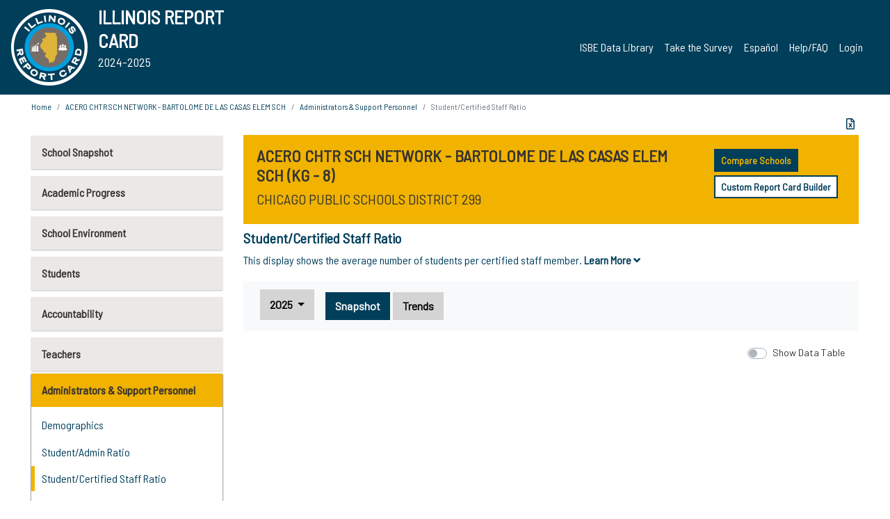

--- FILE ---
content_type: text/html; charset=utf-8
request_url: https://www.illinoisreportcard.com/School.aspx?source=admins&source2=pupilcertstaffratio&Schoolid=15016299025262C
body_size: 82532
content:




<!DOCTYPE html>

<html xmlns="http://www.w3.org/1999/xhtml" lang="en">
<head><meta content="text/html; charset=utf-8" http-equiv="Content-Type" /><meta content="width=device-width, maximum-scale=1.0, minimum-scale=1.0, initial-scale=1.0" name="viewport" />  
    <script src="https://code.jquery.com/jquery-3.7.1.min.js" 
        integrity="sha256-/JqT3SQfawRcv/BIHPThkBvs0OEvtFFmqPF/lYI/Cxo=" 
        crossorigin="anonymous"></script>
    <script src="https://cdn.jsdelivr.net/npm/popper.js@1.16.1/dist/umd/popper.min.js" 
        integrity="sha384-9/reFTGAW83EW2RDu2S0VKaIzap3H66lZH81PoYlFhbGU+6BZp6G7niu735Sk7lN" 
        crossorigin="anonymous"></script>
    <script src="/js/ScriptLibrary.js" type="text/javascript"></script>
    <script type="text/javascript">
        $(document).ready(function () {
            ScriptLibrary = $(this).ScriptLibrary({ RootFolder: '/' });
        });
        siteconfig = {
  "type": "production",
  "google-analytics-account": "G-TR6JVCNKX1",
  "google-analytics-domain": "illinoisreportcard.com",
  "google-map-key": "AIzaSyA3l38T7SATMgS7wX6w-olRiYc1JaJLcxE",
  "location-iq-key": "7b46a94c395f13",
  "recaptcha-key": "6LcR8gkUAAAAAHugZAyMM9nZOpnP7ytrGN06_Rn5",
  "contact-us-email-to": "reportcard@isbe.net, iirc@niu.edu",
  "contact-us-email-from": "iirc@niu.edu"
};
    </script>
    <link href="images/irc-favicon.png" rel="shortcut icon" type="image/x-icon" /><link href="https://fonts.googleapis.com/css?family=Barlow+Semi+Condensed&amp;display=swap" rel="stylesheet" /><link rel="stylesheet" href="https://cdn.jsdelivr.net/npm/bootstrap@4.6.2/dist/css/bootstrap.min.css" integrity="sha384-xOolHFLEh07PJGoPkLv1IbcEPTNtaed2xpHsD9ESMhqIYd0nLMwNLD69Npy4HI+N" crossorigin="anonymous" /><link href="https://cdnjs.cloudflare.com/ajax/libs/font-awesome/5.9.0/css/all.css" rel="stylesheet" /><link href="css/ircstyles_v1.0.css?d=02032025" rel="stylesheet" type="text/css" /><link href="css/load-animation.css?d=11212024" rel="stylesheet" type="text/css" /><link href="css/internal.css?d=06252024" rel="stylesheet" type="text/css" /><link href="css/printstyles.css?d=10272020" rel="stylesheet" type="text/css" media="print" /><meta name="og:description" content="Illinois&#39; new online school report card goes beyond test scores to present a complete view of your schools. The information here will help you to work with your child&#39;s school" /><meta name="og:title" content="Illinois Report Card" /><meta name="og:image" content="CSS/theme_img/irc-logo.png" />  
    <style type="text/css">
        a[rel=popover]
        {
            background-color: rgb(255, 204, 0);
            border-radius: 20px 20px 20px 20px;
            color: rgb(0, 0, 0);
            font-weight: 600;
            text-decoration: none;
            padding: 0 .35em;
        }
        
        .breadcrumb
        {
            padding: 8px 15px;
            margin: 0px 0px 20px;
            list-style: none outside none;
            background-color: #ffffff;
            border-radius: 0px 0px 0px 0px;
            font-size: .75em;
        }
        
        .mainContent ul.likep
        {
            color: #666666;
            font-family: Arial,Helvetica,sans-serif,sanserif;
            font-size: 0.9em;
            line-height: 1.5em;
        }
        .modal-body
        {
            -webkit-overflow-scrolling: touch;
        }
    </style>
    <title>
	ACERO CHTR SCH NETWORK - BARTOLOME DE LAS CASAS ELEM SCH |  Student/Certified Staff Ratio
</title>
   <link rel="Stylesheet" href="/libs/leaflet/v1.4.0/leaflet.css" />
   <link rel="Stylesheet" href="/libs/leaflet.awesome-markers/v2.0/leaflet.awesome-markers.css" />
</head>
<body> 
    <script type="text/javascript">
        function resizeIFramePipe(e, _pipedata) {
            var url = ScriptLibrary.GetParam("helperUrl"),
                view = "";
           
            if (_pipedata && _pipedata.view)
                view = _pipedata.view;
            else
                view = ScriptLibrary.GetParam("view");

            var pipe = $("#helpframe-1"),
                urlwparams = url + "?height=" + ScriptLibrary.DocumentHeight() + (view ? "&view=" + view : "") + "&cacheb=" + Math.random();
            
            pipe.attr("src", urlwparams);
        }

        function analytics(event) {
            capturepageview();
        }

        (function pullnotifications() {
            var eventMethod = window.addEventListener ? "addEventListener" : "attachEvent";
            var eventer = window[eventMethod];
            var messageEvent = eventMethod == "attachEvent" ? "onmessage" : "message";

            // Listen to message from child window
            eventer(messageEvent, function (e) {
                var key = e.message ? "message" : "data";
                var data = e[key]; 
                if (data && data.type) {
                    if (/event.analytics/i.test(data.type)) {
                        analytics(data.payload);
                    }
                } 
            }, false);
        })();

        $(document).ready(function () {
            ScriptLibrary = $(this).ScriptLibrary({ RootFolder: '/' });

            // Remove the Print to pdf icon if the current page does not contain the 'div#iframe-container' element
            if (ScriptLibrary.GetParam("helperUrl").length) {
                $(this).find("body").append($("<iframe></iframe>").height(0)
                                                                  .width(0)
                                                                  .attr("frameBorder", "0")
                                                                  .attr("id", "helpframe-1")
                                                                  .attr("src", ""));

                $(document).on("afterContentChange", resizeIFramePipe);
            }

              geocoder.init({ provider: { name: 'location-iq', options: {apikey: siteconfig['location-iq-key']}}});
            //End of removal of print to pdf icon for non -iframe content
        }).on("iframe.loaded", function () {

        });
    </script>
       <div class="irc-page">
       <form method="POST" action="./School.aspx?source=admins&amp;source2=pupilcertstaffratio&amp;Schoolid=15016299025262C" id="formdrop" onsubmit="get_action(this);">
<div class="aspNetHidden">
<input type="hidden" name="__VIEWSTATE" id="__VIEWSTATE" value="O3p4oXpsz9bpTSxk0weXEkBD5aPF7lMDJ0bYsFi0fLBECdGueoGJU1WIohGNfdWspoUB8hekUb/uEc5hxlHxLl8mRjzWuutz74NNEe1w90YINhfPM3GDoemtNhpF9Kby61RBh/x36+XLCC2oCZMMDzTFc3tUbECUKuEDDEbGvOCnTqP/43jE6d22iOEol6PNs7ZoSCQO5Pn5F6Fv3NdoxriuAULHGmA/CIne/fRzqU27qUThMLJghMvkSOz7hEbP3vYPoybVLVDEq6viD2rktb/OVSbyZpi1ouYKHv3n4w2kxkcHHouFtXYv5AJQ2LwoZb/TuiBg50RTMlILKIHf3ZxfFxBrVLrqebTZg4KGXCb8VLhkzcm5iURKd+o+zIB6RY5x3tDszHQg+d0jVH8lwOGqg5VHuAxox5A04DA8UWy7F6zXnCzAu5pe4rmTN5QJxJ4pUSKkgXC3zk7B36LFaI/lFqHvt2nV+IqKir6YEedFk/2CUTi22HpaeRMNMabbtHh1SgvucFiSGpltkwx+mNHI5a86vLUBN2N71Jy3MJxufvRTzBc3zMRInnBjSh7PraSPr8oTVnel7ZBbvX/oOIGmZBHhvBJE/HiHrwGvJ8utIP8fbuhgVRl+UATThOj5XRn9l+GVAEcESEpat9R2hDy1AuFtXE/9YjPI7kJPAIkyWYKYk3GrhnD0J3G9PVRd+nGIadE5Fe3Wqxo9DqKSPbHPsWndiFWuTqAp668SNvl4T1qFSaJ2HaJS7M2bW0F33CX+a7pnhU3cDbEcdM81LfxJIgbi/[base64]/+ZelItaMBHkrO6KJpNg44GPfDNKU+qwlXckCi/G/uEl7X0bqTGxbMs13VFhIVhjKg+8MdafgXH3PqDqzqGzIsERBzTRV2EyFR/qB3gSNUEXSRJ+5dZYI9vSMp9SUM0ugMNPDfAeTUsKHRZK+Qb9Mjl4AO31j5Jh2sRBxJ9poLq3L49fV5ekeIJdQMuzhzanSu+wXpI5J0TZqxNPPcwkXlZnhu1HKGYdk6I9QliS5EHtEX2A9i0dqK6Ridfy1D87AEc9dQHR5il7TdrKiiM0/zgwpXbVu4hYqkx0TwUkVfcRjfnzfzc9oJ10Tqm2j1ln1duRriGKhc0XPr7aHZRTfS9gCr2PoOYp9S9LrqdGvgSSGVJc+ZSCuBQq31F3dygC851DI8jUMWKvYZzgya1snDy/j5Y3OsjnHG4hg4AQlDOoPoIlU8IMW8r7vckuOY6XvTVz5voLmxFghZajWZVCRbJRDd7I7Pxnm1XlIFbWdkokDkqSs87cjd/ZP+n3lkXeDMvcjXjlE2yivA7yqx/LgLE+PyX8cWyOdwZgw2YLRIzkO9R7nVGN2HZVKcrAOrTvpe4Vf/33i6TkwgAbNwo8GxvOkoX7FU2dHpSPO/OnRqaAc4hACArfrCRINqhsnjygMQiF3/Vg0ic/ASmqNdCSlQmpKX/sTUTOKPmEdSPh/djDtChNl+Rrv1nmxbEIpdUignE1YP0YnBe/6t7xe+EhRp8bDNGCCy9W8s4o9tVwO4pCmplhZu0oaPjuWGXTwfJt3Zr+kIBywQH/U9Wim+e5GnIOvWO+1+YFY1wb46glQ6ohejgkxRcCcwrVTtd2iU+uMc8HTmMxn4dIWu4g+zQsSzfwGAXWzvjQ3WhrwrXus/vNiui+CdIPm93GsM2Ywmc2clTqz5FEM8XqoWKa3rxyh7gX2xmZuoGtoEYLEqZTlDyJVV6SmfA4Dcwk4fVL9glBkVSNrfI/Rc53t7owj9HjExHW5yHyFGo7FxtIgs27Rn0dhoIJOVXX40l6Pav5MHgxgYeA+/e5Dhk1hWID/8KvklrpFAqvt0OyIBifxuOOp/U+hcRWA9cH8S/a/CfS09lgEhk4ix0snoQk4TAAkzKG0GYCJu7/ifskGAk9sST7kLiK692/JG3fgKIJgeCzuk+Xzu8vXK2vKBX5FxRbnH4WLHKOcDcvZmMuqbg9DOOntGdzLsYsUoL8o/g0gInqogDFTRfgLBPlZLIMIDYsKNy22I+FZ869GoTqMdOVxthghyOZMLHRt+Pb2Jriy9BF7+3BGjJzWtaGRg1R5AWOuOsJMRVsWYA1vDeDh7OiNp6bmNqY5L6ZdRwiQMr9MfzfMKOXNuPTlpGIoPsvlpwAM1A/UhohRFd9Rr9LrnKp0L8fl/JIhkMN5QLJBsYylcBj9NtDgIJ46O647s4S0j+zCLOq4TeCJcfAR9pTI3Y0pQOXVXwDhAewkCF8XmIS9rf9/9EBGHdkjMXEA7SxDZao2WE1bMoWhC/6WerAbvajVtg6fai2YKZXqQH/hSqwBSwXdOELLfm1gUH/pIxgS/wURQw+dgcNoNWHjuXxDo9ofvWjQE4tSMYmYmPcpTO8vGS3mMqDdSKOFU/gLsIsZq+Aj37fKTAqhOaNh+vc9feN+nCM2d08MeKOEtkgyfzagVYxWTrSGGTPsXmaVWN/7PsVPoT0455v3RWZ5galvYLMfNltGf3wpMQX0VlICwbTuBJKFdK8USe5Z0fFXi5pl3YTDLNNtyMwLPgsOBeYLAfookTkgBowreApYexfPsCvFUvWS7iociWeO4cxYqoAxBZgM17qaARVZ/z6rH17YSDuPiZh1K/[base64]/aWBGxkyzwlP2kBJhC4Z5Lo6KDpgVhWaB5KEOVyH8tT/9PkITltIJfXpUmaaelepER6Sy2oGClVWEkfuOjAzbhmUnzVzBV8FoK5wWxnUsCUrJl9VvaHGkfWtPn8DF/Z/W3knYzIzwLOm47CBnsUbCPMYKLbpeVQfRAOZput/OXWJ0BHtppxQW4hvLveh8jRdC2KxgKMlM1tmWEU5fpuv3yWC9ndMDjvsXDrBoU67CW9EDfzb+IBorwtkD3WUXrDxautHAhodgsEMUZSEHxHrusw9beSru1nimYME+EFpeEHKh/MRkjFC9gdBwNuBqcsg0Cn7dSLGcrztcfCRHWwmaRZ9pFvqCWJB7EKsEcNpYPO0FfZvp8WZ6WXuyK6VBnsSd/2cDBYFCSlYbMtfQL/EmGAFMDR0gv/oPbtvvbDgQSoF9QpeV8A6XanrEQolmKONMdnbGSeCucSUnQ+8Zhbr8cQ4bWyCkmajMdChEyb+dSQ5NgG3yrqBiAhZGcdYStJ5CWbXYgz2zwUABoWIVwmgy5X3Hc4+hVQeQyLQpya4BGS2yarkJ4+lraY0ZPovknSVgv53gCFn713ucn57LLJLNB8KT+8YiPUcHIXHf/ZF+n6p+XshRqCKnhmLj0iZZEfZMnL89i1nfzNZuJtjQorhCDaUOIO4N3QdNGc+dNAjti5/BYTlSLYh+SOG3ocib3tyKufqYyN16TDNEOpjejrXwhai0Lxj5MkyI6QGXfZXPcps9lIxOYaCozol5Ll1zrwrLsBVGwCbWgv6TeMi9TY/V3hexSQfRrFXzQkigAKwa90SFiftV9lZSiilUDpvCvG1vHxvuC8djAf+inI/[base64]/8wOAKR3nwRUUYxKc6HY8HaH9eDoEqmKthKfE9BULA9NzTDj5rdBR2TLXA/E+8OBxXCfh2+YsDcqpb6cdTsYUm6qXjDWVX7z8UHV3TEWaqpV7zRwOJGupda/13jio/IIUSCXfTg6kzPUmJg/dUt8rAuuM2MQlfZu9jb5dv1c+r/49Gcc/zvw+KIYDoRiIOMN64ufiZoN2WpNVpS2uddU2WcQR8Uvy2mXDWKo3oKj2Oe6ALEhzgQ/wj6qzGIbBNTS632qxKPGuPUDHn4byAVXMncFxjt7saFpwuZhF6FUoC+rJpnSgp1AmyUOVdX3nasKPJVQhcTYk29qSOMlXQmkkn29dgfQLSnMMPF4n1CH5bFO/71pnywa95eBydXGsFC0SGvyn4dqVrWFKKlHDtjzPJkgvkiGDDsT3WqL6MjAKOWY8bzuXaq2eUBSdxRXR6D0mk8nAaXUsGnCngdPBI10XUjdTrizPgxaxz20uktSbe+PcO+yQfpxIAHnyPngsOJXDtnp7SJWkZAKvexSnqfLC/kKLoQhfKb5c7y3BvDyDr9+q/MBeghkRE7JeyXkuWF8YB7i8HLAAQYwIv9DLqQviRjvLhGfygD+wLi3RyMvPs8DwA4O1f3ADDlye2Aug+qJUoeYhkyEnC9gIEVYkzv4Y26WfxGugu/sipPxdqFEOISqYrEc2v922Y2Zpz5yFq6cGVOJciT+mBBjeDCyCmCWa50sKGLGTqQI7EOgVrCSDqPXvKc2C6Ytvi3Mu/yg2UtU09T5Qzg0qprc01bQ7tjw2NpVC/99mVwsniv2GqlzX4yYufb1S4Xv5rUnmydsbC6pz7cdHLgfVUohJ3ChW/EHpsWEEZI7WNId1nOIEkH+RPDRw5/iFFOdq0xL/iUiGOTHLKo0uc8DhuenVaDaJu08pDd7iajgiNlEIAd/tLYW81nSxfC744jXL7OlagmMdJtOghuXUzJTrUjIy7FPYh1HAaFzkBZUbVj5V4Suj+AU8/J0rP0kybqfbiw7P4ZowDq04lvC09PlXWnCCFGyW0vywASWNisRkzmt+AKfkLZmcVcckJqypKsXOsUW9zuqhWSXKz852zBeyQ8F+zll4NoWrVyX4bBC8Ut5Vp2tJUdRDUUmrYamo0fNtBb/Xws/IlpImdxquL+3Q+9jDt2Pg6heWIlANXAZ8/8rho0hi/ROOWMfEMzYoHfPm4jMdeIBg+fz6C9WKVpuVW1U8UYrFb2qGKRG4H5MYeIpLl0DTRGxOmJOWEt7mef1vG/9k96o7XJovxKMtMORQv/CnlYtZdWGp3DJhfYjp6MLcMS1wNd+wkTn3qVqnOFcBZY8s8QUjUdsWL9Um1wSJtx0gsJK7dVXnWGupxkKiInMkza3RwBNDKC8euZylvtyK0evIOSPdMux5ADKlL89O/gRm/7+b62svOdX1r63cO+0C6HjLMDAYIAmi2+diZ7QrRXDr3mX8qna/8v9PxEIsm7cHWf7ynx5eD3x2wOXtpoy7Jz4FoMwJn4L3xNBqBXIAYZ7XQpPj5h+5c+9v6stMsut2W9jbGdvS9rD+SH+huNhuHqdu2h0Q8YJwvIb0e+IuTQn0s+VcFun1wZudiVRd14YESSnXueL6mf/l25F5ppcHxwM8ELrY3WZFPjPuw6IO8djhFtBdMKXnI7N4aMcRXTfsUB02rhpQA22FgpOajLn4XBG/y3Wjv3HkWvYPlBLDw8UzBEO0NngNRN2TF5n8R6rXt1GHiiQQel9FAzF+s9MSFH/LIbyGOtlwh+u+EBipqbZ0ZKXFKT2t1R7iCF2NbjrW6L1ao0OpINMRS2721gYXwBSNqfBcRU4C8iDM7/48aB/8CyS6j8KEbo3+Ag7HXq4t1yg29HYOhWObGXarIucgUIovbOcCm6bLK/97VLjOC1ZQSuhk6MlT090QnuYn68eBxuLx7V8VlCjh6D6uOA8lpwUTo+v5l2IKn53+piAHhiiR4/P98jypMY5osOCGZQgZkDSO7WRJBRPTmMUMVKRHt8HiWHI96fbTUywwQSQcQumOJ/+bvoxDoaJpD/0xiVe9xcfcp/SP6DEZx86Sg+TGD9gZ7OCueAggumf5G4qXtNUR+oHsCbczLEE+1FS9xiOGEgIVDSZJ/xRrMw4tLWrW3Q4mUSRYET4rxRSuk2+cMlaiehEU7ZyeYV9B56Z/fO4LTawR+pvVspnKzUkj0DUjqkfJJAfaBhHd3/Kk09NPSFQ9dKPc3Iq1pHnlkA5MYlmuhrysEbombf5njjiQziX+uOngweuNRs9oue51cmeNsQmYyefidICrmLnk5YP4HiEFInbxUxiYiLlvlyw2bYDqQNe7F3IBdU09bRwBNRIazEQyTbyCQLIru5gtGeHuBlRkmOE96kMDFQ6lD3UWAP0P5qCprw/4DLd35ylrIwkBHI522D647CeM61vS3Egx4/WHz5Bh398cPOfskccbpAvtfDpE17OxFC7qRz/Hf2BgtnJc3HiUVim8krwniOWF6iSueWYkUgihTI16VohHTHTkOsqpLcEaXJd0YfoEPPtJxhpp73icT4+5c4Hc6XY6C0nFpr2wQ0e0uBHe5+X2kYfGsnCyIFyKmWh/[base64]/aDdYpWWivtqcx1wlkcsZT+RkYj3DqywPRTS4z6VrbmWRHpMN5VQsz5oT/ZDj/Lh/1vZefyZFHClXWu1XSboZELJ6MPBuo+ac2H+j397T0F0TD1NyGs7xQ3Bt4ucorwODlYzyeyD8Fs7p5ejpcRcpyyHltDznxjANoUSD2do+MtQa/mGkXE0aUWlK2ng96ygKljiHdc0gorpyc4yymMwHLZfW+XbbcKODmhWvyWTtarKUuBe0XRMR2e3jZaPBT03FcaVIhGRlppmqiorhPtG9v8MPzgmvXJQuLA6TIp4WzUjSuwOWTNt9867QMbPUZnhS/ae/b1Zj0HrWzsW9D+gQRIXwpk5/oXZqVF3eV9dukLoPW13DnQBlToWt+IbfkJE5mTjF1jHqnKZfNUe6yUHsRyRaruRnc87I25Tmm69RbihswgtpJhzHAMPTNBFzTWFYRuC9/7BQ0h9ZpdDdIJQsXAHaAIP990psAKc3+QSomgHllQwyyz3n4PC4rtMMDttXfNllPzLitkxV4fT8c8eG/uOUSfnupzZ/vNVaeCigVBNIklPcwJtOiM9Z6DR/gEaIuOeIRf0R/cHESwacBK/iMXMo0vnv8ymOaJmpZTpcVarMC4raemxib4POyinZZNjveh/68tU8fIQxv6WbsPG2ZhB0ql2ltEGaPsBoSp7JN+ZBeuHhcUPuz+x3qopK7G37IPoM0aHbUNgwkpYZThcVcbKSEkCmq5is8jljOAAWgGNxFsiR/evRunZ6o2TsHcF2cpuVIdkIlE9DkQw10DwOThgrdfT6N+XbdENFIlwt5Co/v95CM69ljiyyu8x1Z+3y1hCjeKk2MBqDuW+0YtZqAZ7ByPamMiEoo17VnZKA3Dxwqkn9WVH1qmy9Dya/fogya7eVTKk7x+2/9fhi7l6Kh4kmWuMejOf6UQiwZskV6hbIq2rJnMPswCw+z/+H3qkRxomCrnj0JtKgBfyJEdjXWzYAQgN9JHyZO83R5DC75fuxgQHf4wtgQ4QVtDWqOqp61TfMvfwEqIsZkKsf7dNGWNuJEUBfgT5H4sqHip3bBRsQU7J1UDAMch6lyl2asddwG+YvIYYnucvd8wRBLbiPiXV//Nl5NCfBMWhkWUOQMpK1hbKxV4m5ew1D0daHaeAmz2TNjCo1+CqBr3zxduEDMrgOTrfQjd7MFQ6b1RKQlBJbl3OfF9+oizlWFMazHJ7SlzIX+lJgCUAxWwCK+jkCJOjlBoFKb1x89KEOL7k77J/zjrf8mzDflHxcLWMYvkED9pp0h+oGRKBzsMr1WgZ77eWwnd8NGOqciF+vBdrUb4qSBXS94aPUYAa656O6kKQ0cHqjIzQhgp0bJnusLqmhK7hTlPm5bg4UMf0k9rwb56VTrg4A+Tk/5RcSaXpLH/ZhCRsG21/lvKbnhtZM4k7K96/mAeXaf+AiJtxlXi+WNtcIS1t2mnj06WiXY78vT8OpuWcucFCj1IGHwBPLVt2BP3w2CZ51Kt5Z5T34XNgGQGb7E+oox+1VhHizHb2aa+JHpjE6V3txy08e4jFbj7yeglpeWIQgwPHrbkr0jz8/oTzdl8XEKNZ2TALvtX+NgLWSWckRPQ29b3uboiFXBu6dQLyM8a/SzPpFB8mfbaGHSTU8KBorlLCubmuI+oJ/ODvfo+/2pkVlt/UDV95alq8VaFhz0SLjoR3qQ5Wk/qsW7ZFG3uJgUT4nAu+GOZ4fv1xjNXIVsXQ9fx9RIs/QGI4HU11mPorCRJd6ZKNXJDnGzlu0e+TbCOYnuFA76owjxVZKzXOU9L/8v8dreNuwxKsuO7jA+x4xDoesFPzreXm7MhrUSDzOFcddfF/Nw38C6hUna/k9TpG5pcLnXwyOtyhb8ISJGzh9WWHn3laxTqJNit//[base64]/4x3712pzxFlh4duHoTUt3yA+kPemx+84156yUwnX0SIUOXbnGwZtFpZ9C4xTM8NEtLhKudoaDmGje7hl+j2stxPlCRId5b/nPf+seY22SSvD8n34lcl3t+kVMLLEfzhWN1DKHL1s4eEtmxfCIdF80euHoeZJw7St1f7bFXf7voeg99gS0Jinm/[base64]/pr+QdMgsr2QXnJ1IADuLkILjJt+D2YPWglrIqF+G1JEIKXSvWESvPYr2eSS5d/VSJnF56gDL/ocbAEnvj51pQolJPILtLcinMBg4118U+1k1PoPLNPhVZlmcWcpFlWqdwygbYaSm8gimZLL9eQlqO7qmjTEHKYmRpDSakBFf3t8Xp22wA0M37Zgqbqh+Sl0ZyU5QnIql0TM9+AejLLnJXP3te48q6FQSCXTd7nNez1SwvpQ8eoI8kHiEH/CMg4OeLJs3M/XAOJ6EYCceeSWUswCMHcjFxgReB5wQEgZQsD9kl7cKkdLuRtR26tcJOzzbG/mZ8jfWXdn4FUAsODL0J/DDr2UeLiK42B+2LrDOgAeA+qLJBdeSDHv/69z69XxqTLcbrlpE4oXqlBD017GC6Kx6CncmZCW3DLu7ANs6QLT03rnJNFaOB2bgQczfnCd/ZZSPgvsaMBPCnP1QVDghjK/w/lkR01MsV9CImKqzRNIajxR9R5DsAnb1HhnR5JnqVkK1aHQDA3ZcV0OcYE5z217t3MPnDlP+s9Jt/Hhno87HiLfFEShsTFf/rLGHc0zjXxSm/iE5T8a/vFSqqaFyf7ak0gq5UNj+EAN7E1uPO8tbRRMxeb4S05UjBNTpqFOjmLRq27KqG+/9cjbC2F7HgR5tEKD76PwVOw7cVLOrZw9xUY3uDJGdE4z79U7Md9WjTSodWXayP7VwEMO39QanvD9e+Ihj0dEuzZwRAiUpKXK19ZOfkTxtqcj+YY/nY+/T8DI+OVz7P4ffg5EYgjH9mWz8aia045oQGsUHQ7WYWimmOMUixZr3Mdbib3kcRjdAczPSStYUllmX8PqhjBbK8WGJ75PSoWsr/jKUWdphdNNS9sMFOgAI/ZQuO88DzqDQsFx9T3fRvRNnL/sLT90CmxcZEW9Gek+5yWBd4pXEo4T4MqAspvBqTL96WWkNPDnkaOWMYHEr4XgCSMOk0cUZwYbz/H4c/xWCTqV8GzXqpNIdFN6CjfjULNB0cI4JXgZQpe2Rs+M8rTaBPy7GXqoI9p/9U2mO2XCPicsrFI7VZAoHGrEIF6qBcQe2rKGK2KxgbiiD6aZ/svbUO8BnoUtEX4b9Fg2oDMw3rbXPY33rcP8WkppefYo+4qvAKafTNFIWDunVEpFeZlxmYQWfLfnKqw02Q1+gsGijAC5MdhyOERtBLGygNNNYi97pCOKzDDdFpBnSzE1xDyer35y9brOn1zSTXNSEvA8u0rTWEnvqyFW70O8r8JiSg6mp7QES/KVxyq3fX32cUr7MUdOqmmMU2K4bterDsiOezgHF91qipERDZQUa/Ozqb5hVvZ0cNh5NpmhQm+INz3rBcKPH+e0W4O8931bqBB8FYxSwnVvopUC5rIgcgw5xc1PwkdugGkQGpSm/6jwncTqTnN+J/NWeuEL/BIfwl3zHHsu9grn2TJ2gwbc/ctuwiTjBhCpXoqcB8Foda0K6sb7/RVS/DzQ1Bx2C0DMlOUCRVv9/0kqUJODKCfLLHem8n5uN+VLcVweOff9wHDw96CKJ3SVJ0silkBn6WaK/1LMBFaX2eJlIRRyRYs21Zs2H0Ol2B82RwTYjf5dm2d0mzQ8pjqMeH3nrQfODXoJMTfZ6yBqbeSdOq7XvfcCHpvF1fdvkowUX7sGlemL+MOHZT4xFwAG/Pzsk5kQi3zbdRSBtgd3CTuF7m7/4AxbyK+o2GKAcEEmJSCUJuhBOAPSbWnOctdQ+j1/[base64]/6o4wCTyonAyVFkt31WzHfI/gFFz2+rFYZ87+EIsE0paUHf823j9otALGP2zNVEGmNJSbz2WUgDoE1LU/qGcXaTEAMyc+RQ1hOiHZS98t2T5pi2PdKymmnYJa8eO1BiqSETucConPKAFe6YPgDPbJqMEYMwWhUYTTJd543WtMH79Ri35sQTwUQIND45YymQ0EzaDC/TsuymEAi9g9eG6nGnnGbWZkSLFt+kjIm9WHY1aTAhOC9sj36v2B8QQTvSNOZA/NyHfNOL2Uo4x5QIvxbUNXvV45Iv3yDy4I3slZnR1L0IASCdrNoU+L3/crvuiqa8dGyzaPhrUIUtPobrgjnsHHyM7afkWcYlMFZUlTv9jIGeSxpmd1xPO3EzR1XcnijNH9Bd+jNIAaq2pC0vw1fbiy/[base64]/PtirUb5LFXqnLFDhISkEFbfYIDJR36qwvtFC3j0OdpahdLJlaKrqSM7oy3qA5QyjMLQbLWRb6RxfFiPmG1uiigJSifpDheHoKUHYyxxsvOh37PWovLh5oVQ5S9RjUw/TuCC8gG2qCtyjJhkKXyFdxpWgaFYIoXtUFqYM387heWin479dyVWL5BM4fS4LqeASWQpeG+t8etrKN6s5d1QNMVFCK1iUdl/QXjrt/+Bzbkt0ClYwPv1EA4KhZfwHKZWR7w8Cdz00sQUQR/Xtevvaow8llWbpQzT1yarvkDzrQ8QSaveM41ut2zuOnu0KV5nz4v/BeToDKG8SY+XgSNol/ki8Cktkum73p5ajckVSTxNmXnLeFz2YM23bDkrIN4CSOcHhtq9PWhGOUa1R8IAz+SbEgNNkkzf0BiSnBmHqwJPk8FFk6sxwNBuntVt6XaSp5dsZAt8ZGCAniXuCPx2WwXWAKUXJhTGAhMi7VjmtDXmj3P1+5wnsVAn67ltM8V+EwjBufI6uY2/aFpLbKaZcSMPkrvB2R0Jvtg1SGB599m7xu437xS5tgVp2AQL5plbGlupnIde2IFUqXbwxm7oYhiIhG80Xy8aZp/VCL/PniIqWDCaro1BpFYnmrOy+E5ZOsECH75CLJORjvkSyVNl/zoPJnVD6R7NqmlKY6cVXlrOc+OBjpFA5VrPGY64qwvnxi6k4k9g/mPU/3Vbt5jbmJvipnuDHakQOEqlmUHcD4ww5zpncP0g8yRyClHZYMLmJPm+DOihfrnJsXo9Mmy+1V52e0qwwUPvQ/ExsoMlD526ALGxsuT7lgd9lBrErj96shvUgiqVj23EzwM5L2GtLtayzw7G9+utkETgQxHWP1uoce7D7L3fBVJ1IDygESa5VDA7FtSjHxGOAoBPj8BNAeSMlBPfl6XG/xcdyj2TLvCDXbShyk2XrV+ThBmv+10yJoE2JL9h46xhqwwnY44NR4l4n3KHp1ag4/sV48sotUxYMIQ0iX3OuGDSryJWqpjpTe4KWFsBMeC4FtnBAG54P19geVrSN1R8s4zfRgqTKH11G5+z1ax6Lhc/OMAMOYxXInZvadyl05AVZAvimMvLMQ8XRADYuZM0FQT00x+XzRQfYReIEDRSbJPyIbwy7pgxKmqDWQAxk875Bw/laVSUFapKkUBsebLFDDPYvwaWWOO+xIduDegm3tDy/LvtiNAseL0yZ2uE4opW38nbXT+q1leHR4rO/3N1E8PLhSBUqIW9lX3W7G/T10eeh2pK0ofmDrEnRLK82Rz8HA3Ec1vZCprESPkndaJFNf9qBLfxWlcZdHFdlFjDA/sgMmVEX15umLKkRY5YtfUvdy/[base64]/x4UwDiS8q8WYqVp/JvtewujK5Anp5BTjbPffAafvV+HUvTl/+50l/g0ga+S9TVWG/tWbEz1Cmagrrr48WRyfzqYFW6CX7qbFpb+VAnM7loauqq94fWHB7qgViM7mt29DU/strOHMwOKyrNotMYcmNdTAPyQnYfNGjt0Is6YwTWH+xXX5zzTo4WKNm65E3t8zTZmw+DHK93C9uGDqoiWp5W8/[base64]/74VT4G2n86Cg4uEQjLykLaGCxb8jZLwch5pr7wZbPiU61rpz9M2/ZUn8/[base64]/AL9ZdAsZH+VNvyjNw7xXvsJLIR7HeESrFIoSEv8QkVzB9mbfxgbej5kydkvjCXJG8nYjZ64omKkmWyGwDiXaq//J9WoLSBFD8nHE3t8aZfG70VSXARWmfvhYeJ5AryUOApcpGUlU7bwCyT6du4KVVcmLFhQio+EngX76evPc3G2PmNnLP/01be0ITlD6yZPCi+XhB1KuzNVGRIiY0zI5VxsjRS3O85mWZkoLO6AZXRnURXBqgJ1eW24mgQfzA0pqx48nlarLqe6RyrOSG72rCdE2ASkfm3tBVB4ZKJAkxhnEMa/W1N3pCBkDeQ5/e7AALWS66rzyOrvEago6VgA/+w3kDBGnHKenwDOixngLlVa8FjMDpERIHToMad+6DDkWUwExzMbZ0ISS3Fi4uHaWbF+jc2vttge8cRTwNg17jo+WXgIVSjSyoHuAlpa/[base64]/j1Qjj4fVPo0W1oyYP7ctq8gUkb2gtKYO9t4IcIPChZsayaVt2rRywhNVx2lUxmeigJDxYfVk/p8B4325YBCd/265zyh7dlybMki5Ub7eM9m4ZlEQTWo956XgFbj4QslidRerlzFMyg/9nVFh1Sa7wqmkueB6yRn/NNvAHUNZ1ZHwqtCZN2JTAklnR1TIXeXWd3EucAUNgLzC2hpugwp/r+GsGFSK1rh3l2mx7b3wMckLgOrOJ7rJv27/PIKiLX/oOA6DXNolBEBvBr2QAfpwWyGyRUUtd6hmbn0PF5U0E2ZxxZTYut5Ij12KxZQVyZyX4+jNkfBPi/6hInjrYMHkvEhpOOeyuIjmPZ2H3e9ETAva6/FFiH5y0jz4OSW/N0BCh60zXeXa/5txTQlJx5eLQ3YzuCEofdDO3yVyZIw00BMDbS0okycfAJN/PUsg/Hng243f5bHMDB3XdBX8sMfuJmFVE+T4rJiCsVREjh/aeyb2U19XmxguA1SjHWxKQiXxhuQaBgiDIyQ7T0ICFOfAdsAtGQCX0OtBuhWc0QlRuPKknscXN+qRt4yW8d/AY8FMV3GSe2SllhBcnbJDv+E3cZvOlPBzupqiig8A7RVzjjKgqRzQ0uyZeoKQqdhN398yltQGnGs5JU+K/5dESp0dZcLma0lqHyK6LMdX2gsgECG5Rg4qkluRwCbvTHt3WFkmTe14r6jSXoBCVsRcZ/i9ygPtgGRcDBSEGx0GQyZPMG3S3FKNHZc4Fo5c/8PEPCuVQKX8qb0aLMBGM6GchJyzqZ2I19MDvSR+U+4Yzb2iEge+mibr21ayo7XFnA1eQ2T01jnRogtVovZpXrZ+CvA2AFVedwpdvijYJ7lLsj3iPQvS9YvG2EkJFoCfG6t/1c4i0uU2wB7bBD/[base64]/G1eNRvAQCa9qZeGIElXhLsFk7vFdZqm8I1Xs8TcUdkUoFnVBio3lqLpvYot6HbgXvTeUkE5ZrmEuvazalckLY0EMGQq8cXzpKJWj1IY8nHjsm1GHzsdv10yaPsY7qIPBpGAaTvEX7xIoDJxVJcxsnJ0vHpkYtwu5MhHhaNQCI0uK6vi2mXOf/YdAh73gJhqhNejvZmv9QUPpS6Az3wAhRlkUoKNZT2SGlAcw+q3fdOI+3SgKVirKOZpWc8ME9iOQAW6eKTtI9g6OBiFucfB+coIO2cDh8YzFqAnnDGb5zX9hcqYQ+/I/[base64]/RrxuDrId6+t3xcozps/wp+MJH1QK5H4k1orpQIs5JCSbu73G7HCwbGxNU/P22SwWYxOiQYMlsr4z82yuKrhG4+Rl7LV706fNp//7BLoptpKYrdmzMlfn5QYwJBd3jCxwIvDjSzV/35Ysza+O/o2elSlQ5Auv8JRX2JwCMMXTSxF3xwhApo6Sy8y8w3mQ0fxCJnLCLaqbZ0oydxV8WclClBmST6sTMHg+ZIfIWxixsvCtDZYUkO8YqnDpleMF2F0G5/I7ZbgokcfoRRU7owowRhI59t8UlilAJsN2m42g2mGdeit4SVMQ5a0v13RgKmck+L2RIJ9xjikz/KL9gyNkSrFtW5xdJDCa5yE0czWMxeu0jZAP3As9nNCfuK57Y/6mxuIbjBSpeZCRpoBsWkplVMRvvc6/RFf1DprIz96GpjeZtJ9BVPomL5ijr0TEQ/1SblgxIgzlf7YC6aMFkP8f5LpX3UpM96EYF5n1952wYJVz2fwEnwozMAZF8ZbKj7MvGy/V3b1MlOE1XXoTkokAy+5T9YyYjY1XdaeyIk1M/sdFf4l3yaDi2iCMu7LOKKyqGomyUvCADpNWwlue3jHMbVN5xLloPdem5Vi/wUtVpKc9tgzhRwIBkOmRV1uidDwbHJxgXmv7+7/x0AFy65BklluD7bnXY+Te2/eT+6hAVYu19cjHFlyfiHVU2vx57vRJdFy7TtqEtJO52IbRAZozd4CV3L/2J/0NuZnK7yaJGYdEEh9iYi6ncLhBcxYias6E8RyZ3du4R/NxVGPi9RuJ3yT+DR8og1pCN2EFwdq2Bxxh6ooNH6hB1HWlYlFQDni0EoLDXXjG/LoIOQuen+/ICkMBu23yqDaUmuXyz6wzl4kPQ0sMA72wI6wZ3lu5im4L4y353JH5UopM7tWjiBGOOl/[base64]/Xk+645Nc/Av39UE0fRBwyZxeoUPYpU1iEBv6B7qFwx2lN91mKl2k8dkESehk79k6lQpW6+aYaH9IhbP0P8uUw3E85TIx2YVaY61R2DlWF17JhGQefpq3oo9hnYxsn0+MAetdYwFHkUM9Fw4zV72KCUOUwYdb+Wy1L32Y0gNPW2uDJfma+vrQHR0kuisK4yyrvdlk64jCguY/7fpP5PIAXjuCz2twUHCTf5HE1XrMaSONwBvddhcMszsTy347xQLvEG4tjCw5WgjHy2Lby1tLJZc8k60wzsXk4NHDb0KLtqRTNZ//QktXz/iXjrH9w48FMSEHzQW10gxTFQ4OgsWSaZOOpp4b3zYRUZDCqAxWPHnkaq2CqVhsu5FZgG/OidJ6J/ZoknaUeav6bHY/xcyK/xBMICBiC7dDE4NevkImaQBEA8nfVlNIHCwDoB/9hQ2zMAZKjAaUWv1dCVrn9GiBWRW1HeUjVPLUM1Cj11TPQlwjTU3KkuJRhtqM3iNiuwywakrcxCe12QgPf4eqPcYG3RdbjgXAYTrh9pQsRYpZGoxRS/v7WibYZkTO4IIlu0kY/igx74caLcx+7bPFyvBfUmlBha+VOgyVh+LYFcaurgBuT4LJbVKLeMfgb0g2/N4MU0LGYyE8250ydGExW/2rmzFdhuJKK9UJobcD4lqnQy24pCI1CPV3tfGyleH7SoLrLFKm3gWZsfgjV8/Lxuj03fX5RToMOsJvLlP2qQaMFD4W5BOiovWLYizkSlpJ6AnJvsCQA5/jRp3ZVmqwta6irg0H/SB1c9Q4FZKHARj/xYj/m3Mzan04mdj1YKJYifigbaV3qz2HmmGp3tmIMRG/wVqnNRVjxi9aT0XhQOjsSudDoOQcW3CyRVwIeaJPKFNtB85FVILbbOgsiFOZ0I0IpzHO9GsLdLdvKwhELoOgUEUJFUklx3Vbu+uZatMpibGLI9+zfOENDpveiEjjJCPji84DW7kwQSQgIu4C1EYPNnGT3fP47nr7m4A+gwhU5eGE5R/lBBZkNhyZGJFQuW+r0gkRODk1v/i+86IjO+206PmfYnxtgY3tENqnmaklNBqW2tkIHANGrHsgNUehecPpPbBhF967e0KWRwHfnGI42/f8EnCTbgeVyGnJ8fOYfMHR+ue94KMBhMEVjlTX2G2Rmm+bo9e7Z6L1oaBnRkbRUJCLzSxow/hBLy6txdY5693SFpPfVvNzw4iH+1wBnTav8U+LmHFl5wYeIiBHuqiVSiAqDdaKA5l/EnFfffPfyPK0t2WkxcdIO4fwkrIPWIhv2WRdyAp5cFbVvN0BUdJYg/7pRrkls32pwpNQGN29IGfgGJEd9jDy3oRRnvogtVHxwnof/tmbs60q7EoJ42RTOmNc/XfAz2JpC+5rioOm47+g8txxLV8FI2WUQrrrTR13e+LM7bc9FBFQ9g9Z6rxErlm+kjPAXKe7iDO3F26v4eiUtXJhxeqV9ceccqi5eDcGL82xhE7VFiITVKM4H/ldqpnWNIU8LoH5FOR/uZg+bzBFQ5xwAXIpZmd6RVXMXvMRpdb0jY7Hp8E24iYiiyiv5CiRk5lQqngDM4IE7ysmUAIOl4BufcH9Joerx0NFNjzdbZ7h58Jrf/i27WB/jeKcsWHf08H46BK5j/MBLdUpi3+hxfXhZTbSttIw0vAUFzn/T65Q0gINr8XrrV5XN3jMvVdpvavNie4YLHkZptpT+QPW0bS0PH4m5ju7l/7Dj2d8z+WHUAlYjU4YWIPhxM8++KBWnJzJjH8BmLMoImfAxrUXmVy91vFTRY59rih+718lZqiS7PnMU6/8D8vS5fkrmUjP8m+Q18oyopmXk0YiT04PMW08baEOh3f1v2cWrFD+4OZFTCCn5oAL7a+dBCGFgvSb25Vf8FNNrStqiD9vQkamTU6X19/SwNul4S4KAfaBreHkbQ4/BEM+G99zqjMAkVv51wQ6X3GuBFZhZw5RdUIvAiKuxCsHTCzsI0DTD1vXOzDOiwlQeM+O1lz7sbP8oTs01Q+ftlD+hsLax43OTk2yf61Ms7M44fiZ5c0ngCIxq4Gy3oaDO1aq5mcQaAG6xtGejY55BDgk58TauPYa8d/nk/WVg+hzd+09FiGlcY1cUlKy+1hax/fK2xXljRs66wrf2XfQ5AB6QczsjRRma8WSFQ/mJkBckr5qY06WtpXMo/F8cGdOdEqvDSjSk8XQDfEoqQ82vqig0yT+UcsSpRtzAJ8jkuMzp9jvTWHi2LL9NfF46f6MsgzdbJHAj/PpCUMdKcy+4ZRqmcyXonYEoL4iNAM3cbOG1gqX3s/wX3rDf2b2BPYl9G7MjJypMHLDmYlIrNgRBqLHrPk+RuII64rt4RYx/fiIDPGCA+FpAsALEPESF7PmNvP1qbA2+s6ZWXRvWY0w1bF6k3t18SPQASoHZq4q2whwUtesweJH/I/VGk9fKdoS6pcniniGC/[base64]/PDXu23RQJ2tl5bifAKVVPolWYJr/0Zjs032fl9HjTkVUP0kM6iUdOuX/9hkCzKJ+kpeXRBLDZGTKE/yNGeuJj7ewAW5NQhtQqEYecaGNFmLGNnhSyv2DRZ8Pc3lxb6WIN+sFR3qt3hj7jMITpFV0BNFdVcV6JkpNG/cmfBOaXOHOTfnVqImIltgyWzHFNasx5o/sCLRC4j1pcT+W0TsMvXt7mXRPihOIs4lrcWlOWZoobBztDa9eqp7F2k9MWS786i/Yj/YeolHjhrV8mddtvZDEN0gZBN/XAwGM2Zt96JEJzaVFFfInMqxxkKPgEfrO7uy4c3fYPvxIICNb75DvBjizJEJcD9dx1t1odvb4JyZ3lk1ED9sWiQvsUmr6mFbfemMvNhC7+wvOw3y11A+hYS8Cx9d3NYK3rxFTyw1KnHQsNAXPd/P0N5SHux+CfQ6LjOflcXng/x9z640wdCQJ2MVWxiKhEZ9UeXFQxOPK5kbeucxBTHqimcXBw9KMxT8tpMzlqWvOCkYMhUr6na1hCaSHjfKckL+Gq5867Jd14yuiEyXOhCGCTRkmO6AMSTGgZc/YT/B9NEygJIHW/7kdyEpQSHYVo2RdxrD9ki+re4jPA9rrZOKmtslPeRtbbao4IGSQBAyyExGNmsZXT0mM3E7pB0d2U0FwdkLEKl4OrAoN3iA57Qf8imk7W2nnZQxgNjWosftku7kVe3Z/D+Gnddrhs7ZSk1gycHkfPvD92cANRHY5NRbyzfwY8zGEer8SkbQIR43ykq5I41WuCg+6LNnYm/sLICE1TzR3CwwV4f0wja//0gWNoxX6MpuJpohc6JwXvF9lc5zp3mKQXKCcfj4/ELPZEMXSA7XxiNJ5QyGu9iU3w2MMMyEJmRV27Rl2152dvH6hAfI3MQRh2iyo7j7FXYvXXB6CZ2BgkEsT3gi6dcVKu3RBGCNjlbSn0EvLP1dFm5ROxUjj6wOZdS8t87ayTyfbhseo+UH+qTekmFb3ejAqXd/LARFa9mAEg7HakPB3Vv9cVFdHTciJGW6hnf9hcRblZXxHDVxmDpwFm0s9dnnBy6qEMlmpezlGHizeOR1hp/8Ate22tc9bGroKhXh5bXFT2uLg4/zJCIXI7wsxTr16Jl76+kQMDUPh0cf2xG45Cy0IUZSsWSDjoXCKeBtLoVONmsMxCl4YRzvNlqAKV0a9oVtZZLyjx8CYgLAGbIFF6mGv4f0kgFylEwgb3Huy6FUvsr9PWzdpILnFMP3eOyJpuhmm5YpeG/+jDox+TbzB6705qI+QrwATMh7XMuBYYkcA6zq+OEd8TqUTwzx4LxkQdhx3bohCdsN8RgazNDJxNk/sFX2ErTjjCXfsnJEpRQo/btlMQ28zTNW+ZUQW42REocBFIzlQdFZ5o+956HWt0O7dpfdYta5xZOGyABSnrqogH1i0ddPprLx9Erb8jdJ5P3m1ARDSU6LoKd+0tpHvjXL34rdAiq6Q4jYTEj3uoL29OVDQTb+Q6WAVS+bgA+ONlqTKK1uT2D5PTgtxy6Yz5VzFSo2MpehEAUii2u0JwFUYVRh4kt/uAAwN9/Z9gQiwUgiZ6C1GZBgjClDCTnpJvTRRcWZSfd4gBTH+b2+ANT1hOZ2ih9oFbYQVCBbzoU3mumPD15Cvl7BRYvC+W38llPs8Z+cFFIzV3go+nTWlNh18vQeL8yh7rb/cvuhodWVARffWfMFRoMD7PX4gYOVxZDvcJcymwqGY6GTPue1dPeCXP/9PJpKqcfo+3cigq5yBT//8YSZ1KbFUR0XvGBhw5n9omYatP6VTPNfeUH5QZbP4sAH+HNQSOmID1ACg6PpD7MctNLoXbThdcKslRoLyw0LR9VRhmc85Y0Mi3v0AcWHdIj8VzLtcAR6SyJF/e4fq2myHfh7MPGFoEasb59RGT1rl7uKAaKFhpIOzJhy2zAEMkOr82FcLMdX2BayOF6T5zB3N+eQioLMbuTv5Z9sHb/FGdSaI3h/V9L4li2Yo335EZVBFEfPeL4AvuDY4tlCQy0lrXnGasGLyB9v3ECF9ffEUOP+TW3CvO04cJqNfOUa/4BCNbYIFHU4rsq3PPWPjZPl/CPshZXXnx1eXEYjcOsZJTfSYoMwNe+zxiwFvofQuuGFwpce0hk+q6PL7E3kuM884Ho2e/5coQaD1V0VTpVfq2LB0HirEjadPUYZOmvKO56Ai9uZzZzNBM9ftzLpMhWyLrFcG/BkZPHSj5jFk4qII8aJH/+2WH0KHhDI2GoL77UzJz1vbRzIQ/Ek45gXCSvoVuMUOEtyEcnC4A9KrsEcbYLSwGh4LYWv6f1Fuu6z+JekFmo1SyP5tn2IAoEbJVBXEVVOv/q6fDuNn3b8zq1tcra8B2+7syGewwzRuS5Y1oxCEmSTUkAMw/bggJoC0NoA53Tqsx1IZfaJUVCH42UfyC3neAh1wI7Zrl5Qh/oVfajBrnYF1goC1X1MKM15D4sn533ghe1pyZLQGICAM7KaHsiEFtzcXy3Ji0JMRRknhj5cCrHmrFbx0HTMqIk3BtVrd122fOWkolq4lVmWPNB9LPgI6nKWhw5t8P766/Yn3IeIZxFth91km5HNDRE2ppdpSziM4PbivE+Tk/drDcBl3iRKojEKKyHxAQ5f33WwvjQ4dICVMtgJKQYFFCH0WzjWhSEGEIAQMh7uUCRFLKfYOw0ev+v/OevvPav8lHY8JUimP5KI1tK1Z7St+jstmzuksl0KixlJqQsVuvjv8s/h125f7terJOvag0gB0l9xphU57mdBEGQfkXFYRvM6zG5i6gCvurfbTPNA0/XSacjeEXqWVZLDghBHdH6yjTApRlMkfBEUl/MmsAI1KKHh2vijMtBRVUidoFtRraKrSwCwRoBI628gmCggQAuFxMRGyl64tZ6+KuLe2SY7r3/8q6lPoTreQBRU8azez6j9D2/ibenmMwH4rCteEO5UXNbVODasDqhKTxjgJJ0HKJrEygydUJbpKFZx69JyaQ3Qw+s8jkke5FXNVSLIxUIVd0nQsa2fZIWSyQqTtRCZ8JxnT4AoE68tYD3N/it0rqDqBQG+Azoz9DMmzWgbjD0hMfgbvgU2V1KYmeDOqSdN31AsrHiayAAvIDOcU89H1J33bTkJNliPOEJ8Bo+sCBwhPBNTsVSPMRVo0z9oS/NbK1iuE2O5seLHzV17Us6fRNRDUJImt0cDR8vPNVjeVvCOoHWTbgcZ0LYWVp3si6XiGeNoTXu3k9j1UBVwg5drIzX/Xgq/zYsYabtTsXEQlObjcIoydKBev7fBRT4QBv1SjFBC+YznQ8JqlJ5Zz2z+gyF43Oy3ltAuGsxF5i1i3dIKki4fn3sSiNS+VyD/0wFB2Wob72K7tQ+LuvFboI68LHvj7Ls4TDumvD2cYqo3BIe/UsG9ln+WxYxvDwYK/xHCeZv36HIGmNKyJMW46874Owhp8sDaRlt72X8SXB95N4h3sFJ9ci9nJx6P6E1sg48u1SzX1ART6ahTzzvkN9OlvLKjvCWmllzVfwEOjFk4s34zUX1IXJ6qibCF+nlWzGlIg5x/ht8vM7aF5xkBhE93TOnPAljFvdA2UPG41FOgRh1FIMgXv9cCzg+a8UpBYvY16BnbsoukCfcmFT0SLNe/XjlsgfD1Ji+A3QcI/M1b0StkEVJ/BEW7m6z6+QvAdX+d/DB20nAzuYZEEFW5kV0zwJgpFKjv4bnXioNziCFpt3p53VkokNJfPh+GoYnCPGFSRCYE5D+yrxf9meGBgazp+2p4aQQC8a/hCqx5vMPXGsdzpDH+AarJ9lk8C+uakWVScK3YLoQ+Tz/42sG+xmX3rzl38LupK2slSoBi6ZnduziYoDLHJkLNBTYF8dTCxhaF0sAQIIC6lDFo8SqqZs1nAmcGb7f7YOWkZz5I8Q+2U2TyiIrZfXzyzkFSK/j1eTBMOfmp4hFsnG16r2yNg7CmYR9VdKcCRc6EJJRFCa8bxL0lL9oAzNKReeIOAj/h2y2xxYFz/yizOiakesKajWshUyaMdCBZKu4tZzBp7JvDZDtcJp9YLW3HbPKcflpdsbhg0/1iDGs82Brb8i6pzvdGcLtULvUSKne2OvptpKJ/qTlDKJrHEGKLjM3nRJ0RpG2yPcJg4yfKthDrvvvveAuyDiuAPzzZLO3wZAT+7d1CFZNBobGPll3f5+lU1P6Kxac8PA+5qom65ut+tMGCWD5wdNyTgMHyP9THnViTXRpkWT41gTv4QEWgdSa/[base64]/qPpoDqFE7OhowNkNH1JZeGmNet6cwr2a5ogF+UQWCf6J9eDRFyNbS+8fE/buVSUQ36KVZwTkEHvhAi6wMuSKvqVpWyNxynxALBOmxe7f8uPWAMx+ecjvgHz98DX96Y+L/Dz+5hlBqGLgqLYkrBNuIXf+OTzHwTwVloap+Nw+lSFpMgSOI8W8jow1Ta7tl1PF5m3gqmVA7J64OuncAkva000cdqhNM6mqZPPAES3PdmmvYoUSCvtI8i7VXZN3XLMqGNnQF7zE+fI57Dt95Z51wobeXUu2VzEU2sWbyui/npHjTQ5/21L8p23VLHfS6ssZqnZtPr1AsKlDMkv74VjO3Mds2+WOmB6ai6SdYDkKg6SH9MHNH6VuUFj9l4n84rJfsftH1jsao+Nw7sS7xsyrd+F3/kv9pT7bASIpmZ0gbTaAFlF4VXlg3YryPHHupPQiCia0+QtJrg7amGHYIOM+20fB0wWnRQajR8Lazg4Vu1XZnsFfoRRLhGk/WJh0xlt98on5mAUrjSRT044qrexBkPs2EM1hKFhI6I+Ysbdbw/G1CoQJDA6wz7O8h2WFM36H4FRchkZhlDWFxDIaLfAzw7G6IsBJB7RvMAvip65eW+VpmV/02p6EQ0feQB8AIY5DzjISgnBPyJq8Lgp+uuZYuX/1Wh0andBJ1/e5ZbpVBQ1iGEwfQgx9rUMw8Tn/H35LVbKia5WbEhrEuM30imHPeXsH4t2TWgXoomvn5zc0XPfKDh+3j4aA7OP2TihRl6pT+rc1i7atELeolFyft1gS9PrDfTbxmrSC+M2fAP6yWTXnW4+Oe/6+KAM+Ab5bYEGCd6Aemn2EYpr/dkmCUPRc55bxVTpUxRIkkzyaM7ORGZzhIBAphNs2qeZdtnRCF50htkCJ0sX9FpT1v5DNEm2/TQqCmGpdQN0EI538V5se/ZgWJIVZ2jZ8kl8HksfN9HZMWFekqMqra/[base64]/Rc2Oa0+6EVXr2906biaqDTdMoQ1lu0zoZ63esHh1fT3/xKMxUzaBIqrxXjW/+NxcSOrPSoqmdhJjt7iTPcMQDZWiDo2+j4VzGv/4He+0gi4RDsX6tlpNNpuXbOjzsCzpee01Na60fwDAapfSxk0psqriTzX8K9NDUMqYS/I2nN7ITSNZZeqCM5VAlSOCY+AUS9pLHM8qgk87p8BrXDENFUegSLesRlwu2SQkZ526Mv/pRenBBLVcC25s3udyx4jrz/GQE+OKhXdueRNb45T+20UCsVo6VfqJG5+TYSK6MqJGHW8kZHLvZ84N+yJO6gR129e+9LXWOaHMWxQ6rAgg2Jfkt0qV5W+miqKp7/ymhq5vbX/4QkWqCx7dgL50bEy0JbHvAYkYC9htVD5pfeWArhYcyJW8j/9ywIlCsmmDUjlwr9svnh9rFUK1yZYYpng9ba2/iLyBnR1cEeP6Xh8W8d8AH+d2FuRojvWRdPNXuqOUywafYA5/KNXCiSv/kAl2LyC4evdyrGYqiZypLvZGtBRVGpqYzfndu2AoxKbZ0gbOQhtwDqcYQrYFYkoKbzDonVEF9SjqF8FRRCoMn6iv1GjPGjjooe/VvVnmD6mEhCyJQLfqajfYaKld1+0JT8uiSx7M7DqGt0awefrgBUS3J4i4vYLWWrJCImAfM9BA7FKewIzo+lx0Fbi901iekL6dnsmNemQr3tw73//sOTQ6Z+0sq+9VnuQmi3e/Tv3lYB24rI4CNRsZ5UyR0MqJJR/ok/xIObInjvBYfB4pmk8g9nfwyTy4b3mzrJUs8KpvWqTEwD/vMFVRUTHQmnb00sb17Y+kcwcK+KNQPue5EIsdLLXnwNkjvXQotJOSJGc+JAkGNggu9ORUJtETESnWFTIHVdrkxKgiezEMfCSeEEBNY4ErhTYJJ6MoiN0nFegTY2zaGEJM+Es66E7U+jFHv84jvVryJNdRlpAnnOHAXu7bdhRXBSUkvr/nrrbh1Eb5qX7kbLEje1Z11nCeijgfS0z86ud6juvtmla4izGY5sKworWyHxKF3A4IkLVIi3c+R5UzH0OBJuqwAXv2jqxplT7vltz1OIbKJWW3vyGnZtZ4SQy2yHfMhQGBBsCIijhPPQzff83xXmoj3Qzol9Kld2Y6TmBM/y6uU4PugHKI14U4IlnwjnQ+ZhZfyg0KLhRz5AtfjqWqm0E9N4xwFVVGFYXiXXl+0PNTWEFgfihfinxE/RjprX/a7JTtEjzs23jryVMTDGfoq/PcYlsCjFnwTgtwARKE11KbVpP65k0whyE0Wxu91T+RXkBbKBNboMWKCYjoAiB6TLXzzlm78OdcQqm12EhitFLjXThXDEh2WP3W1y2hHtV18HMWXO/iYUCMRrrsJiIBlmZBLttB1UE9KZ8ppbJVfChQCQ3KdLQ+GWImKchK/5tijQbua6VD+O9L4We6ROKsNcJktCkshmNg7vPpO3DQ1kKL/4mBuU9JjxzGe5GFGWWmfFUsF68yA2kIW6vxXU4d+2FPcb9oelIYHBcZg8ipYFb3yKOaigqQzfYp8ztwZ+Oq8Ti4CYEqDzPD7mITgMyDt/Lc7otO2XLKVMJyzBhRiMTkXtqiDBKlR/eFq+CyUq4e4py6VlMHG0DWHdFjhapCmnxaXuFohpWL3gCRuaWud85yrZiVbvlGWWZTclEAQbOOrU/1o3fwtomIysVXXlN2MvWP6DzjdQptrYs8oxDyC5f3FOxczfCMcW/h0YCxHawNuj5BGef0LG6Zb2aQp6Q2thCMjFN1Q3A6BJTaydZxZ5sVgbbR7LBAUywZVaOqPq+vrhznA0TMOvHpcD2RWgQ+WQrJ629FN54W47Ef8XnF8wXujepHSK1AtWhB4k05ZVLk0GQ2BZfm/lJPVaepNLeN9pCnc0fxQmiZ3zV2hU9G15BE9k+LYQF13YApzZm8zc+k0PhHFYg4bgYVIVz4svCT7m3E5aC5oMyur1NdgKXMtKd6n5Bfgf1dyFpkkSUdPT/wV3+Qe1/SURIXzjUOciJCf9xDLwB+/LR+6S/nXWsBRxQcFURvzO6eM8MYdtMUhsTKEcYEaDsOcN6IVqP48LLCZ4hle9dZTUpfOIKgZV1pIE7mo9f229I7d/PfKCQmHDMXUYPRNHbRgiN+nWfgds+Iy7BgI2/OL2+boKbG02y/Y3ZOjBvKXQgo8dsnwpnSoaPqmU+jwANabBogbCvKN4buLoL9dmi/kv/u2tdIeis3AD7c0pCOxTpI/Qwk84E7rvFsstAY1He0JD9169UzlGE9zyvm3vrrVGejPNfowsMluyMvriKLbl9EiK7Bk2x8xrhrZ7nByP/xziqnM2JySCpKYv3SEIiqHaW3UNVXMUExzsDXq86+6wdENWDrABxTSJJKfmFF0VjmoylCnxERj7KgeoGpUOF7U0PrCY8qZM2FTZtzFyzWGipEG6x0YtEcLCLTI8R07PQrem73pQTxduMyc+K+X2+Tyf7AUk8i1RQJJLl4+6eCk3mXJJvM2hFk7F3gfCevC5/K4Vh7GbaVoJSfQ5tOXJTUZrRw/9shIbgCFsqfvVSOAWoOQXKOkdrklscE1VtwfRTqpHbvcCgjW1A2jZkWYgyp0h9p7JxGnnv1jS4AKTNsR1nc6YYZpmLLfbVn74NUpiDTNi+n9kywZNNEV5IIZ7CUmTbmB8YMYw4Z8QjqJHsShxHgV9mmjL1XtpzA7CTZyW+qNi6O2yF4eZTR6Fw6t8sM9K/2dh/C/EyQYV1EQ+r4rlWYU3tCSA68BCDb0eOTaBo+QOyHctnA34MJ8yL63un8egigE9PeS89QC2ugNZqyLmTFctyM2sz2+C9fSHaLXmAj+zMO7bxVr2BDkUdXRDafCwZc9dWIe5nDZ8ud6u/Casetw1HaGqs8val4LWHoTB8xJsnWxTHBlQdqIizC5zhOkGS9WztUbVkRk2EVpCGn7auam66RtV8yAnr2D9JaiDwt6wKSrYjHqELxb149YAH/h+bYmTvH4UGFRmH463mPBdX8OEPOxLE8INgO45O5PXQxEZf0ncZosq3s8q4iPx939wISzPeBHdkH6ZmywLCZRFdXr/PVOhDmU8QNeqpeKFBrotQnw/qFzSag06NaCiVNiByXWBOAFBuOj2e+2CALeYezAtQ4n8xPgmOq2Dxy61gRpp75dph3ObfEBy20HTGuOGQuBfarr+vqZMmsfBpTF1M74pQg3omBlpP4ytyyd/E+0wNUR3TYmBTQQxgA6MKZs/ZOWnT3l7p0gHtH8wjE9oOSi1569AAXVN7fDgbMKI3B3SyTtr/lXx46VHfga2k7KIVVu0rgEXnM6Q5CwYIs6l32Xw3FQACjurqomJoW2Yw9S6UzMFci20dbIsJNEdxCdrL4k6gt7mBlbEt/ku6+QOpoE2zDoN2cZ8BsXf5psHFGYNggZttRmumEchW/CQ5cR1aPH0szszqRGTou1yRMAhrKQvjo4kwPMBl+A91g+F38yArmz/3pLbisauJTgbKwWYAR1BdN/QBbqRC/mWEbWxpt6PpGM3GI+ZgtIeJl7ESbKmJWiS6JlqlOQ96Sv43XCoySxSC0nITOlLFb7Rq+VrLaS0d9DcujTox2WxKVUbP8yfisiRnID8gCc3KwloJ08qGA/wuKgpuIGhuIR9k/JH7deDzzB8QirmFbVfXMPeTzFzwCVKb0dhset6R71ppQoDMyVMY0lwq7uXZxTY+RyBf5ANc6RMTU7adm3BCfdi3LbrAlLO28IFdb+lLpqy2DHTDr8Cj7V5XGJSXJ3qM22u3JlUNRDQhNNnH2p3reiY/iJ2YPwl6enooEVCN/yhSr4qIPFLMEuuNGIMHH+HvIhLoktXOVPUVFgHkKOXUut1Lwi8LPbwIHRa/2DyBXjuJV1nYmEWHcg2KhlkJ+2331n6GSI1BOMvVhlnOuv56cebOj3KhJ38GiYHIP7dOgS6YKqalfBJpsKmIDi3LrIdun4x22/wEpPF6Yz38/UaFQ7NB1hv+1KGzbz+zs/XEC9bhP6ga97c6lJ6FnHPOPHIq+K4sajp9lqI4raDSpl3hGm2pHGHUTQ7lVEunj4FsDha0sEzYYn0TaMG+/[base64]/1dgP969lPt2kLxiAO85dkSY78Bdc3Vv/8As4LOijCfWuW8JlfatmVB6B5Ra6LM+8Jf6KIlZ0mw33aTCsFCLdTvM/oRFNrtTtAzMGGW/Ih1f5zg000jA1mY6HfMY9213hybn3LSJhLD1gOd8H30lxJ6hd8eg5eMLAmngihLx8yC1+eGfGvWyYMqhjRQ4hOLctT/Wa30/[base64]/18otcFAyjf2+I4R/zRf/k98lKfZX8AwqEO0zg1GdxMlR+mxcQLT/MEAVmSFTdGwljqNtV3x2UiQn/EqyJ/aDW0u1iwSu3y6+MIZFwraUFPAzdIENldoOLifPWoAc0yU+L/MtYGVwSbITry0I+ABV9Ikznq+sv31nArRqRx5ddRQsPTzm/[base64]/[base64]/1X5FwZDLi4wfY9ZtsdQhaTqkwECgZLyemASp62JYSF0tQk7ADiSJB6FXQHJFuKkOjnsFo/ydShZmCldyKrskUmxQizvh/24zDDmB+LdU+/PeBng+Um2dHxjs8G3xmIrCXc5/6zXehzoE0Iv4d1nhjDtpitU5Fc2gENBmNMuOcBxiD8USqPVaiLaIdfcKQ0zi/yqsGtwemADMzv/R1uUgcXymz1UnIzbgR7BJhJ/FhD92/OYxw62YUVrGyD9zCjn5HGI8cz8FgG3ILp5Rv7uxhzLj0ie6/XYBoHkAhBnMsaJuD1FFEjksur+0vNccdMZyFjmWKGQhkhTiWCLdgDHWUl7t6lRVg5kZfrsCXm/GZVAGjD2bORAuMXyPOivHKvD5/OlaZZ0UY1X57q8UTQ34Zf6JGlDgRJQBaJvLPEyawrx4H4/Bo1yCb+HagV/cI5VKnGgJBXyoKypNWkRJontqGFdUezkUEmqw18QwsH4xD+lEbwo8StRVmq1SvL/bW3gRaQRxiiB+GC/yWfur/9RNFrPBkdR+0MqGqVdv2MfnX2RAbVIAOsdVbvZv9rbLMO7Eq36bpmCxb0YUKU7FenWUqAM7qBSlnD06c3PacUF9O9XwGSqf0qAoux0nJLKLq3oJ7L28RjYloSgC/YtCuv0GKk7bJ1v2YKdYA3Xdv5LGi8pGspV9454KYyr4R7hFoP7xey4Ufwq9zwWlqGQ6BzLHUqt67a7frFVRuhfY38S+SR70h0TPgSsGkWyaPXVEW4zRMsK3Dx/2nKRMk0+vBAuhDqYJuBjoXqcgSRrhLoYNG+TEMpX6tHB09emaV8B/TTPePKjim+2QzMTgwlfMDZPydJUEeVEycRUzcT5yr/qbLHgEsvwcIb1hdcUUCu3PNPD7ahRbP3E4WGm7N/GaPObmQiaWw2VZYJPV23HgEtjzB61waFVF5aYu8XuPvAYr9kHQy/NofAVevf2ksfXuG0e2T6BgFJukSic7W+STDgdH00HKU3uImSht1S+mua4cQEDG1fqC1RjOQsSNxkfZWbzpEfHFZT62IItbNsCR9SqNz0/FBYHrk3UWkKhFVM7FJDua4roqTBfI7QkrAW/4/U4fuHDGBgh/IlGnPNs8V8ktkPnJeqYA0P2ZPbA3grD5Ylt4esULFix4zsAdWOCqWevzm96RnvJTFFBtDxpnMrJ/Y0LCu2rW6tUWX+XzAwn81cxTfA5vxPaKIx45O94pIeiqt2Uq1ZRkkfO2mdbx55nRuNHR3RwCJb/52oninDkiQ4rXB4G8ofiv1qbMaodv8s2s2N82xlOlAU40dqst/9tos9eFEfoGUraeWhVA4HitCEKpbQO5zX++ZSkgZPdKILlSYHPPJOBDo0AOkfjIomWn11ZCIvzBhJ+E//NXSHJltaPxooLNjOxzXU+f+5Y4B3c6Z+tNelsm7oTzV2dSfYwkqV/7qP+/v7M2b8+1/alHsU0QRBIWxQ/ANrGCI+RoZl+N22H0UBC4QbUlD6GU4kWuhUpjIYXe2z3QWGCwR2sbLTCVCemY2bCzWjyfgWXT9aLzLTxHIhCPbzL6vUa/xZq8rv847q/6NX20FlXnfkC7ER7tTTj+jgutp1Qlp/uZp4IYV6RLU4SvnKwGKTtxzSUt3h3e2HaYf+PC4vVjJe1rf2utxXJGmFmkz4oG0ui4UFsO2Ey3wxquFxKpZnerl8eRTqAey7aa8CNP+T7SPUHX5RfkXa9BAhYWZnrkJVlGfQZCn0tF6KpiNmZ+dXdsuxAtPOnTaXVDC52g7xWI2SFkWaYI4vSzf/pYdk99ofAVWtmMzV72PwfbxxtcQmiC2fvHyLPJlZnonz32SWD1SDOaeTIIXrKe07YqtEihZthgfHk5G6MGY9fkU3dO5ZGQUUq2TAfxHRWcl6DHPSJLKcDhx+/eK6WrJRKzcZXE2hksjAm3FvFkqoyC/6ulEI9CbGNhk+x0bKDFRlCIoYMnHpgQU2IM3aq1Rr4TkSupmwlwvxuYm5OHfLDNlXmO9Iz02TAw4YpsT27v4D6u/TN7ssti03TS2H3dirsqk9odn1/9ZRnqLAh8nWcWTaaBWh6oLb9Ko2h51AnJ6Y1VLvgg3NOGaRKUgGcxxT0Wwx5MKAOLrXMX4whsf+rdzaNxZK1A6ZBxWcALyFYhTRctpDW7svHEVNjQxZzeHOGefp3SmuChP9ubXAVtd3O7f2LIKLQYTlhB6z4udo//l19w6oOCCRd7wI8S3udc1HFYjKSlf8wQoxeC4SlPPEqOce/JRyTvPBIeu/VmM3ian05GQLcd4RswpUzSJEqqL/wnyqtiIj+TVW0pKe8cTwZdvGaD7vb5r40pqxz1PcsuoW33CjJi7ej60BMX1YIx8s73yqQY8DUMejNrk6uiaLZ9/3DrZiQm6i9u63Uwv16DGIt4V5kLCk66+1SIpmzI5bKaUxPlFfntqERDihw8/PQr3CNV3Waj4CCr6hEM0KxaNU/nOk+0CzW2aWanzjtPLj1dJ6ovwZ8SdiXVuZllwWVqiG76kSQhkCrlsrxA3SbjF2rXuhEdfdJE8Rp3u6UEU6irPx2puiOEySO5Au0gwkDWp3vCMyqeXuWerObGo6NWpz6t1OHzHsxUz+pNEjzOIxupLIFE1TUmjBK8OTA0X0o5kQ2pIf4yvX/WVnV5ZocacLLwV32CvMzuvUZ6wM4B+jfcQhQyWg+EmZA/QN98nSiBIk1MqhEjlsdsLGRSUX169qb2tF49vMpQ3yOh5QnIFcQa3d4GnDk3efx+qvDZhKQLkciK1sU/l2ccBdqCeGC3kLm9N/lcr06zIMlT+uVJfj7CheWYjcbAoC8k0A5BbwadMCkh1qRew5u+6We/zGRA4hlPSwoBTKUCoEgJtj+mRyNUrc1ilT2EfBu+WMRjMxnz08lZLvS8lyZB+c07t+O+YbQdDm44RmNFFlnC8KXPMM5A5t5auxPnje6xR5naSb5j5YUi4an0s0HXBaho2dm454uMYVtN2ZdIhLlmyitLh99/JI9pOna5wqwx3V95L7UebvVRpx3foC2sXQ/TsqcVG3UHx7yWhsjNwYThvMt2BfaBdiXbcfltFUaj6OFbPT55hcO1X8cmnIM+iiP8LjV7GePrNvLndK4/MhkjUZ5ST2Mx341/z2sWWSG9oDzNNYKMY2tDoHMz/[base64]/oWRgzW8j1aUglWabBzs+ieqKhApSFgtBC6QHeZ6JGgSflWEhQl9e+i7qlM6uO1I9ZgY8QIY6Viyl6/OzhkeHdaJZsXvgGssnkJDG09xgqEdkFxdgUoiG5K2BrxTGK6Qncqgzzcd0qsOaEMDYCjAGM0GSulZfcW1S0iNsna1EEeiA0cTjv4HbWg1MwhwElpS5rjIIyVIqqag/KP8NvND6xWEZ8eYDn2nwTgiQbjxb1E/kmmTqgGH9Iwu57SPyZdg0vDNNdX5vKSEk5fAGv4HIcF2EuSB3HgFg4CLwbqQVy+uql0YO2Iv00BznDp4hOhgKyl9sgoEc9ifagIvnzZOHPUO8+TB7GFJns3eqQprd0Lz3e0Vyp5NiCkjeiKaj00KDxWo/FRvVUkYV1n3Qbwzk0O8wjNA4Ic5qEjl1PAS2FsyTmBVyp2B/FkD8XVi2jUymLj2zKVIOzx9yT7AgJ4eVGusJH+fGdgtutQEsfCY3pLN2fAtWeGruu3mohcPJOnBD3ar4XtGaXLoFIP7oy8Kn8NR/+3D+LqYP+z5sM3+lEIJlYhX1HOn78JOgH9v/mzA02ckRgjM6X8cZgGBCRXBg2fxrJuoL7eWrQULaqIuLEbO82NATrpf8RIpfSo7Nx/LaVQeuFOxraTud0sv0KSleZ3YeQcdPxzQ0VnSdWEYBlMduP/wurvfMRaRcaVdbMy5ojU0gzaAvFlnK+NnzrCgLhdowmlNjt7ATxBtffTAn2i4pt7tkdJ0CFEvkOs3a9zyU5zglI5BQEIc0TmlXoVOcbieNGAylK7OEvNqabkgpuD/th22QN2SfkTfEgkncjsdeBmDBsRM37v4deJ0tpL3IPRzKZVFyQweLBE8AUcNhE6OVchT5ynJx65x4/GkBfZXpS3KiYCCOYNo75RUqEtyijqjWEd/faWwZrwyCzKDOWW9QZDMlEzLcKqYsg99Kj4GpYepkp2CHsBVWsiIUMB9j1QrWkpK7mZnqMcVir9Quystwxy28hsOCdyDRfHg276XxO9mYDHim7d+SamuOBM71EdrD8w6d3HUTGmMBrAVb6XaAuw85cAadzQUt0D50gLXykX/dhu7IqP+srMmISR32Uc4JggtpG3hAcuz0w25FDS50Y6u+TK8CuoftM5IDbpO/fCAb9XjLT21Sx8+4BJhNBGXRQ/1H5iMG9YDPUw5QWkWlwM1xGPTEgUHaM1eyCvic8AVAdeEm4T9sKV0kk0IL76BNwBy5udZyv6OXP4mSdd1dx+A5m9yWXyVYz5g10qKXlw2pqWgWxynnvcTGBnl7pxz4SdY6bY38xqVS58tDmcrbEHbFEzPCPISaSCBWwSM+6MJi9S68/FO90kX/9I0/baQTYwTMXKSc8PjjLQm0uTIuKirybnVGuZVIfKGiu22/Z+/TIG0AgcdxI5YaIHtJ76NmZr5hc1s+QxMMz8/[base64]/DQ02rIcXZ9cUXyAHqEnadFNFpoVa2GsyaFVyP2uifLXv9qPL3ce2sr8qBU0EHhtR/BhLv2Iy59Lcm3+VSoa3Mec44l7g36Ipri4BY9hxwEUZEMqy4S6/5DG4TEsErkRexAVYphy/R1emAtSf5iee0Ermd+VPXSSfX26hsypGDaiLzoXrypiRl3QYAz0/hTwp09eIQWNItSNV2ZKRZr83jQt6zjNFmM3S5o2FgqLEYrLXc+E01JxT3ryFoWTiU474s7gdytjatoyBdjTrqAV8rjBwmz0TL13X6yL5E87lIfI9Qd//Dh2qvcAB+4Mjm1quBhocz+X1KrPj6h1eBzBeEvH/Q59BVfHTQVg/vc+5jxedHUfT4ahGCVTxOzJPr4hUzMJmwyoZJed8QId4M7vmVPctK4ZLKR7VOzY4ylII8xBuS4NplLMOb+EOQ5pQdyKt2AnDJcpwPnNN1BwUGyD7nGN3jjJ6gX5fzHVSf/+PEWjRD3UCTnJp7YAyiAsJ52bDoKaYD1K/+7kRf3Jljnp59jAQda5neO6lIS/gBqqM6fBjXkwf0ME+HyJjliLqYOVVEEOXjt+ApklRdCbdmnWJL794DcTxWTvKSfoEFJVWcZJLcgYEnCvo7pWLUX0Qlzgxsf1R8ViYu06XUIT9ImCQ2qqnwBEHeiLu4DLQyQpctvcZkulEEByERWocN5RxfqTljpkIMC7YJoCZ2FDUa/0OPXCZxAo4Fwi4IklVKwY8D6bhrzMf/2jU8DKX+YzGmYsg2oznWM5km0GuXNoaKz+gwNFamNhW37G3coXq7ln+RZppX9OzfEB6fmcmaoD+94/GPIyJVT+wxEbbC9otIZ4EoAmRWrG9qo46HY7H6EEfciQAW5SFR9R4me0eadQcroOlLz+QdmYc/4q7moLv/l6HofjHBaHmEdsKcOI3azXGlRbB+VgcxYgDfQiHwNF4/7qolrwU85Q6MJeLtzwJqKwBvL4sS2F/8AQaUaoXOQhIGkuHBskSYZckgHfuBvUW1PK/+A3OigQYtyuJ23HRnAz9QR7ErzIGDxCnjQFyluPttWx72W+i7GH7X9areEefMlri4dHmhDzxmR8bi4yOKUTwrkhJs7upSJcbxqRxvL2t3XGs1i8hgCSGo4j0hEyiibPQbHLnX2/0QPHXEia1TthrLL0k+b9JLK9x1Czm/+lQoeEGmZxwCRpGz1Ys1zJdIxd/P9LYMKKVApqb+bvpv5nvu1hZladIUoYfb8DiY5MkWly9Nhl0yaTsA576jXjjOA+FzwEUv34eptawNFn8GP4ctpV1fwtETyktwPRHmzOBe1neIJ9WsWTVyU9bLu/AZD+gIsmdgGGbsqUQ4DSKonykvVGaK3r/OBj6Jw/l176FQ5nMGhpLjDKsbuDM4WqfYf88ZKTZpeDtN4rm8iH0GxwrGsk5kYyYy3FjIRy849myjaoeVjvMYaMrdXAuRm3jwEIRdxF7mg9UA3r5IMH3x9xWbMXh9SAgRQVIhSDWQKoZMvpZz3Rfh+JrvYIEbGQ+dIMpcyz6NmIWMcaUPcE5gB/1toLuvbspT2gCqFOGsNKUwv+/YaM4Phzqb51FBgWFZXOKIyqZVMxATTJuevoYra5y5oBLROEZUl/0Q9AmfxcIAU1S9yYdv5uTE8E5uQtD1rSsTuAfnZQ8Q11as4q9R313JR0AxW4D2WxYzk/5DIpdAyKnlqvGvmIQTP/Yjjn+eO9hhVEFQDUXic6+TxPgNRhsygGA5v2sZzH0L1hi4g5T1xQfxD1xP53XDnNcCom7aqVP4axrAZUm/RwGwdZ4l573e8goAhP2d8ldLN1tR48/e2L8Wnq0CiKF6b2sFFJTIIGC7ueQSPO643Xe3Areai3UO59a/ZE58LZOoEC7tsEbEdlnHzSSj/xgi80pLyRGMSdMkX0CV764XWD1cC7ZjtE7UY27naKmP6P82vVzCuEN+0pnzZec7E+XcQp+lQmQXAXkcoPchBGFl3R5Lne+oX6/w6sjqbwwZBr11EDJK+9XpcHIPtKGsX4SA3PR/wb3lFS+9NkXP9acqsjZpGCGDDeci8wAiHgKiTByYSXG+5CGUoKoNgkjz9AXqz6ZtUUM1pqyCa5L5HR/VesBpf9aUif/8ifkAzBkLHI7TzZwNSsekby9tMyL7nKZZHz+jiz/ihbrMm7OYaxH9GuvXO6r3LFhKG4Dg876GS/cNbPkDXzj0G61Z08Fjd+sy/NYfb5s023crbWj/8UluXpMZ6xuJWh+Qm8zW07Y9gEVKO9LRkj0QyjBtvjYCyaWosqSUH6FvD7JGoP+Mu65qLbAdRFT4dXk90FdJElPjbugBwdHvNn+I4ozsa4u7LAX/u7aCGKar6FfU+9PQqYBkiCHPFscP78LFWGHiBSY4VPqn7So+vcYrhlTLsxPdQdragx/nJGz/Zs7ffzc1yaxjncU4Fa6izLQS3HXsSvv0LFz3OEkxg/qiUJasOfrUroW1aeg5ZfW1jO8UqVq1F7KU6pptaOA5Tw8XSSjGrS4swSejduA/cKeySO56rOKrB63JwjRITiR3X2m3PYVllR8/QFm7IXaUGnxoZxGL7cnstpqqew3lcjyJQPvL/Lh/3h54G78Wu8rKUuBP2tPtt/gfvc7n9yxXg5SX+jiGcTxLyDLQgUPWNX24fL/06cjylJe9qoZ5pPJ3nnEOlF0voI+s54MDmUbpdnUzpTuL7ywYAiHlyg83GJz6a+OU9QApQRd6ZE8+Ty1YixuytNiCvLfWGJgXlB38qRWVAvD/G3XEHPIemAClbC7COOohCfklXZ6ICBZB4U5ezwyHO1qSnjTkgkhwu2P6CqRQiypqVKFmVMvlrngeEN95ja/IQ2SawYbmC01ozJW7jgGqrbQWLFr/t+kmWBhHKoGwlHPYj6BpxR+I4GJaFqG02kKiBAeR2XyzYoe53thDx6Y+GzFILLi+Brxu153VrEJ3TkTsI2WSqJSHz7Ai7dGECoSpTT55mQ/lwaJsG6pBt0Vtr1vBu8oMCcXytWCJNAqy2Rkkp1BW+reqamdQKM1Wm9ixVit2Gq3LGuEq9118MoA1L6bGWRFVNPDPj7byZ16SkqGYXCDbZ/n7HlCzvbbcH2DxGc6FcXk8z5Vonq/gjOraixBpxUDUhDRXC/M41dgGuc9hzI8x4930gQBgTpxb34dwaaKIESti6mS4N/DjbcahN6w9NeVW6VdYSdr0cesJfTdDgZ/iR3UPa+uidK3OjmRujFSt1Es+ycspYK/w5tAnMe1ikrQjBxh7q675Kvw/[base64]/HqSCZ0iL34BAfZsnXrM+/CULHlFXzePrMmx2MAn2GXAlI8T20gi3D3LTqpXZ0Bpdr8umSJXiHBbFdX/OzVOAjzqWaZrLvgzOIj1MBX91rKOH5G7sk9rs7YP8gLJNHEGd1KDBX2u95nSYCt5//JBHxJ6QfvM8l3vhcGuNeSd/+lWH1/TPrsJhHavdXIT1vlZxHt8eFm5BdkyHpdrZhjkcW8AHIeq/+e9RcbQowEShmUlV4M54FYA+iwJB4GtCBXAnVaAP+O1cYfsvARQbvVGH1FsOdW7+7hn/DsUFBV+qtWrebl4WLbw2kBbNWSGfLbr2K3ZZjawoXi3/bN2Ku8h8PTK2E5Ea1YoWxgX3YUltWKKeoWMuFoDRG3iaZv88zf5HR7oC3Nb5lkkYgfkptKyO3TfA7y35wY3NJNXanT0tGy+kMn6e6aA3pDHpsG/sjkiDtLiRNHl7tuA/XRRdfw9e37ah0gnoejuSvY6mTBV48N7/O8m/rdNKHrTOSqegTCBRg1UD/4qGA2HBEWlfSPzDRfrNn4K/cRD0o/4VFlQEE7j96L+Kh9N5FABuA3MZO3A7yKcCX+GBp9+1x6IuMIgeU0x46f18bGFUfekFYxGJh/hAUR3avcMp7Tbb21g1y0cIUQWuNZLhgWQE8el/rvibDxY8MwfU6YFVlZXJSuGJpNKiy86CzaDs+H9eA4/l3DJHJKADLAm9mtcTDftFjWhhhnan3eHuNIkYz3ORxJVnJ96QMuTlMjIeQMq+ZhLy6fkylhzbXKsvCKCXHaf4xgOzwwDZgiOBQOccBofihlMvJNJPw+AoHvyAlCcfhbFGJVRZ5ayyi2kI0F7md9zEshIz73UF/6XUYDnPvJ6xpdYFKZ5SWqJxHQ8VSKqNkjrhrCoZQ05XvKLP/Z3lt3o0UZcaPbccrtQ6y4Q9SWGCVTNTrL4tWJ1aUAiou0lafMHwYu8dgQtIJ/Tzz+n7DE1u92H/HLcbOyXkZOj3hYfoESAjAx2xyaoFR61CGdFgArscgC08EynDyCajwJVlI6s4jQzXQ/p/1tLDLKvv25yzkDz9JODH5mjoCLXa/EVFk6Z/UnRWrSTnOKqa2DFCL92cJgf+ttLr8NQ2tvQZsJa9xFe3Bbs3JJwWSgyrI8YmdR/sZCfzgdCdSFGiB9jHpapezatgc7IPQcnd2CiCccthHKn2ESHCUYv5yIobTzpoT8Os8ZV9UFRklAfe/7cjIyDmSrrtuZEIlDJMP3NgBBwpCxTChNs9+63Pu/ouv//xScNnL+dQYonK7+4Rg/dGWtmSyIKQdZ3LcP3qXVybiUwRcydC0XGr1qT6+W89vY300aFEGKoNI+CrtdEA/TRcLpoJsp+IrVHWoR79uxa8QtaNqYsXuwFhr+ZUcBRy6I5K9gXwgEkwd7Qj8q9nlpUfM4F7DssuMXPhz5GIniPwXkZxsuQ1UzpXgoUTvoh7X1XzTxcwKFgwJGi70/NQTbK5or6ELzr34ZcwY/N4l9jEdYK7s0sIvoYgtiUikw1KRaQcdRl7WYbyCgLF/cFfjtIn1XTGjMitim8KJlEX4HsJ7F8dSI2LyuwN0VisqoX/qwNz13Xm4dFMavNz3KG0wotYtuoStQ5hM8dtk6MmjHkcZeFibKFiHtdmeaVq0YI00IullI6EB+ktPIunSLoRtJffaOC5mrNQFYUeUOtLjhig2VB6vgobIbdSp0rCp49hdGJYB2KVdxYpYalQ+BKAIhnA+ajOxagAwwzR8xcgMkeKK/4obPQIVerkAUPmUNN2X6Vwc0wv4DQusFSnHZ29jyTcE/2Tcnw+P1D+NsAgCa77Sgs3APE4GfwMLz/4lqgraL3w06mC9Phx0V8q7cqoljEl1f1XuAXqsHD7pPZsO47ndbXXVYHpZ9gkA3pxoFC+ivbDCNcGxw2Q49+kQkw3fKg5VkPHHjQq6VdDDIpM4gUJb22GBptsHmYccCSJw+uw0rSgEcxN/21lqDrOZPU+vT7kvIfrWZ0EUAAbMgamXCm/fOzQVE1srD0QpfAgMfnhMJTCD9qzwl6z0IGh339G4XyXVFKK+SL8RF9r4Ym+ZH8ldCxZ/LIOVwwTzzQFajJ60E9n4Oa9UZ8ChFgBt1DgMo9myGNQB9anXnjhK0gdSVPohr9nDAMs0CPI48pJa5+1YjNQmFQhl0q2U1Eh2FWN2a9l1rQZ1XuyT5Jh68T4J/SIAhF3tsu5BpMtcvaglxnkVhr4lPtYi5+Sc3LuayJsPpR3Idjj7TpJxB2opUKfTC73MFC+jqIFf3/[base64]/nK9x2GHhyF8pGC1g5IdWEmOresyhxL5nqg9hXoVpyPlXL8iiM/4N1DycKlLCF04YSQ6q9k1oylzbtaTgjQqqIJVk87oiHiJeTl2TlmSGVnkB+EY8T6CSWbieZTyN1voJULHslttd7oKHH6JSwRMND/8QqFzmp8HGrnU2VTtKuoegkqYfvUa65BbgeTg2c63Xt6uAaYMNfXCOOPgLXXM4vJ/P059PYGtsEjCNE74ppGcKDFKv/H0JuhDeo+DgWy8Jx4jBuL9AL3BON2MJBmve7e8KQubLJE5OCaK9S7KqqgVuQPNmA9tVWktJY7DZ+8LofTwa81ypMmRTUKsHm1exFXwv+XQWG7SZDn8KKYM0f26FHF8AMexrKHAb6pEvfIK5199L1dU8Az5COdlGgS/Pv5Vb147lo4zF8/HNwFKlSjludMchqpyQ/W9+l9u9pdSF/XyyHLe8UOIogoAVA+rveoZAWCD3/Ri/[base64]/+ZO+iHrKlY6OCXGQTU312TbWmzGnCicD35pxHViSchVA3i3m81ZIMX/W/o63b8smIv0Pefi5X5hBG30RC143f5dRpZg/J9vmCWUdzx/TYjkF+yfPRsBAMs7zmGCvHKW+iwkXe1CqCOv1HmNw+43Y7pU+vhhcBSeWrJTqcfXl08bS1N1mJSdNSZwy7bGsGTFFAlnuzl/RqWLNrnNBVisb39zrHgluc8tTt5l9FaJ5M0AZV+dJHJn2lDKr7GaKwH/6Sgw2VDn8De/11LQuRz41xCpreY5FfUX4zpg2nIllvvtt0kDiDAtsE1peiZBwhjQqm7LT99CycbIU74BSG3PZRKGvg75WM1j4XcTE5DAutbVNGfkzKWzj3l3mOQoDnY9OnXSMBPKEQmhr4zoQRNP2QK4JgMmXAI8P1wa0/D55YETuIhzXKITyZojyiWIj8NCPpuDGfkvu0rSiLVtUFphCX1SvzACTwAK9spCqZdHXeMh4/2s2KJd4AJ6pqxXBbG/nYX0qQyd+eEIqvwY1w8FP1VVYnxYq7jlWmNBy0NBHInoZuXViDL0loZF0g7KKm9RX8BhQFZwe8ssKp7ewJwjwM4l13M+giMF/cQm7aN7fRijLAZVaPVeDCgZeSWvm3cCfGmewNUXqOlWzXR95qfPsDz2BTCURevWyxOR9qtyZ2oLCEyywa/YnsSONellE0ZlFilkkpB7LhuBZeFNxarKGkLld/O4Zqd/t1XsJxEqurGmWrotU3rS2Vg7p1tNF+oOMy4mdouawYSgTpB3x9869ShIR85m2xJOiQH6NpsMEMX1ByrBbhODZ6RsCb2o0/kaIIZhho6H8V5MZJXhyEUFjwA3TB87rXZ9va3m4vYAd+DEAnPuP9lO3d53LH6h41YydyeH3JxlhccDOnwcnsrOWFpyiZh9zggTBQaMTFRYOPKXdPtSsyZ1U+nQZN6PSYwt3cnBbO7KpKIp62srPyStiPAS+l+OWcjAY8nNpc++8ycIHPiFm0QUkmyIL2wsE2QZknP/C0U1z5ZLn9UeSPqI8X88KwoXMMapuyQmHr3TSH93u37Y1DuxXfDIY8I5jemrElt13tXPtOKvzdBAfiKJfs5h1Wm1NfiB3ikm+FGOTaxUg79I1a97vhJ+iYYzYsI76EV42jroud/TtUrd9Ag+HM4tqkCeVbsXf7vbdX8uFl9kstD/aQCYom3zq7i/80ZkFPfBPdmsmXvFPW5a6TgPUPcL2YZ5x6WAKXfdXEPRF3TZwutaP58lECiAfWhbfF2breYPncuFIV1qDN0La7MRmToIIhz+NierYYhSP9oBpLYviuQJnZhD/eWF+pKQ1ZOryYgAuxG6hlmPJ6H20e3j2Jq2TzOF8dtUvkSVmn3zxh9VPOhUpK9+LJ1mf+qYjwQHnSfvbB2m546/IztDSqMhg5JodFmS2j0FUfU7+6OX4WM01l/7OJuMtd9iteN4ZIgvWdZh+ZBKo/TwAhvfxRNXw8YFnBmD/LT6eBrL2jLY26O2E867eF8zTRhP9n0Pid45rK2OMgKfRlNQvzzgmEMnO6pNbxnH2bf27+o1Cp73QV4vdNMswphr83SB/6vNswc+pbvYeO5OfqE1HVJTp98JT0eWxkSzESYArVCLaW+qwr7maR4rvctFfIOB3+IhRDF1VONRjYQd/+QZEtLzYvnLzrhDhT4+cwte69dszgLD7xA2+omMuakR0neOBquuPWb1rBr1u7uuli/moIYfRhIqZj5UK7adLWxJBYemJsB0php/JrYWapIxI6lPLTlLdp3FhVyOW8bFS3dN0QijUJknzW87ZcK8KSaI8chSswxravQYZTuyT3yuwe/VDKqlIf3QWxz9s3t3atG2hAn7AYfNB93/oeKG74m+MEW8WgKI5dw06U1fvajBwy/ORStqTLw4j9D51x/62y8+CXZJMYoA5IaOdKKXXV88XnF/fvG7Y4TqRa5f0cWby0VFqogcYZ5W2i2XJLGYOS0FZf2Gezk73KaBG8B99X42c0XJ77nYePi8JMGNOoWoVrOZ/lTiCxWRTUI/qf/UUnKR8MKz3bpimSyf/VzJA/tLbsWedwrMtiRjVS6uWWUux+EnKFnJ57RoAVMctptvK5nhHNjZqbBXrnnZG1pzDgm8wQ680DAMUF1CjWrkhdiZpgdo/vG/t8ULomfIDWQtMHOQZVknroLiI+Y7oondeg7xg3CuZcCRoNJMW43OlGiurh1nltzBTJpLbBKcUtJyVhsQYVgT1jp17yjhkpE9CR+VMj5fQLrvsRw2/cea48fN9gt1bB+zzsPVQAAt/rfk7M/v+5JGas4PKaOr9BnLvsGQ/WS4cbIS1eUt/Mty3O21CSSFqNBuC1NDPgPtBfsifVvzs9o4KoiveDQAjN4Seuo7y/[base64]/3i54f1aodrYHpyyQ595F19ij4/S7EpfTm0M/XlZ7hwTzjx+vCev4cFCowSBJsSO1C7/+LPHsF7Bs1EErTAEdqlAz+cTgIeOMFHmelcAGh2F8V1LC/D2nqpWntJ+xckM8/FV6ZNyGc8/+oS7562CTWKEf81VTXeIBSHv52RGqXYcIw3Jy09mSn/8YcpgD4r8KplnB6ZsBNTHcri75lv+kZHqCj1MkDucIPzBgX0Ph2/zVWGbOpp7yB8rO3uj8wVEZlfN9QOi/Eu2wKuYuM2ScTNd4S1l+nJO84+5M+VzZeAHIE9yPR2c8VxW9LUco+Es8m70e4RuhL24nrnOlHMxY71iblIyREKVLwkMoK2qzkhFAARpmIXLKgZIq3FXjHkcb4cqrepyRYfV7NcM1Bw/+QPkZ4N+y+cmHsqlHdZTBXw0xE2vAGANk/udUI71tKbFcWQxE/3u6v45D8qLzLm+YPua1Ul6qeABks9Ml7TuGXd07dBgK4/6Gj3h2Udw1bEKGniXM1sS2G0xd3qfoYLOE1eExTTRR6lMgcHWFZultXJB5HeUHwd41QQFQx3JUulYexWwIJfIBjCLDpCysJKuxdbG6FiC6+VGl2rkxTyr3FQWl/7XLQPB4e9RJQZd8QQc/weGBgrRfIeJxcWNCkVv0BO+i4aLMCD5N1Jsv+tnrjYpyMHfC+iv5N1TMiIb4QqEoIcPTzZCNt/Ls622+Ny59WCh1M8qhwaDM55p19CdjQX/8/rm+GmeUrGCTBD3NWHBzNC8JbvDwUpaY3MUo/sphiH7rib0wYDKGtmjDBTk1MH6K9Zqi+PVbzrcE0rjDO4Xq8uG3XZI+W7tWjEuGV9HhasHt8Hy6mU1RwYjC1gADfR+eAPYfhT+j7cKGQCic5YDUghUqXXT3ncUxdikFEuevxl40HaTz6Zdib/5Tc+9Hrsk/PeNAsqerLRZje9GIYNt6JP8W0eUIUzpWKoS8aH7m5HasWs00qlpQ3NQSwr+Oicmvl/SJ/kXHAUMDb0OvrCSNYfDQeYzEce1QsaCLLO0oC5yPM+nOpSAj4Msw0pJJ1bH2YC9diF8FgL+FL3bvImMVxJvSPWOWcdiNICHCHptxMOE9wUwDl6audBB6/YxovRHMPv1OK4Yzxn6ZV7zNoepfyB3XY2do9ia5uc/JcrdeRpbvHUx926+SrtoxvJkrCRLSxSyzATgkleEOcgm1+afRTwc9pAdYV+OAsFZPduBr9CZSdBaSanbbiPXoASbcgbGEPvHKkq94YKF0B62x9oz9p9DdgMeuuCLG0Pq62xSVz4vGJNmI/7AavBOD2gASHqlHYSlOWxusosvgH5bO2womSWVMd97bQenkiCLuz7XPSdjgY3FpAahfULsMPch9PM9evbQ8i0BG9peN3eVAm9xfOPTU6/jJ+2l6TyI6NZ+v8q1PcdWim/hMfjWnZnwRo74C+Qw/+p7Z4FGsb5ApGLSmSDr8XTSEGee0Urs1RlT0L4Go5saOkaIzrA8oghFY+YEOZkj9S1vTLNcaTN5oW9G8UaHtmnl6JOGrVV76wv+GmlesL8M3YjQ9MYLtgS0x5n1wopGgjXT8VJINciOwDeYshd9xy4vhV1ZXuzbogDbvzVqYZY5K+eqGThUBz6oEjuwQBN6YpE5dsl/E9iyMnwN63OlHbeHcFTXbKS7szgEEpsaH5G4VGWgI6edGDqSOieK42OIfxSrlViW4SqQxCyN00YPsk1Hcr0qEYL5jCxAYZ28+5W0z2m/kxRJxSVGXGuW/MzD6GAUHUfJgkd6id2YA7m9KZsOkokKC98HdE4mzTrUPC3P0BJAC/32e7FHPVRAUlzTXUUedYUIkNLxmexJK9SuYJpMXjmknJbFroVzZmiEFfRGCWP1qhvtrx1s7bQzGhJpuAvb7RV4OzId12aYGhxX31dqkRor3L7c+MibIEKnWeCzAjl/7Bel3Sx0YmIyrtOdrU/qOi0UcViS71QDxfsRQsoODSQt1OfnLW24ikVtSlG+3008cTIRJM+5ul7olbCwBzyx11xY0BlRN7pDg0aJbpzU4Fr8yxiTykZsdijYC10cW5juzrVW36EAuG3yaN1V9zITVsdgk9bS1a0pqRKbgSlum43JsbZAqhTV64PI+M4Ic7oqluZmuJIj/wmw6PZNXUCTuuy2QLK4PA/O/dBS1botvcisGWkzxEmgKnuBlbjtSWN7VnVPzSsZs0sEsJOLrF7Al2rC7RijvltXyUr2/Fww7GlTcRp8hVkrAaTaQ1gF4519KK/5rU1tchr128YJPzvReu1EsnHSWpwpTwFFRm8i5CsAH3DXQJmqZwFOcD1uk/U6lQ7Cwm4iuo1ukjSTqTQ5HDZbWMW2MDt31dNlGGPTiQyPJgI+X750st+Y89cVRKKdgloNzdm8lW13Kujaz4UG7TyS/fsaI6902MP22MdZjU+to9eOF5084SR64AYTYant+jDPOmEDCt2jufoP/UnPhb6k6vKHWkh2tbwa7bRiOIsbXizyUp+1ZX8dcuk7SjZqgzfMTs6np6blI+oTD6Iih2Bv+qg4j6zs8lEq/7VoHZS3RYwQYcbYTJTNPtl+PkCtL8ExUzMnVvzgYI0MhkOz6NxLn/zrKhF7LgrcwA8xjHlS8B9aC8At33Obi9MN3GjoiTh9vXCy116rLrTzZdhGJczxbRqLgK5px9lQQaeJ8D/so4rsExryI+gHeEE0Mi3IHMh8P2zBYJ7X55uOF/rIlQFbk05Yoz7PoOdUZsoT2MDeUo2NXYvm5WMsAVKSavmmqIOPTfU0aPz03bQ9IGefVxGIBgsUzuRKOfT905DVrvBAo4hMREis47YZGaZPuN2BEy/KfL0OAYRW+smPtJFr5TE6UmssTrAJJOn97UgfCYq+QRDrGsAPG4fTNPtEWG0rSQppRP6qZ6XZtANSkg4QTE5GDZi1e6PrvFUpErNmbvJw/JQgHe22/5myzRXSFBX8iHD616f4nfEtKU7mkPJJXP0+2eRNO+juOPVrerUg7mkxg3RE5fgeFI+sXNm3Kuvd6lbzwNfu6QRXSiD6M9SLWOeiUXzZGqs9D7urpO0uf1uv/NvHDfttf2NCZM0YePPqGYTR3l2IS2LTBqbcNyUjzthgzFzKfg1zgFhgCXMxMiFm5dpWBeosp3qT3xjTIacOJiCKWFU+OQ+/1DXtYMz7Y8lv4XzzPadwqpLzPHYwoMHEEM5YTpO/XvpamGyZ4MwGhA5mqydyEJgQsPZiwmTxEPpl18wQkQhqvv13wMsAlsw6OdLQ9u5U1JBdXTAWp5tK4tj4BAPoeeJOUvY1kzPI92hU5dIZuBW94cqH5Odc69Q0CpMb6HvsHhi8f4mrboZBs1xTJztLgqU0kvyJShk0tEPoXIPxBEPrphnhCpz8FZKlib4x9D/qPiTvpA/v2y85WSCtg3wC47hG2UEojvf5TPnseIfTp1MTy8ftYoaXP0bpv9MWYj1HG4KpaWGoyzmK6PUDy+uxA6VPhYJ70RfS6CIGJqFW2MhTEP+PV3Jo9T2Kh3idbd5nLHCTL3SNrjEI/+VOIzeYZBCjIAt74iXhI7e57gUXUG6KIVY/J2aiyLPHfSrGaGORNE+KLY5HWFnhU/X414fX3xI+GTLdTdSi91PM6CKy6VUtNYn7CpYSjZC3dO25p0e99QJ6xNqX9lkSbEnNHSSeWneixJbEbRt5VdyQIejvaDliSt3m3nV2OWL0HZYeie5hfp6hg4/[base64]/kMGAU6TkdFEc7dvox08N8zDowYWWV/qtQyMb2DLJPWWFXnXGQ3O9yQmhcjYw7UIz8Rk5w1V6Hk61l2EEnyQfMM3M4DEIUCYnm9DcFSVGoY5O/0vlXZrAZoxZ7vY2S4L8ZHxVJlxkdQYCBU4v7qlpOMR8YpKAIz5koLKxaScnRZH9Y5sAcmfm5aNZOKXlKyYROBVkJVIurViLlkc5XefQqsGGvqGmn/5hjMnq5liU+4xsPG0VL6ZsTn2v3UnZdlU78QhHvZDAYGJIeK3zlz+x3kswa/VTorriDMG0imWbbXmQgWoDROrrBfQdBCU8h/CN+ifRO7qjSU+p5JGiR7ylfQFWh2kN97maR4J4U9MiMPVjxFoWXETGG+qqHLG68scjTB93JQEguCbuMP4zAbt25zlaI6aESaU/ZeY1zw5P3hoG76bfZuatyf3YZflzTy0jCWoQud4xkNMYtJq5hlr5huOM4hz09A8E/yk0XO0yR7t3FqQUMKa/yr9xAijhztOhCzRTyGeyFURk0zZ/W/[base64]/dH6zvsCeTclEveArfPg0GumKg1cVUkYN8QT4+nsP5PBge43ZK5mqnng/aa0Crp/mcde3a5KNQohxC9ozYPOvTSkKdSlLaYU2GBY4/MxWyLoWfVGOdb88h8tFTFAWnbIXS+BEvjweL9kOPlO9NzV0wCIXQ8z8aueoOhxlOPp8YMAUU+JgfcNQQYA8XCrH21tVJr5qJyAWyeSqXYzaWgKL+G/EkOThRZmtqa/[base64]/8Nv9zBVKl/HHaAmYkdJyUPyLgMoY/[base64]/ZfGJPRo353eGfMNRHDG9W60RxPVGoBqbeKVeG/QfYYbLaGVkSR89uwU/cWs2ESLDs7Hb7NeZYUfuUgC2SepDbqnjnAFqgNTMyRCQR/uONUFbJj73HFP/8CrpQPrAB4s7g2PvBXAQNljlcOFHjhRBjPHEns3mFY9iPK3U3zWV+1vZRZH/[base64]/ajkz12R0+g4SRBpDAHYY87UqcnluN6Wrdwb7i2mUiUv2Vp6IGLf1z6H0a9rODdaTDDKeTtq5t1o/G9pn14A8j37jEKk57ofRz2JZuWOro63a8M/VbDO6UGhBEy1OLjC+jZE5pMgDGfqq73kwKJcn/+7WjxUWAzrzJfz79tUtpWEwvCfdYOE4HVwZF40E9tihwWG1MRHD/iJU+6WZU8aBeonU3UyyM/uY6Fi9FnPovhMBDYEvQx+8kwXJ1ykD+PClDTDhqbw+9Ic5GzIl5dWxolpcHHLRctcB6zA/1y3cIkEKoA6QBCfAJO8kf7G6K9nhE/LY9TYfOhYp71K/qRsGGC5apql91qDNOVdxuJXjVn8Qbeqf+sFWtl8YzE+/0J4AwTy+lUvZKGmRYFTndqB61+hrWAjLNKhzfnzVUrwI0FK52QR+Zrzm1SHZy1f1SNggzHFnXIVsbSXAqW2LzErE1UHmX7t/lTQ2Y/MxFKVFNyevHBihy96lVqAvmII/QTAUKY3OpLwFUg6bC/nE6nYJqc62w1nrFiGSqrTED1u5At9eWgl8Kw1hNtSA+3Nrxa5U+tvUGswjeQ7I0oYDvJwG0Sk6r9gI3VIJlZ7yjDO9G6yfbmPcOPSlUVlwo6uAbIYhQwQlGns6xPQ7JlCEsdz8sFg9Ioq9GPuOeIjJBkVOmQ+XtOMC79xiQtJIFaTSiLKd3Iv3ehxLesGm0LJUX0/oqluvE6632lKQcpHkFIN79/YHNtdIyRBkzv4knJYgsMCl+XhwCpG4vQTzHE/pTwoy55hhHaF+IQMSOSa/2vMeSOXRZ4rc+r9J89JwbwbA5hEhTZif+vM7VrRNsZ7UEq3Qv3rnh8VmiSn6JqzkIAe7giMtNQg0JTBFZal3TnOYFusbvvX0znBWIXfsN1ny2IRzKU7tir39KAhbJjJpGvPgx3vCYDJluzKjsckwfsmfyr10TMGQ+/52oigJBskt4iaHNaMuBW0NY9w08fFhiLi/VJjNpFF8heIheNOIxXPcI/kZnqVVClpFWs+lNFLoaro1QiDeUK+1AuWG5P+kE5ZDJZqLdPzDZY3GAXde+Cp6no8ZWLm+SmRmLmolJueBXb/Zegtly/XIXHv9BDw0RLq25+Oh7/GFHtmXsGFHgYFff/Rg94ktw2TwMERNY3H/w7nZ8G9U3oFAk1eOieEe4llekIE7l1WhDiT23VQzLEhV4U2762+FnBZrpxc6I048+5DCcE/ihuvIIZ/PpMvNV9gCSfD9Al/MT3MM8YGVX86H3lCzZwREvvHRxacrZ0RsNrMZtzsf7ArxlWkYLkrBPMG9Sod1Sn2nUj8jrdjpTcTwm8uJOdJIEPWCySJXX3HfdKMQyA2FE+7XX8iwVchcKNB2UyI/dHTRcAX9V5fJ/Pi3w6fp8W8WZpqnBKbt+qfbf1bmLihKo1AFpa0xzrP8DNxKZmYtVH14b7bveXPqUkOcsqyRMJhbYNn9ycB8UQZ1dhrLTju0UWWZX8MmGxC+GuyP8PY0lcUGwXuqKN9h/[base64]/vck4cdm/IMsxm1RptVZEt6cnM3C9lCu44Gy+ui+pNvdW9uZDu1sribobEzlCqug6sNh1+/jYP11U6DnCgU5lf9F612q4FYMGDDGt00Nk4oi7LsKszw9LzT+pyfA2Qb4MvbHcAkdbqx7IVsSfMwRRCLSmMgolmWAV64vlvZl0oz84XxnP3mQUqVjPlNZ8l5s85fCPsXhyaCaUD/+tRIrg80dl/RMIUd4ohiz7WfQoPSmnEpV/+vPh8OdydJeDzYZVrJhp41q0E2hzcuP3Muos+7ynSsP3VyHp/Iq2P4GYIB/5fzedtGXKELVBx+Agqan3+j63EksMfcp59foMQENDoVBsbkrvO1t8SKbkWLsTn8o8TAe2jIUkTr7DGntb86k1P743ymld8xC0vfwVHMXEdmDyH1/HLyrEmirZ4KXTj+MheyUNusyWtGCr8w5S36Pj0DTN3i/Fcu68xXlovzkqXF/KrvK4vqat0Xpj8JESQNMFNE/cT18Gynza+1fY3IYk5bGik3eMPwFtEj7vztbyVG22So5H8AF+hu3LEmhBcScdYm9nZmtiaz4ZzqNrcNWJ3LUp/CRordj0gIUP82oeVNJGRrAmTdRQAE+U1KiyPPelMITtB4WsbYM0kHY5c0Gn82tNTODYYpD3y3flyJ14Z1JeCt4xRedKeuoFuX43fv6xWndpcwPax/A8L+n1XXrZxqfqcSnbv/FwdOQ+Kl8OrPDjd5Inzq/yY4gOUlr/nIDW8MqyMqdynqHQ7a3UonZYkcKe/4MvpFbuSURrhAMVM9Eh9MaEpyliDgMjGgGFPAnQVkXfVvGG/SOhyPS+9Dq5cg1N7Qf3FYc4jikAhP+bsWZoOgL5gbya8nXP9il1GvUlD4bR5FzBiloQERZqTgK1E0EE2+9Pd003J5P29bppad1JcN7tSjdBnkbrKdGaJ7rvY4RCJE/sLd7YZu+J/Cq2rx4aMnH8IPvTOJJrtsjurIZR8aEZhjbmltk/z6o/a2IpwNhufeKfinTOc6sRr3VXZf9tQ1rOF2ghPPpv3aZhahPnd4DCrFGXFqsODVUU6hyEKsEkqCCo8EZfYqjR0Ek0BgzxVDIJPS7i2WOU23Z8Qx6Yzw8foPWIEVtQpWMdLfBVoffZCYLlv/WD1OW9mlmc1mY4sGPbLt3QDZArKVzDOf+LXjEYgdPSlSFNkv4y/mLonkdLLq5E6v+U2R5xbLdZlmhDr3qad+nsvkvMXUCuiw06w+AZx5gM/00t/[base64]/336LvQhxA+nEhTgWJJWqW5pkGryHkS4LStjHu8SxGaQW9PZp2rp92ugT6kQfES5Y1K4buJr9NWqA0PNTdkqzeW8XTVGfiqS5pGvnbbO7hQ3druZ7Bi7ZdSFBqpWpy/Ek7Qz7dML25Sq0tC+GFCK5Di40FLNL/W7aCOsKaIULxARX7zlGUJuhk0hlX8zlg/K7FnbmbdBjXsZq/IcqyhzN1AHkS55ATH8tiyn+9qKcH/[base64]//R4KSgu1sXrK5xE9cln/BvJuSiKLVgKe4XTjuj5X85DhWBPhwVHtJVb4oOMP1WbxuuOxu1xHb8gBi6b9syB1VtSNyzcwHTnFlLzupkMXhqziSZ6HsVB82gMjU6WVEE0iTLwXc/C1nw5Dz2/Z+ziTFDsEDPEd9zCu6f4e6OTcdw1aavwsmbtGmmPe7vIv4FbjiNzAo4FuG8lVVvXghmA1Grt6reol00g74RsgTOL2W3OmlrPWsZ+isj59bhEBbgm7erSaiCN0mfXJQmmIV1DU1YPjos/R44vNLiPBd+BrmwL/qVHaCrszOT1qr1UXGV41BAru8HgBwjUh7hvEOwNMu3wqQqNDFFkAdxWQKVxuz/61CyFQmO1NLejeOZq3D4q5CiQfw3YVCypXQyxUOnubNorsuBVBKbWiBkq1+8/9qfvEPq/4T7/bIdyitn/+znderuarh8pNPpf/MoXRge+qu8HU++AP/g0fYT2peWmH1ueG18L73d+Ud/LMp69kI163y0JOLq4oMgNdVFC2vmlWEaR73Oa6ZLc0FUzgSuOvJnvbogmpS0V6y0Mpft9x4Vl1z66h+wH7vU9Wat5RlPibxw0rXQkiHCHXHuD5cqMzbcgQTO2MfFo17UkzK1FJUofvK6Fzwnug3WCu4ZrWQfaPzBfS6kCLlxIZP8EbcdVzchVObMIUcYME/is2dtDsa7Jl6e13C1tw2MxHmN8FhhMPqBXwtjKG2jdRpPzP9B43uHfe734Nwr+dskj/CcqNcPTMUNwdYi7zSmR5gdsPlyw5cOx6CueSpz/vs15IO2rTcuvAj/onMXdnboeZd5hI4G3bp+v4UYVQabAfmWFQ9B4vbLd0W4vNE/[base64]/ipk98qL40zfh0di9O9AQeyZZmON7Yi+3lOlWkLlF8RL6J/goeFWdeut7hx4WTXMzLEZxPqVuKXzy8o4xBDGrQVj5kxEEdbt4w1gq9npgZKug2yyrSWWFUcb+cD06czINz/8I8yfK3bjpP7OXtu5fjINTUQiB+HmKgLaipCjLIKcWxPetE9pflP1oI9tU32yoBfeEUGoR2fiSxEKj+xXtCIm/475jozVZN2S26qhdhhnXmSNe0spdfbV5HFS3wK1ssLtXB4ZO2TgENyXyZ/QaE1ig6a1CxksUPDWP9jf9lGQFnJeXsYhvVK1Exm0gd8UZxHQV1bogldsk0QDDKAQZcNJAPP8q6QBGyZ1rWNmC5xY1rY48e7CuEW7bMMpAqkliJQS/Mf7ZyMsn8GpXsSITibWFWHyocIIOeR2GzoWBeGRFa6yE8/3doaooRei/[base64]/hkVuiM109dXMEEYYaFKb9HVf+c57oMrnbUan/z3yivC95ck9IsO5cGt6wCaGFGzckExTvnRk+5Xpif7zW8FlOrUXx4i8/TguMDY+dKsk/CYdlPTWq4cNV7NK/AWzXTPVg5f0WxaHOIRsarzMfwda3xErHrAB/ebEDCDbnGtXLSMEnNkOsWm6lG16fkgYxT/XkhRa5fkKZ+qsxhTfb2U/zgop3k1tBXDnk6KU51J86WuHzARaU2CTbDyHC/EidCEzGKTRWwJwNMJS8zVtvp1JatkqeT+z1RXEb3HbtIYBZbX5A1K11uv4sCP1GXznr1xXytc29EoXo2gOEo3MP9+Z5LJJjbZuGZrf0CuIHPbNasjPpPYvsuq9o8FZv4o4Hs/9Z0vxnCTdUD0aCeME8KqS6gCyTWAH/p9idNFs5fc52Yz9Q0FLnBib5k1pYq9vqnGYWF0qZQe1Ul1LgRl5xSeW71101P7qNuQybBKYnnxBq2DUgZoKk2cMY5H6PhJadvJfZQcLVSee5eb9TKHW/rFNkvy7AaNV3opue+BP2NGnUebqBPfcnTbeIUT8MBKSDKAciwa7JDUq7YKXW2S68F1zOa0R8+inbKlCsAZomIyNp8SE+Be6/oWsu05VK/cvmGBT1Lms9LXA5znAlpWUQaRTQnI1wzbu55kRF9z27K6MPdM8nwKnoUeGD/DWLhiMSyXO7bwNRKXOJwnTfD4R8pYUXVoBAkI76Bj1gL5zbFNXNgGd8AKd7nzne94i8BcF/NG3JIoj/IEr59B8R5iXi5alvj+e/b3+dEdwyeUhXrLA0ukAMkHNjcd9ZTZ3PwUI5KO53Zwv5tmLrekkSpPyOq7pBmftpQr1Sah02DxRmpX1sYqShQBPIQWBlYJaZDsn2ybAcsZptoH/up2goyaglt2id4iE0hq2NIC4YtIwkcCXsRQqbygh5ct3rk007xoNT2o/lAXyKibuBo3gcYpQJOdx2t+wo47Em5zaamXq9/mA1yom48vLAzVKVXghHMvSIad4m3OiwnmvGWrY/byp78HJCFiT7FvhFvD3CwfIpgymLzJQcmaMPxBOMxtNZz8KODi3j4cL086LSwVoMb/UHaDJcNboNpkGDdKHuCZjmE/zexvTDNh4ZM086e4GlNmUIvy3jjIBkyrxhWFlYP1nTfWpKw08YhHuGqh67vIl7DuvsgjDML84pvJPrdJZNagyZM+AcFn5wYTNcIm+Nea/Trvbjbyf/kmU1bhnQCiZ06DK0KnQCBRfHr9/1iEHN4hgQI1dhr0Qyuf2NjuPyxFCsLyt9cKnIEdSUFIw2EAptvvbnN50zj17PvhLahRyWW59qT/[base64]/W16QyDNEJMMNA5AN6oM0TXOBi+XDfMzaX29kjkk+nwmsLG8a+6S4xZ04BIMgBI/rY7lLWdWaoJaQQZtfWuh0QyxwHmg9LMXbDRB6uZQBWz3WNqLJUYLJMdqNYRgPF5jpRU8BijX3WYetT4XcGC+94puFwxEhYSgithBB1bF80zXEIt8hWLyLcmU9zts4FSzduYyA4CL74JxUhOM+XfYlMSgByVIPa/oP8OnHG5ngHcjzyKY8kOp9Ea8VGjmYmBJHalbbYvLlzeJTTJCBCXA68B0u1MoVvzKKcl+ojkpKP1Jrwh0SxNV58Ntvk/e7Jn+DNfgHrJk9cbMkdGh6mDunq99fyu6EuNh0ceain8aNGDmGlXcxaEqMpQCGoyIbLUPS67zT+RTqax4csDUvp5ZKtbim9xxrHgJHTfAePOxz+wnak232U+D5/REacIhewPW+8wrQgn5WRt8DpFZ/84KT6C5497BzFcSrbRMRnrcjCb9Is3hfdNZUuqCDNa2fAL93TnoyDAuWbhWlWQu4ozCPLAM68jFkOYuSMYYEvlnfckTdGK9QUPErPAjSuSaHQ9PqPdc2+zAp2iZmVhlr905v5unxf+Kq95VR/a7oIKAcvVSI8osdh8beJAr4pKxg0gHen/GNyiCnnpnVEBi0i97LvlWPFDB2ClW1B/y1u5bydM55jnJyHLg2b5011xCJq3sXXbuL3Ejzw4Km6e0F2AUp6xDNAO0fpdCh3hG0ON9ayZTOdSGdpmcGm1yS6up9F6IgPClLmfh/jBzMY+PAP7Y4pSBhAZAtF9b2OUYsrF6Jy7SAYgi1XEdey1ESAtxNNWWTVrP+Cay5QPNpVdP3tpNuOW3q3fMI1OupF1ETLMTxVf7xicWRGZxXmngMAIxw6hX3KszqpwXpOQ2P1syDMAj/enzbi4Ctw9RAaqb/VatE3ajwJRhGxo2BukUJGfDPDtgpuv6nT4mF7U2jRuP7HeOYyC8B/a4a23RDKTb3i1quSyUsI+Pum8y6AMuY2eeEolOnU4yFqI6F9RL2tWHKYQiQm3uFo+jMaoLi9HwMol+jMA1MpXTUV0b69Qa9RyPgw86ZvudYb1lujw5PRCh5CXHJmQwAcJNHbqHMd7Gj6zu/qNKlLPYvMtdzUF8pIERMSKaGRRYJUh8JEwI8rYrFISz7/veKDuK1wP6c2qa5GhIZUNhvktaHpvW/aMiXGsEd7ZxCm4cTB05EobdfuuvpDI3PNwxuqCLxUwQeOMAnuz9rY/oTGqAgag2WxC3Y+Y43rDzdh9RWqMyhQp5aYa+WSmBEk7rbjCkbehzvE9pRAG9oUkp4cnAnBwJOW1PLvyGfic0jAOP6sOtwO+7ImgHYXM6RvtZlKDkOFeN6GdS4xsPnd9HuVhRGpjowsE0IxCfoMyH4DERrcw9/xLRkCTEVd1Sdfq980GJdo+tb2/9jA93OpC+t8nufVJhOD4L8Don+TxfUr1nW17tg6D5zj+Y/8Uwhw3h0AzCacWtifP7ZFL6TSlW3D1ih88ndIO34pW7hquLm5yZPmCcTTSJXImcgq1B2rBZ51K+zWVrP5Az08yJ88s8iRoylR8ve8eFuEnhROEFvK+2TjGdO+pzAcweM9BHOdXzidSSBvbplbYpHPWMEnwGYZzCOrD/foCXVLWZSQi3K/XfKyy6BZSz+a54gbZZzyE9OjlGbEgnvYUrKNal60/aaEFYwvgE8qAaqaE1DwGfYe9lRfCPsy9pxXUM8bixmBT1BhrgeYNprMqXVosn6qHEx/MlvKYIpHKVfITKPW0HUzzPwUUobLwvdBhNzg+IMxJVJoS6sh5RcWQpxSbRGgPttV/7Dttu/99LYL0a9FDPAJONm1ulaVmVaxabarJjKs33Kw4bAhWRVBHYxMogFsGHoYFIsi+/jWIWwgwNUh8b0pQ4nXiiEUzUx2zHqTRD+YahjKbiKuo4EEvu4i7UnsAne9wcQ5LhGvxCKk7rylHxNk9beRnUHkxr7/[base64]/Pf7xAtYoZG9ZzXoUtwqoc3upAf08kl0vQXLkPmh4Te6S8G53bAt3Wuww8zzDjOxGxfrTSo9idHCw7yciRxIoQt2Amm5kLr4kWuxiMTXKqiLsAVx17hHlyaZ2eEFQKa19k7G9qF1Ls9qATLRpS3kfriL5gU5oEA/9AI6D1scL5cYOaJ09d2DAGUFAXrtA2EsoemaL2qrbcEENeGnU9NiXO3n35snHraLecXGM6zVBA5M7T3B/BKhvaQM5cb7HA8o5H0CZw82dimyv7F52y3ZVEQaNCMVb8iqWV8c22ZOrnp59RRkxFjFRdn3LzWQGa4LlgoavKGUcLcN8TkhZzVxDJeTYWy2OToT4GnMWpU94AH89fuhJDRcVEJDL81G+QLBK1o0ZhKsMPJNNvDa98hUf80RQTMa5mJe7Ng2yEK/8YrSP1KM84Z7TPPCYxBb8Mw5RmmWTvIiCL02TASypDHGY/va05TZVyRPKNfxvuY3l89jPwP4TdskylWR7GC+JcgeX07sHo8WWpgY2Q3+VTY5zqiP/RhXjK0bL6yMC3f7/WO8q1ZDbcNLNcPZvdFdvQdWrpZ/R3//4Afo/5ltzqzQP06Gphxpf1IVXRrIR+TfBT+bHpsLZ+IAp5XpUOeStG5scGIqd9evM8IFV9DQrEV9XXlRslar3eNhdcPyoH+nng1f7a7/D0Zoyvdsyh9CmWCH9IaWty4fpqKD/9sCcbLfuXo9sIaCCrTEpqw39MO+E4gBQKGmHxbMMlWDTeJQ+zb4m2mtNYAB7EmIbq/Ooi5nIUyJXW+gkvEOuF4dAZelGsKzj1YszxVZZAtyLgNu09Z5B8JQl6u7wQ55MrMmUvZJBAKKLdVZtX8d97nhgH818X3U1ROTLH95atprV2RNazmdhcg1t3gVg++yqxiwXu7/HNSaH9qn97rFM7rhHwG/Q69w0TGW74qPy+0TUsTXJLNFQpNEw/yhJG3VxGx60ddxrMZiJdd/1COYSNN2c1o3z3tWqmKd/BnSJ9B/yeSOrE56/OEklGGk39sDL20W8JfHRA/a03scFvo3Zy1LImQgisN0sB9Ee4e84vU7IVeUceAXiEEFXU45/4uqD5vQN/6KiaB2bVgQLLO4WolHS0shBbF5pCTGEXfMZLMrluCMAUqX/u4FmEleK3tzsjQH6OMmS1816e7g0TOd+pYzph5gQJ+Nbjj1F8PvGce35W7JCBcdb0trx5Eh0hySU+z0WKd2dwl7SWleu0Aq42Qp2UWeiK5wRmDh295TZJnTrLreRkEZuScfUBUbeyPIt/YDaymq9PTFC63B0vB226WxbTfsUVeTrtre8rISE+zfw1PoEkq7UUxmXSWTvw9pBkvieRWErh0kHJQ+J1KufuRJsfM8pmjO9qkEFqJJdg40VvitAv6/B8yUXOx44GD/eU9wZu0OgUMu55I9cN8hMMtNTw3OAtlUkGkpF+qrIERV2IAcUaPGY1VO+3y9cYi2kL8WJjVrn3zk1tNhNDJwcVjAL5d8ZnfDt/RQhgw1yBYqAgietuhokkCt/7pCjr8vnJXyxGzZKAgiOUfuM6EGMW+gc0C6D4sYdc9HEgmliHQaObSkaqM8aE8Ag43P4HBVuw4GHqwFSyXopLAIJKTbZ73H6fKeMJ7IjfdtzyQQ/+omcnvs0iKABSk6LfcNSmQbmohPePHvaGJplNca0SIf7v1WFmk0m4zPcFJuyIlYySd0qzKzzrRVLyglzt9VJtfiQqnLZugFMpiLZGa/PiaMvWg8tbq2N9FUVVOPLTJY57QY9uDszGS/Qck3i0EWWSv3i6qK7JAavTmmRlvYMASEFfgEBybnhsu+iYaAacCnfnOILpldQSWnzBnIm5tGYg0uSq6lKEpQDwSXtRe14mNWUdclwdCh3sOXzk+/hfbhQu0UHWtnH/26TUiQ4SgwQLYdYYuZ7bEkBmF38eytOU70F2hC3+8VygnZHvvaxOTilkKl2ujkiByiTCkXD4yX9reP1mnTbAapCTKB3wAzU16C3mThR0YU/WsaxxxJ77RLmoFCsotY+NwP1pUWgYMrZauaDk900HdFsakWMS/XNAM2U+4IgxfEAVDEzTLnFcqf74sYwWEcu4YI/bT+lu1mRJ0MY2iJFXYfqej0EKZLpm+rWg9rwTmBzaBgVHB5iO/qC0SaGlTwBJRgznFIIIOf8jOCq87B3EndUMRZw4gnv8w/rD7xOugcggQl5dHsYB31fDSa+IN7XDQNDjKcWokZXe6L39t87G35sUqw1Tlk2IwVMFLN0VnkMIBAl/UKsRaWwYRCsgJoupp70RfHPak5yjR3N2iJfTZV+JNYnVk+qPvQN8364gYxCZWbPHTsajwkE/pT3xCGnLSuXE9p6O1BHenYbd+S3WDpGfmWA9pF4aJoKvtrMIVDCngCePyxHKXwMNKEnjaRrBBRm45bnV8v01GKrvFFN9fvD+Wi+KS2nB3p/67i7MOuptXHGe9c3B4eVOHQMObJPXYpjej3lEvjYEWUR1ynxtE9D84YJ8OvuteSl6Bn/Qcth+Rx/m1UL1tjyGEI0CJBalP2lcqQUxG/mV00SOmyLrGfKqoTUWIACGY2iL0DOg34wMqxM+aMVX3yNKwaUVKyPqFaPXJk+QtbDoYA2DyGlS97ITzVlwOlGnTapd3ZRvgj9GoDs2lIbX48VwuAVTkJlszDXmriORcvHgpSqHL729JW2zloGrN1xOLcj7hJvRYdK0y3GZIGgqO+op9thxBYm4t/EVRMW+bQnRhO8Mw8tHseoYqiGrugGOMKwkZrTucq+LScmfek+YRzgL1jqFYTDCjV9Jv2gEI+KCqW3S3jLzOhHmQs4zfy1KOhLbEJFRR6YEh3g2pssa+o93hZs/wue4jxf48yApvTcTNqML9ggtxE3Wn0kKb95uNgPmiOsh9Q9YcMh0/6rgaPnSX4J1x3uOTbB1ZusuviMszyeT1Za44ltllTe97MYVMU2ueanU+3W273h0wwXFLpKNbbYgNQnoavq8VmcQKmWByEQprrxaXqHTv3dIgOSJjrJKJmagUFRcrWXSTKw8I2OSPPwmdagMdFfjaPcu8q/ume6KB88TVc4Hxz9utwlZrHTHCZfhyV6sviqDPipf9oNpwBEU6HMic0+kW2RFaEV6b34LJ/cv6uaV3SLuKF28YuHWx/tlLgRD2NT0VwLWPC7vVsfQyel7sTxcKOU7fu6/6Jc6Cnc017u3xjaWA5eF/nwb7Uy34l3616zSLp+VsXflwOsfT5PAvB1XprXVfkAmeD2BSz2yJ2hkzEkXtFd54cDnQcvETPw3mffKTjOse9yFdV8qlFT4l/dcNQAcZLgKhYKr3iYM2dQenZlbWByfRos35/tCjTSbqysp0j0cqiVdhYypx/MPDTnANHV9+RDc1NVobuhmuvqao+6sPxQU/nhEiXbnNxh/B9jysDVDK6eMIEXG2DAtONf6gQMjvKGbW6X2baXdvHzcl9/[base64]/p1ppVVQipVOmjrRJT1nN3Pc3YON2y5DXQApifx1/[base64]//Nf8xgdztz9V+xlRz5AUmMSONAsb4fDxXq8DlEv7DZrXYotFGrtiE+M2tCB/jjk1pPC37197dF+EjyRHzOpaY2b6NzmwggUn4RNWAS7NGrlB8XUTPBu+alUF9g8XbO7g5VSkMvhGlpioI8bXE8qeYiQao1rFzyWM1Mi/boa1OB/zshLry8OKkMfdLPYg2PzW9Llmot2/O9dDDB/O85NNj9wYyR+jJjG8NRiZWz5WryGLPuPsXY/HXEnBnjERTOLPeWtXIv0UmB2vbkE5FYwGhBoPtRkg1910oWCDbziQv5TTn9k9Lfx+Oqx7HV7kSoQzAJVq1k0UwvArpQls/1BRL+8Qh92zPTHtHRwx7zmwnfgBxe8KPChExv1BXvT+bJpNiYy0Yerh9Fk8+6hPR+aqMu95HZocBeF9owFu+F9ubmRYOlAgj54ERk8Kl0/4mFNwDeopULCETq3f1tg9HUE/H1c6H49ve345VgRmx93DZYSDXHfM+Dcaz/W0SLeqlKwPXurTZsjL5r4K5tZBs1VyWVD5sIHTZHje5Zjc3XRBPAukhk9FlcLC9m3w7d1GWyE+aFSB6VpK66dW7Vl0ZhKX20wPhFAXwmQ5KFijp5e1DOm0RiniyAGRVF1r4qw7uItiminxwCqdKw4qTaFUsjr99hSfD/qtsv6M0YxA6DybLp+HOGYQiSbLNytMeVyHOLBaj2d/sU0py5EI6dCAIKwU3zZU77+8HZW6OcdSFC/tELbLEi/677OIeviTMW83GIaN1F1sXVpBIOBrG29iHgLHGBuvf0lloRN07pxhmBsqDXQlSqzpJ/8kh4bAndGYfgn+wi92AruaqVnddQOLKVOlLxsdxErGkL9PikXsk4+GWeM0Fu2CesmOGdCMld6cKrD3Ug+u8eqGaYKgvfT20uN80aBjP7lw0w+qnJSYJcUrzl0M3kbfRje5Z4PZ7S7oF4ieMCewY6zrVG0wMMXwdm6ZFxXeD9oewpiSHo7/SC5VO/gLkKQzAzszOHDp1yUzSreYIGX7Ls0uiQp+TRerFB++SuZvwuK/NwMBZAMiJRLALTDzJqEGPqju2RUceEmTCku66VV2wY3u+3ZqBbGTQnRUnLsNrQWhj85hU2qSo7k9tf/g6wUvWDtpxUOk8z5+zByz8i/FM206FbU0K5OuI78y6KEi3sv/pPj6x/xKDD1AYq50FB+WIcT4wZYPsoR9Q6TEQ7mpimnMLjSMVUPD1M+5vXZUPm977pWgnrsOvEWD2Xavnh6lOg6zuEtFDZIfRMStMFhmedjlklGDMbFrofk1nK+gsJvZ7Q6LRqmqi/IEsj0d+4+hx4kZrEb2wMyocaSrgRzx5vedPTNziARP2XUMav3ltOghOr3LgGpZSMtfE3lzqs+U5SxLbmAYNDXMSQYFzaBRZIdTxkkYNK3JZ61pd4bk=" />
</div>

<div class="aspNetHidden">

	<input type="hidden" name="__VIEWSTATEGENERATOR" id="__VIEWSTATEGENERATOR" value="5A1FCE5D" />
	<input type="hidden" name="__EVENTVALIDATION" id="__EVENTVALIDATION" value="zQVZd7baR6P8uhRiIMP7TGO6i421N8N0ow14XbZ/NRwFq9RzwyZcGpMLWdtUgCW+hjNXFNjx9YaUNyzgAq211VQsxQtbaa7Y94rYtgo7q5f5Ndqs" />
</div>    
    <input name="ctl00$ctl00$MainNavigationControl$_languagePrefdropDown" type="hidden" id="MainNavigationControl__languagePrefdropDown" class="_languagePrefdropDown" value="en" />  
</form>
<header class="navbar navbar-expand-lg navbar-dark bg-dark text-white box-shadow">
    <div class="container d-flex justify-content-between px-0">
        <a class="navbar-brand text-uppercase" href="/">
            <span class="h3 text-wrap">Illinois Report Card</span>
            <span class="d-block small">
                2024-2025
            </span>
        </a>
        <button class="d-block d-lg-none float-right navbar-toggler collapsed" type="button" data-toggle="collapse"
                data-target="#irc-topnav" aria-label="Toggle Top Navigation Menu for small screen size">
            <span  aria-hidden="true" class="navbar-toggler-icon"></span>
        </button>
        <div class="collapse navbar-collapse" id="irc-topnav">
            <div class="container d-flex justify-content-between">
                <ul class="navbar-nav ml-auto">
                    <li class="nav-item" >
                        <a class="nav-link" aria-label="ISBE Data Library" href="https://www.isbe.net/pages/illinois-state-report-card-data.aspx" target="_blank" rel="noopener noreferrer">ISBE Data Library</a>
                    </li>
                    <li class="nav-item">
                        <a class="nav-link" aria-label="Take the Survey" data-toggle="modal" href="#survey-modal">Take the Survey</a>
                    </li>
                    <li class="nav-item">
                      <a class="nav-link languagePrefdropDown" aria-label="Español" href="javascript:void(0);" lang="es">Español</a>
                    </li>
                    <li class="nav-item">
                        <a class="nav-link" aria-label="Help/FAQ" href="Help">Help/FAQ</a>
                    </li>
                    <li class="nav-item">
                        <a class="nav-link" aria-label="Login" href="https://iirc.niu.edu/myirc.app">Login</a>
                    </li>
                </ul>
            </div>
        </div>
    </div>
</header> 

<script type="text/javascript">
    $(document).ready(function () {
        var langpref = 'languagePrefdropDown',
            formdrop = $("form[id='formdrop']"),
            forminputhidden = $(document).find("[id*='_" + langpref + "']:first"),
            lnklanguagePref = $(document).find("a[class*='" + langpref + "']");

        if (forminputhidden) {
            
            if (forminputhidden.val() == 'es')
                lnklanguagePref.html("English").attr("lang", "en");
            else
                lnklanguagePref.html("Español").attr("lang", "es");
 

            $(this).on("click", "a[class*='" + langpref + "']", function (e) {
                e.preventDefault();
                var label = $(this).html()
                    , lang = label == 'English' ? 'en' : 'es'
                    ;
                forminputhidden.val(lang);
                lnklanguagePref.attr("lang", lang); 
                formdrop.submit();
                return false;
            });
        }

        //load survey in modal
        let env =  'production'
        , senv = /qa|localhost/i.test(env) ? 'development' : env
        ;
        $('#survey-modal').on('show.bs.modal', function () {
            $('#survey-content').attr('src', '/html/en/survey.{0}.html?d=10282016'.replace(/\{0\}/, senv));
        });
    });
    function get_action(form) {
        form.action = window.location.href;
    }
</script>
<div id="survey-modal" class="modal fade" aria-hidden="true" role="dialog" tabindex="-1">
    <div class="modal-dialog">
        <div class="modal-content">
            <div class="modal-body">
                <iframe id="survey-content" src="about:blank" class="iframe-default">Loading...</iframe>
            </div>
            <div class="modal-footer">
                <button class="btn" aria-hidden="true" data-dismiss="modal">
                    Close</button>
            </div>
        </div>
    </div>
</div>
      
        <div class="body mb-5">        
                 <section class="main-content">
                    
      
    
<div class="container">
    <ol class="breadcrumb">
        <li class="breadcrumb-item" itemscope="" itemtype="http://data-vocabulary.org/Breadcrumb"><a href="Default.aspx" itemprop="url"><span itemprop="title">Home</span></a></li>
<li itemscope="" itemtype="http://data-vocabulary.org/Breadcrumb" class="breadcrumb-item"><a href="/School.aspx?source=profile&amp;Schoolid=15016299025262C" itemprop="url">ACERO CHTR SCH NETWORK - BARTOLOME DE LAS CASAS ELEM SCH</a></li>
<li itemscope="" itemtype="http://data-vocabulary.org/Breadcrumb" class="breadcrumb-item"><a href="/School.aspx?source=admins&amp;Schoolid=15016299025262C" itemprop="url"><span itemprop="title">Administrators &amp; Support Personnel</span></a></li>
<li itemscope="" itemtype="http://data-vocabulary.org/Breadcrumb" class="breadcrumb-item active"><span itemprop="title">Student/Certified Staff Ratio</span></li>
    </ol>
</div>

  
    <div class="container">
        <div class="d-flex flex-nowrap reportcard-content nav-open-pane">
        
<script type="text/javascript">
    $(document).ready(function () {
        $(".reportcard-nav").on("click", "a[data-tabs]", function (e) {
            e.stopPropagation();
            var a = $(this),
                li = a.parent(),
                ul = li.parent(),
                intogglemode = $(".nav-pane-toggle").is(":visible"),
                hasul = li.children("ul.collapse").length > 0,
                hasulshow = li.children("ul.collapse.show").length > 0;          
 
            ul.children("li").not(li).find("ul.collapse.show").collapse("hide");
            ul.find("li").removeClass("active");

            li.addClass("active").find("ul.collapse").collapse("show");
            if (!hasul || !intogglemode || hasulshow) {
                $(".exhibit").trigger("content.change", [{
                    "data-tabs": $.parseJSON($(this).attr("data-tabs")),
                    "url": $(this).attr("href")
                }]);
                $(".reportcard-content").removeClass("nav-pane-open");
            }
            return false;
        });
        $(".reportcard-nav > li").filter(function (i) {
            return ($(this).hasClass("active") && $(this).find(".children").length == 0) || (i == 0);
        }).find("a:first").trigger("click");
        $(".nav-pane-toggle").click(function () {
            $(".reportcard-content").addClass("nav-pane-open");
        });
    });
</script>

<nav class="col-12 col-md-3 reportcard-nav">
    <ul class="list-group" role="list" id="leftNavTabs">
  <li class="list-group-item parent"><a href="/School.aspx?source=profile&amp;Schoolid=15016299025262C" data-tabs="[{&quot;name&quot;:&quot;schoolprofile&quot;,&quot;source&quot;:&quot;profile&quot;}]">School Snapshot</a></li>
  <li class="list-group-item parent"><a href="/School.aspx?source=trends&amp;Schoolid=15016299025262C" data-tabs="[{&quot;name&quot;:&quot;academicprogress&quot;,&quot;source&quot;:&quot;trends&quot;},{&quot;name&quot;:&quot;ela.achievementprofiles&quot;,&quot;source&quot;:&quot;trends&quot;,&quot;source2&quot;:&quot;ela.profiles&quot;},{&quot;name&quot;:&quot;ela.growth&quot;,&quot;source&quot;:&quot;trends&quot;,&quot;source2&quot;:&quot;ela.growth&quot;},{&quot;name&quot;:&quot;math.achievementprofiles&quot;,&quot;source&quot;:&quot;trends&quot;,&quot;source2&quot;:&quot;math.profiles&quot;},{&quot;name&quot;:&quot;math.growth&quot;,&quot;source&quot;:&quot;trends&quot;,&quot;source2&quot;:&quot;math.growth&quot;},{&quot;name&quot;:&quot;science.achievementprofiles&quot;,&quot;source&quot;:&quot;trends&quot;,&quot;source2&quot;:&quot;science.profiles&quot;},{&quot;name&quot;:&quot;eighthgraderspassingalgebrai&quot;,&quot;source&quot;:&quot;trends&quot;,&quot;source2&quot;:&quot;eighthgraderspassingalgebrai&quot;}]">Academic Progress</a><ul class="list-group children collapse">
      <li class="list-group-item "><a href="/School.aspx?source=trends&amp;source2=ela.profiles&amp;Schoolid=15016299025262C" data-tabs="[{&quot;name&quot;:&quot;ela.profiles&quot;,&quot;source&quot;:&quot;trends&quot;,&quot;source2&quot;:&quot;ela.profiles&quot;},{&quot;name&quot;:&quot;ela.proficiency&quot;,&quot;source&quot;:&quot;trends&quot;,&quot;source2&quot;:&quot;ela.proficiency&quot;},{&quot;name&quot;:&quot;ela.scatterplot&quot;,&quot;source&quot;:&quot;trends&quot;,&quot;source2&quot;:&quot;ela.scatterplot&quot;},{&quot;name&quot;:&quot;ela.achievementgap&quot;,&quot;source&quot;:&quot;trends&quot;,&quot;source2&quot;:&quot;ela.achievementgap&quot;},{&quot;name&quot;:&quot;ela.participation&quot;,&quot;source&quot;:&quot;trends&quot;,&quot;source2&quot;:&quot;ela.participation&quot;}]">ELA Achievement Profiles</a></li>
      <li class="list-group-item "><a href="/School.aspx?source=trends&amp;source2=ela.growth&amp;Schoolid=15016299025262C" data-tabs="[{&quot;name&quot;:&quot;ela.growth&quot;,&quot;source&quot;:&quot;trends&quot;,&quot;source2&quot;:&quot;ela.growth&quot;}]">ELA Growth</a></li>
      <li class="list-group-item "><a href="/School.aspx?source=trends&amp;source2=math.profiles&amp;Schoolid=15016299025262C" data-tabs="[{&quot;name&quot;:&quot;math.profiles&quot;,&quot;source&quot;:&quot;trends&quot;,&quot;source2&quot;:&quot;math.profiles&quot;},{&quot;name&quot;:&quot;math.proficiency&quot;,&quot;source&quot;:&quot;trends&quot;,&quot;source2&quot;:&quot;math.proficiency&quot;},{&quot;name&quot;:&quot;math.scatterplot&quot;,&quot;source&quot;:&quot;trends&quot;,&quot;source2&quot;:&quot;math.scatterplot&quot;},{&quot;name&quot;:&quot;math.achievementgap&quot;,&quot;source&quot;:&quot;trends&quot;,&quot;source2&quot;:&quot;math.achievementgap&quot;},{&quot;name&quot;:&quot;math.participation&quot;,&quot;source&quot;:&quot;trends&quot;,&quot;source2&quot;:&quot;math.participation&quot;}]">Math Achievement Profiles</a></li>
      <li class="list-group-item "><a href="/School.aspx?source=trends&amp;source2=math.growth&amp;Schoolid=15016299025262C" data-tabs="[{&quot;name&quot;:&quot;math.growth&quot;,&quot;source&quot;:&quot;trends&quot;,&quot;source2&quot;:&quot;math.growth&quot;}]">Math Growth</a></li>
      <li class="list-group-item "><a href="/School.aspx?source=trends&amp;source2=science.profiles&amp;Schoolid=15016299025262C" data-tabs="[{&quot;name&quot;:&quot;science.profiles&quot;,&quot;source&quot;:&quot;trends&quot;,&quot;source2&quot;:&quot;science.profiles&quot;},{&quot;name&quot;:&quot;science.proficiency&quot;,&quot;source&quot;:&quot;trends&quot;,&quot;source2&quot;:&quot;science.proficiency&quot;},{&quot;name&quot;:&quot;science.participation&quot;,&quot;source&quot;:&quot;trends&quot;,&quot;source2&quot;:&quot;science.participation&quot;}]">Science Achievement Profiles</a></li>
      <li class="list-group-item "><a href="/School.aspx?source=trends&amp;source2=eighthgraderspassingalgebrai&amp;Schoolid=15016299025262C" data-tabs="[{&quot;name&quot;:&quot;eighthgraderspassingalgebrai&quot;,&quot;source&quot;:&quot;trends&quot;,&quot;source2&quot;:&quot;eighthgraderspassingalgebrai&quot;}]">Eighth Graders Passing Algebra I</a></li>
    </ul>
  </li>
  <li class="list-group-item parent"><a href="/School.aspx?source=environment&amp;Schoolid=15016299025262C" data-tabs="[{&quot;name&quot;:&quot;schoolenvironment&quot;,&quot;source&quot;:&quot;environment&quot;},{&quot;name&quot;:&quot;climatesurvey&quot;,&quot;source&quot;:&quot;environment&quot;,&quot;source2&quot;:&quot;climatesurvey&quot;},{&quot;name&quot;:&quot;earlylearning&quot;,&quot;source&quot;:&quot;environment&quot;,&quot;source2&quot;:&quot;earlylearning&quot;},{&quot;name&quot;:&quot;illinoisyouthsurvey&quot;,&quot;source&quot;:&quot;environment&quot;,&quot;source2&quot;:&quot;illinoisyouthsurvey&quot;},{&quot;name&quot;:&quot;schoolfinances&quot;,&quot;source&quot;:&quot;environment&quot;,&quot;source2&quot;:&quot;sber&quot;},{&quot;name&quot;:&quot;averageclasssize&quot;,&quot;source&quot;:&quot;environment&quot;,&quot;source2&quot;:&quot;averageclasssize&quot;},{&quot;name&quot;:&quot;totalschooldays&quot;,&quot;source&quot;:&quot;environment&quot;,&quot;source2&quot;:&quot;numberschooldays&quot;},{&quot;name&quot;:&quot;healthandwellness&quot;,&quot;source&quot;:&quot;environment&quot;,&quot;source2&quot;:&quot;averagenumberdayspeperweek&quot;}]">School Environment</a><ul class="list-group children collapse">
      <li class="list-group-item "><a href="/School.aspx?source=environment&amp;source2=climatesurvey&amp;Schoolid=15016299025262C" data-tabs="[{&quot;name&quot;:&quot;climatesurvey&quot;,&quot;source&quot;:&quot;environment&quot;,&quot;source2&quot;:&quot;climatesurvey&quot;}]">Climate Survey</a></li>
      <li class="list-group-item "><a href="/School.aspx?source=environment&amp;source2=earlylearning_studentsmeasured&amp;Schoolid=15016299025262C" data-tabs="[{&quot;name&quot;:&quot;earlylearning.studentsmeasured&quot;,&quot;source&quot;:&quot;environment&quot;,&quot;source2&quot;:&quot;earlylearning_studentsmeasured&quot;},{&quot;name&quot;:&quot;earlylearning.bydevelopmentarea&quot;,&quot;source&quot;:&quot;environment&quot;,&quot;source2&quot;:&quot;earlylearning_bydevelopmentarea&quot;},{&quot;name&quot;:&quot;earlylearning.bydemographic&quot;,&quot;source&quot;:&quot;environment&quot;,&quot;source2&quot;:&quot;earlylearning_bydemographic&quot;}]">Early Learning</a></li>
      <li class="list-group-item "><a href="/School.aspx?source=environment&amp;source2=illinoisyouthsurvey&amp;Schoolid=15016299025262C" data-tabs="[{&quot;name&quot;:&quot;illinoisyouthsurvey&quot;,&quot;source&quot;:&quot;environment&quot;,&quot;source2&quot;:&quot;illinoisyouthsurvey&quot;}]">Illinois Youth Survey</a></li>
      <li class="list-group-item "><a href="/School.aspx?source=environment&amp;source2=sber&amp;Schoolid=15016299025262C" data-tabs="[{&quot;name&quot;:&quot;sitebasedexpenditures&quot;,&quot;source&quot;:&quot;environment&quot;,&quot;source2&quot;:&quot;sber&quot;}]">School Finances</a></li>
      <li class="list-group-item "><a href="/School.aspx?source=environment&amp;source2=averageclasssize&amp;Schoolid=15016299025262C" data-tabs="[{&quot;name&quot;:&quot;averageclasssize.overall&quot;,&quot;source&quot;:&quot;environment&quot;,&quot;source2&quot;:&quot;averageclasssize&quot;},{&quot;name&quot;:&quot;averageclasssizebygrades&quot;,&quot;source&quot;:&quot;environment&quot;,&quot;source2&quot;:&quot;averageclasssizebygrades&quot;}]">Average Class Size</a></li>
      <li class="list-group-item "><a href="/School.aspx?source=environment&amp;source2=numberschooldays&amp;Schoolid=15016299025262C" data-tabs="[{&quot;name&quot;:&quot;totalschooldays&quot;,&quot;source&quot;:&quot;environment&quot;,&quot;source2&quot;:&quot;numberschooldays&quot;}]">Total School Days</a></li>
      <li class="list-group-item "><a href="/School.aspx?source=environment&amp;source2=averagenumberdayspeperweek&amp;Schoolid=15016299025262C" data-tabs="[{&quot;name&quot;:&quot;averagenumberdayspeperweek&quot;,&quot;source&quot;:&quot;environment&quot;,&quot;source2&quot;:&quot;averagenumberdayspeperweek&quot;},{&quot;name&quot;:&quot;truantminorcount&quot;,&quot;source&quot;:&quot;environment&quot;,&quot;source2&quot;:&quot;truantminorcount&quot;}]">Health and Wellness</a></li>
    </ul>
  </li>
  <li class="list-group-item parent"><a href="/School.aspx?source=studentcharacteristics&amp;Schoolid=15016299025262C" data-tabs="[{&quot;name&quot;:&quot;students&quot;,&quot;source&quot;:&quot;studentcharacteristics&quot;},{&quot;name&quot;:&quot;enrollment&quot;,&quot;source&quot;:&quot;studentcharacteristics&quot;,&quot;source2&quot;:&quot;enrollment&quot;},{&quot;name&quot;:&quot;racialethnicdiversity&quot;,&quot;source&quot;:&quot;studentcharacteristics&quot;,&quot;source2&quot;:&quot;studentdemographics&quot;},{&quot;name&quot;:&quot;advancedacademicprograms&quot;,&quot;source&quot;:&quot;studentcharacteristics&quot;,&quot;source2&quot;:&quot;aap_courseworkenrolled&quot;},{&quot;name&quot;:&quot;lowincomestudents&quot;,&quot;source&quot;:&quot;studentcharacteristics&quot;,&quot;source2&quot;:&quot;lowincome&quot;},{&quot;name&quot;:&quot;studentswithdisabilities&quot;,&quot;source&quot;:&quot;studentcharacteristics&quot;,&quot;source2&quot;:&quot;studentswithdisabilities&quot;},{&quot;name&quot;:&quot;homeless&quot;,&quot;source&quot;:&quot;studentcharacteristics&quot;,&quot;source2&quot;:&quot;homeless&quot;},{&quot;name&quot;:&quot;englishlearners&quot;,&quot;source&quot;:&quot;studentcharacteristics&quot;,&quot;source2&quot;:&quot;accessel&quot;},{&quot;name&quot;:&quot;studentattendance&quot;,&quot;source&quot;:&quot;studentcharacteristics&quot;,&quot;source2&quot;:&quot;studentattendance&quot;},{&quot;name&quot;:&quot;studentmobility&quot;,&quot;source&quot;:&quot;studentcharacteristics&quot;,&quot;source2&quot;:&quot;mobility&quot;},{&quot;name&quot;:&quot;chronicabsenteeism&quot;,&quot;source&quot;:&quot;studentcharacteristics&quot;,&quot;source2&quot;:&quot;chronicabsenteeism&quot;},{&quot;name&quot;:&quot;chronicallytruantstudents&quot;,&quot;source&quot;:&quot;studentcharacteristics&quot;,&quot;source2&quot;:&quot;chronictruants&quot;},{&quot;name&quot;:&quot;truancyrate&quot;,&quot;source&quot;:&quot;studentcharacteristics&quot;,&quot;source2&quot;:&quot;truancyrate&quot;},{&quot;name&quot;:&quot;studentdiscipline&quot;,&quot;source&quot;:&quot;studentcharacteristics&quot;,&quot;source2&quot;:&quot;studentdiscipline&quot;}]">Students</a><ul class="list-group children collapse">
      <li class="list-group-item "><a href="/School.aspx?source=studentcharacteristics&amp;source2=enrollment&amp;Schoolid=15016299025262C" data-tabs="[{&quot;name&quot;:&quot;enrollmentbysubgroups&quot;,&quot;source&quot;:&quot;studentcharacteristics&quot;,&quot;source2&quot;:&quot;enrollment&quot;},{&quot;name&quot;:&quot;enrollmentbygrades&quot;,&quot;source&quot;:&quot;studentcharacteristics&quot;,&quot;source2&quot;:&quot;enrollmentbygrades&quot;}]">Enrollment</a></li>
      <li class="list-group-item "><a href="/School.aspx?source=studentcharacteristics&amp;source2=studentdemographics&amp;Schoolid=15016299025262C" data-tabs="[{&quot;name&quot;:&quot;racialethnicdiversity&quot;,&quot;source&quot;:&quot;studentcharacteristics&quot;,&quot;source2&quot;:&quot;studentdemographics&quot;}]">Racial/Ethnic Diversity</a></li>
      <li class="list-group-item "><a href="/School.aspx?source=studentcharacteristics&amp;source2=giftedstudents_total&amp;Schoolid=15016299025262C" data-tabs="[{&quot;name&quot;:&quot;giftedstudents.total&quot;,&quot;source&quot;:&quot;studentcharacteristics&quot;,&quot;source2&quot;:&quot;giftedstudents_total&quot;},{&quot;name&quot;:&quot;giftedstudents.taughtbyendorsedteachers&quot;,&quot;source&quot;:&quot;studentcharacteristics&quot;,&quot;source2&quot;:&quot;giftedstudents_taughtbyendorsedteachers&quot;},{&quot;name&quot;:&quot;giftedstudents.apaap&quot;,&quot;source&quot;:&quot;studentcharacteristics&quot;,&quot;source2&quot;:&quot;giftedstudents_apaap&quot;},{&quot;name&quot;:&quot;giftedstudents.apaaptaughtbyendorsedteachers&quot;,&quot;source&quot;:&quot;studentcharacteristics&quot;,&quot;source2&quot;:&quot;giftedstudents_apaaptaughtbyendorsedteachers&quot;}]">Advanced Academic Programs</a></li>
      <li class="list-group-item "><a href="/School.aspx?source=studentcharacteristics&amp;source2=lowincome&amp;Schoolid=15016299025262C" data-tabs="[{&quot;name&quot;:&quot;lowincomestudents&quot;,&quot;source&quot;:&quot;studentcharacteristics&quot;,&quot;source2&quot;:&quot;lowincome&quot;}]">Low Income Students</a></li>
      <li class="list-group-item "><a href="/School.aspx?source=studentcharacteristics&amp;source2=iep&amp;Schoolid=15016299025262C" data-tabs="[{&quot;name&quot;:&quot;studentswithdisabilities.overall&quot;,&quot;source&quot;:&quot;studentcharacteristics&quot;,&quot;source2&quot;:&quot;iep&quot;},{&quot;name&quot;:&quot;studentswithdisabilities.educationalenvironment&quot;,&quot;source&quot;:&quot;studentcharacteristics&quot;,&quot;source2&quot;:&quot;educationalenvironment&quot;}]">Students with IEPs</a></li>
      <li class="list-group-item "><a href="/School.aspx?source=studentcharacteristics&amp;source2=homeless&amp;Schoolid=15016299025262C" data-tabs="[{&quot;name&quot;:&quot;homeless&quot;,&quot;source&quot;:&quot;studentcharacteristics&quot;,&quot;source2&quot;:&quot;homeless&quot;}]">Homeless</a></li>
      <li class="list-group-item "><a href="/School.aspx?source=studentcharacteristics&amp;source2=lep&amp;Schoolid=15016299025262C" data-tabs="[{&quot;name&quot;:&quot;ell&quot;,&quot;source&quot;:&quot;studentcharacteristics&quot;,&quot;source2&quot;:&quot;lep&quot;},{&quot;name&quot;:&quot;access.assessment.overall&quot;,&quot;source&quot;:&quot;studentcharacteristics&quot;,&quot;source2&quot;:&quot;access&quot;},{&quot;name&quot;:&quot;access.assessment.details&quot;,&quot;source&quot;:&quot;studentcharacteristics&quot;,&quot;source2&quot;:&quot;access.details&quot;},{&quot;name&quot;:&quot;access.participation&quot;,&quot;source&quot;:&quot;studentcharacteristics&quot;,&quot;source2&quot;:&quot;accessparticipation&quot;},{&quot;name&quot;:&quot;ell.exitrate&quot;,&quot;source&quot;:&quot;studentcharacteristics&quot;,&quot;source2&quot;:&quot;longtermell&quot;}]">English Learners</a></li>
      <li class="list-group-item "><a href="/School.aspx?source=studentcharacteristics&amp;source2=studentattendance&amp;Schoolid=15016299025262C" data-tabs="[{&quot;name&quot;:&quot;studentattendance&quot;,&quot;source&quot;:&quot;studentcharacteristics&quot;,&quot;source2&quot;:&quot;studentattendance&quot;}]">Student Attendance</a></li>
      <li class="list-group-item "><a href="/School.aspx?source=studentcharacteristics&amp;source2=mobility&amp;Schoolid=15016299025262C" data-tabs="[{&quot;name&quot;:&quot;studentmobility&quot;,&quot;source&quot;:&quot;studentcharacteristics&quot;,&quot;source2&quot;:&quot;mobility&quot;}]">Student Mobility</a></li>
      <li class="list-group-item "><a href="/School.aspx?source=studentcharacteristics&amp;source2=chronicabsenteeism&amp;Schoolid=15016299025262C" data-tabs="[{&quot;name&quot;:&quot;chronicabsenteeismbysubgroups&quot;,&quot;source&quot;:&quot;studentcharacteristics&quot;,&quot;source2&quot;:&quot;chronicabsenteeism&quot;},{&quot;name&quot;:&quot;chronicabsenteeismbygrades&quot;,&quot;source&quot;:&quot;studentcharacteristics&quot;,&quot;source2&quot;:&quot;chronicabsenteeismbygrades&quot;}]">Chronic Absenteeism</a></li>
      <li class="list-group-item "><a href="/School.aspx?source=studentcharacteristics&amp;source2=chronictruants&amp;Schoolid=15016299025262C" data-tabs="[{&quot;name&quot;:&quot;chronicallytruantstudents&quot;,&quot;source&quot;:&quot;studentcharacteristics&quot;,&quot;source2&quot;:&quot;chronictruants&quot;}]">Chronic Truancy Rate</a></li>
      <li class="list-group-item "><a href="/School.aspx?source=studentcharacteristics&amp;source2=truancyrate&amp;Schoolid=15016299025262C" data-tabs="[{&quot;name&quot;:&quot;truancyrate&quot;,&quot;source&quot;:&quot;studentcharacteristics&quot;,&quot;source2&quot;:&quot;truancyrate&quot;}]">Truancy Rate</a></li>
      <li class="list-group-item "><a href="/School.aspx?source=studentcharacteristics&amp;source2=studentdiscipline&amp;Schoolid=15016299025262C" data-tabs="[{&quot;name&quot;:&quot;studentdiscipline&quot;,&quot;source&quot;:&quot;studentcharacteristics&quot;,&quot;source2&quot;:&quot;studentdiscipline&quot;}]">Student Discipline</a></li>
    </ul>
  </li>
  <li class="list-group-item parent"><a href="/School.aspx?source=accountability&amp;Schoolid=15016299025262C" data-tabs="[{&quot;name&quot;:&quot;accountability&quot;,&quot;source&quot;:&quot;accountability&quot;},{&quot;name&quot;:&quot;essadesignation&quot;,&quot;source&quot;:&quot;accountability&quot;,&quot;source2&quot;:&quot;essadesignation&quot;},{&quot;name&quot;:&quot;pastessadesignations&quot;,&quot;source&quot;:&quot;accountability&quot;,&quot;source2&quot;:&quot;pastessadesignations&quot;},{&quot;name&quot;:&quot;summativemetaindicators&quot;,&quot;source&quot;:&quot;accountability&quot;,&quot;source2&quot;:&quot;smisnapshot&quot;},{&quot;name&quot;:&quot;schooltitle1&quot;,&quot;source&quot;:&quot;accountability&quot;,&quot;source2&quot;:&quot;schooltitle1&quot;},{&quot;name&quot;:&quot;sif&quot;,&quot;source&quot;:&quot;accountability&quot;,&quot;source2&quot;:&quot;sif&quot;}]">Accountability</a><ul class="list-group children collapse">
      <li class="list-group-item "><a href="/School.aspx?source=accountability&amp;source2=essadesignation&amp;Schoolid=15016299025262C" data-tabs="[{&quot;name&quot;:&quot;essadesignation&quot;,&quot;source&quot;:&quot;accountability&quot;,&quot;source2&quot;:&quot;essadesignation&quot;}]">Summative Designation</a></li>
      <li class="list-group-item "><a href="/School.aspx?source=accountability&amp;source2=pastessadesignations&amp;Schoolid=15016299025262C" data-tabs="[{&quot;name&quot;:&quot;pastessadesignations&quot;,&quot;source&quot;:&quot;accountability&quot;,&quot;source2&quot;:&quot;pastessadesignations&quot;}]">Past Designations Prior to 2023</a></li>
      <li class="list-group-item "><a href="/School.aspx?source=accountability&amp;source2=smisnapshot&amp;Schoolid=15016299025262C" data-tabs="[{&quot;name&quot;:&quot;smisnapshot&quot;,&quot;source&quot;:&quot;accountability&quot;,&quot;source2&quot;:&quot;smisnapshot&quot;},{&quot;name&quot;:&quot;smistudentparticipation&quot;,&quot;source&quot;:&quot;accountability&quot;,&quot;source2&quot;:&quot;smistudentparticipation&quot;},{&quot;name&quot;:&quot;smiteacherqualification&quot;,&quot;source&quot;:&quot;accountability&quot;,&quot;source2&quot;:&quot;smiteacherqualification&quot;},{&quot;name&quot;:&quot;smichronicabsm&quot;,&quot;source&quot;:&quot;accountability&quot;,&quot;source2&quot;:&quot;smichronicabsm&quot;},{&quot;name&quot;:&quot;smiduallangprog&quot;,&quot;source&quot;:&quot;accountability&quot;,&quot;source2&quot;:&quot;smiduallangprog&quot;},{&quot;name&quot;:&quot;smigrade3ltrcy&quot;,&quot;source&quot;:&quot;accountability&quot;,&quot;source2&quot;:&quot;smigrade3ltrcy&quot;},{&quot;name&quot;:&quot;smigrade5math&quot;,&quot;source&quot;:&quot;accountability&quot;,&quot;source2&quot;:&quot;smigrade5math&quot;},{&quot;name&quot;:&quot;smiacadsuccess&quot;,&quot;source&quot;:&quot;accountability&quot;,&quot;source2&quot;:&quot;smiacadsuccess&quot;},{&quot;name&quot;:&quot;smistudentdiscipline&quot;,&quot;source&quot;:&quot;accountability&quot;,&quot;source2&quot;:&quot;smistudentdiscipline&quot;}]">Summative Designation Meta Indicator Components</a></li>
      <li class="list-group-item "><a href="/School.aspx?source=accountability&amp;source2=schooltitle1&amp;Schoolid=15016299025262C" data-tabs="[{&quot;name&quot;:&quot;schooltitle1&quot;,&quot;source&quot;:&quot;accountability&quot;,&quot;source2&quot;:&quot;schooltitle1&quot;}]">Title I Status</a></li>
      <li class="list-group-item "><a href="/School.aspx?source=accountability&amp;source2=sif&amp;Schoolid=15016299025262C" data-tabs="[{&quot;name&quot;:&quot;sif&quot;,&quot;source&quot;:&quot;accountability&quot;,&quot;source2&quot;:&quot;sif&quot;}]">School Improvement Funds</a></li>
    </ul>
  </li>
  <li class="list-group-item parent"><a href="/School.aspx?source=teachers&amp;Schoolid=15016299025262C" data-tabs="[{&quot;name&quot;:&quot;teacherinformation&quot;,&quot;source&quot;:&quot;teachers&quot;},{&quot;name&quot;:&quot;teacherdemographics&quot;,&quot;source&quot;:&quot;teachers&quot;,&quot;source2&quot;:&quot;teacherdemographics&quot;},{&quot;name&quot;:&quot;teachereducation&quot;,&quot;source&quot;:&quot;teachers&quot;,&quot;source2&quot;:&quot;teachereducation&quot;},{&quot;name&quot;:&quot;teacher-information&quot;,&quot;source&quot;:&quot;teachers&quot;},{&quot;name&quot;:&quot;pupilteacherratios&quot;,&quot;source&quot;:&quot;teachers&quot;,&quot;source2&quot;:&quot;teacherratio&quot;},{&quot;name&quot;:&quot;noviceteachers&quot;,&quot;source&quot;:&quot;teachers&quot;,&quot;source2&quot;:&quot;noviceteachers&quot;},{&quot;name&quot;:&quot;teacheroutoffield&quot;,&quot;source&quot;:&quot;teachers&quot;,&quot;source2&quot;:&quot;teacheroutoffield&quot;},{&quot;name&quot;:&quot;shorttermlicensure&quot;,&quot;source&quot;:&quot;teachers&quot;,&quot;source2&quot;:&quot;shorttermlicensure&quot;},{&quot;name&quot;:&quot;averageteacherexperience&quot;,&quot;source&quot;:&quot;teachers&quot;},{&quot;name&quot;:&quot;retention&quot;,&quot;source&quot;:&quot;teachers&quot;,&quot;source2&quot;:&quot;teacherretention&quot;},{&quot;name&quot;:&quot;salary&quot;,&quot;source&quot;:&quot;teachers&quot;,&quot;source2&quot;:&quot;teachersalary&quot;},{&quot;name&quot;:&quot;teacherattendance&quot;,&quot;source&quot;:&quot;teachers&quot;,&quot;source2&quot;:&quot;teacherattendance&quot;},{&quot;name&quot;:&quot;teacherevaluation&quot;,&quot;source&quot;:&quot;teachers&quot;,&quot;source2&quot;:&quot;teacherevaluation&quot;},{&quot;name&quot;:&quot;nationalboardcertifiedteachers&quot;,&quot;source&quot;:&quot;teachers&quot;,&quot;source2&quot;:&quot;nationalboardcertifiedteachers&quot;},{&quot;name&quot;:&quot;giftedendorsedteachers&quot;,&quot;source&quot;:&quot;teachers&quot;,&quot;source2&quot;:&quot;giftedendorsedteachers&quot;}]">Teachers</a><ul class="list-group children collapse">
      <li class="list-group-item "><a href="/School.aspx?source=teachers&amp;source2=teacherdemographics&amp;Schoolid=15016299025262C" data-tabs="[{&quot;name&quot;:&quot;demographics&quot;,&quot;source&quot;:&quot;teachers&quot;,&quot;source2&quot;:&quot;teacherdemographics&quot;},{&quot;name&quot;:&quot;teacherracegender&quot;,&quot;source&quot;:&quot;teachers&quot;,&quot;source2&quot;:&quot;teacherracegender&quot;}]">Total Teachers</a></li>
      <li class="list-group-item "><a href="/School.aspx?source=teachers&amp;source2=teachereducation&amp;Schoolid=15016299025262C" data-tabs="[{&quot;name&quot;:&quot;teachereducation&quot;,&quot;source&quot;:&quot;teachers&quot;,&quot;source2&quot;:&quot;teachereducation&quot;},{&quot;name&quot;:&quot;povertydisaggregation&quot;,&quot;source&quot;:&quot;teachers&quot;,&quot;source2&quot;:&quot;povertydisaggregation&quot;}]">Teacher Education</a></li>
      <li class="list-group-item "><a href="/School.aspx?source=teachers&amp;source2=teacherratio&amp;Schoolid=15016299025262C" data-tabs="[{&quot;name&quot;:&quot;pupilteacherratios&quot;,&quot;source&quot;:&quot;teachers&quot;,&quot;source2&quot;:&quot;teacherratio&quot;}]">Student/Teacher Ratios</a></li>
      <li class="list-group-item "><a href="/School.aspx?source=teachers&amp;source2=noviceteachers&amp;Schoolid=15016299025262C" data-tabs="[{&quot;name&quot;:&quot;noviceteachers&quot;,&quot;source&quot;:&quot;teachers&quot;,&quot;source2&quot;:&quot;noviceteachers&quot;}]">Novice Teachers</a></li>
      <li class="list-group-item "><a href="/School.aspx?source=teachers&amp;source2=teacheroutoffield&amp;Schoolid=15016299025262C" data-tabs="[{&quot;name&quot;:&quot;teacheroutoffield&quot;,&quot;source&quot;:&quot;teachers&quot;,&quot;source2&quot;:&quot;teacheroutoffield&quot;}]">Out-of-Field Teachers</a></li>
      <li class="list-group-item "><a href="/School.aspx?source=teachers&amp;source2=shorttermlicensure&amp;Schoolid=15016299025262C" data-tabs="[{&quot;name&quot;:&quot;shorttermlicensure&quot;,&quot;source&quot;:&quot;teachers&quot;,&quot;source2&quot;:&quot;shorttermlicensure&quot;}]">Short Term or Provisional Teachers</a></li>
      <li class="list-group-item "><a href="/School.aspx?source=teachers&amp;source2=teacherretention&amp;Schoolid=15016299025262C" data-tabs="[{&quot;name&quot;:&quot;retention.overall&quot;,&quot;source&quot;:&quot;teachers&quot;,&quot;source2&quot;:&quot;teacherretention&quot;},{&quot;name&quot;:&quot;teacherracegender&quot;,&quot;source&quot;:&quot;teachers&quot;,&quot;source2&quot;:&quot;teacherretentionrateracegender&quot;}]">Retention</a></li>
      <li class="list-group-item "><a href="/School.aspx?source=teachers&amp;source2=teachersalary&amp;Schoolid=15016299025262C" data-tabs="[{&quot;name&quot;:&quot;salary&quot;,&quot;source&quot;:&quot;teachers&quot;,&quot;source2&quot;:&quot;teachersalary&quot;}]">Salary</a></li>
      <li class="list-group-item "><a href="/School.aspx?source=teachers&amp;source2=teacherattendance&amp;Schoolid=15016299025262C" data-tabs="[{&quot;name&quot;:&quot;teacherattendance&quot;,&quot;source&quot;:&quot;teachers&quot;,&quot;source2&quot;:&quot;teacherattendance&quot;}]">Teacher Attendance</a></li>
      <li class="list-group-item "><a href="/School.aspx?source=teachers&amp;source2=teacherevaluation&amp;Schoolid=15016299025262C" data-tabs="[{&quot;name&quot;:&quot;teacherevaluation&quot;,&quot;source&quot;:&quot;teachers&quot;,&quot;source2&quot;:&quot;teacherevaluation&quot;}]">Teacher Evaluation</a></li>
      <li class="list-group-item "><a href="/School.aspx?source=teachers&amp;source2=nationalboardcertifiedteachers&amp;Schoolid=15016299025262C" data-tabs="[{&quot;name&quot;:&quot;nationalboardcertifiedteachers&quot;,&quot;source&quot;:&quot;teachers&quot;,&quot;source2&quot;:&quot;nationalboardcertifiedteachers&quot;}]">National Board Certified Teachers</a></li>
      <li class="list-group-item "><a href="/School.aspx?source=teachers&amp;source2=giftedendorsedteachers&amp;Schoolid=15016299025262C" data-tabs="[{&quot;name&quot;:&quot;giftedendorsedteachers&quot;,&quot;source&quot;:&quot;teachers&quot;,&quot;source2&quot;:&quot;giftedendorsedteachers&quot;}]">Teachers with Gifted Endorsement</a></li>
    </ul>
  </li>
  <li class="list-group-item parent active"><a href="/School.aspx?source=admins&amp;Schoolid=15016299025262C" data-tabs="[{&quot;name&quot;:&quot;administratorinformation&quot;,&quot;source&quot;:&quot;admins&quot;},{&quot;name&quot;:&quot;demographics&quot;,&quot;source&quot;:&quot;admins&quot;,&quot;source2&quot;:&quot;admindemographics&quot;},{&quot;name&quot;:&quot;staffratios&quot;,&quot;source&quot;:&quot;admins&quot;},{&quot;name&quot;:&quot;adminstudentratio&quot;,&quot;source&quot;:&quot;admins&quot;,&quot;source2&quot;:&quot;pupiladminratio&quot;},{&quot;name&quot;:&quot;certifiedstaffstudentratio&quot;,&quot;source&quot;:&quot;admins&quot;,&quot;source2&quot;:&quot;pupilcertstaffratio&quot;},{&quot;name&quot;:&quot;noviceadmin&quot;,&quot;source&quot;:&quot;admins&quot;,&quot;source2&quot;:&quot;noviceadmin&quot;},{&quot;name&quot;:&quot;principalturnover&quot;,&quot;source&quot;:&quot;admins&quot;,&quot;source2&quot;:&quot;principalturnover&quot;},{&quot;name&quot;:&quot;salary&quot;,&quot;source&quot;:&quot;admins&quot;,&quot;source2&quot;:&quot;avgadminsalary&quot;},{&quot;name&quot;:&quot;pupilsupportpersonnelratio&quot;,&quot;source&quot;:&quot;admins&quot;,&quot;source2&quot;:&quot;pupilcounselorratio&quot;},{&quot;name&quot;:&quot;totaladminfte&quot;,&quot;source&quot;:&quot;admins&quot;,&quot;source2&quot;:&quot;totaladminfte&quot;}]">Administrators &amp; Support Personnel</a><ul class="list-group children collapse show">
      <li class="list-group-item "><a href="/School.aspx?source=admins&amp;source2=admindemographics&amp;Schoolid=15016299025262C" data-tabs="[{&quot;name&quot;:&quot;demographics&quot;,&quot;source&quot;:&quot;admins&quot;,&quot;source2&quot;:&quot;admindemographics&quot;},{&quot;name&quot;:&quot;adminracegender&quot;,&quot;source&quot;:&quot;admins&quot;,&quot;source2&quot;:&quot;adminracegender&quot;}]">Demographics</a></li>
      <li class="list-group-item "><a href="/School.aspx?source=admins&amp;source2=pupiladminratio&amp;Schoolid=15016299025262C" data-tabs="[{&quot;name&quot;:&quot;adminstudentratio&quot;,&quot;source&quot;:&quot;admins&quot;,&quot;source2&quot;:&quot;pupiladminratio&quot;}]">Student/Admin Ratio</a></li>
      <li class="list-group-item  active"><a href="/School.aspx?source=admins&amp;source2=pupilcertstaffratio&amp;Schoolid=15016299025262C" data-tabs="[{&quot;name&quot;:&quot;certifiedstaffstudentratio&quot;,&quot;source&quot;:&quot;admins&quot;,&quot;source2&quot;:&quot;pupilcertstaffratio&quot;}]">Student/Certified Staff Ratio</a></li>
      <li class="list-group-item "><a href="/School.aspx?source=admins&amp;source2=noviceadmin&amp;Schoolid=15016299025262C" data-tabs="[{&quot;name&quot;:&quot;noviceadmin&quot;,&quot;source&quot;:&quot;admins&quot;,&quot;source2&quot;:&quot;noviceadmin&quot;}]">Novice Administrators</a></li>
      <li class="list-group-item "><a href="/School.aspx?source=admins&amp;source2=principalturnover&amp;Schoolid=15016299025262C" data-tabs="[{&quot;name&quot;:&quot;principalturnover&quot;,&quot;source&quot;:&quot;admins&quot;,&quot;source2&quot;:&quot;principalturnover&quot;}]">Principal Turnover</a></li>
      <li class="list-group-item "><a href="/School.aspx?source=admins&amp;source2=avgadminsalary&amp;Schoolid=15016299025262C" data-tabs="[{&quot;name&quot;:&quot;salary&quot;,&quot;source&quot;:&quot;admins&quot;,&quot;source2&quot;:&quot;avgadminsalary&quot;}]">Salary</a></li>
      <li class="list-group-item "><a href="/School.aspx?source=admins&amp;source2=pupilcounselorratio&amp;Schoolid=15016299025262C" data-tabs="[{&quot;name&quot;:&quot;pupilcounselorratio&quot;,&quot;source&quot;:&quot;admins&quot;,&quot;source2&quot;:&quot;pupilcounselorratio&quot;},{&quot;name&quot;:&quot;pupilnurseratio&quot;,&quot;source&quot;:&quot;admins&quot;,&quot;source2&quot;:&quot;pupilnurseratio&quot;},{&quot;name&quot;:&quot;pupilsocialworkerratio&quot;,&quot;source&quot;:&quot;admins&quot;,&quot;source2&quot;:&quot;pupilsocialworkerratio&quot;},{&quot;name&quot;:&quot;pupilpsychologistratio&quot;,&quot;source&quot;:&quot;admins&quot;,&quot;source2&quot;:&quot;pupilpsychologistratio&quot;}]">Support Personnel</a></li>
      <li class="list-group-item "><a href="/School.aspx?source=admins&amp;source2=totaladminfte&amp;Schoolid=15016299025262C" data-tabs="[{&quot;name&quot;:&quot;totaladminfte&quot;,&quot;source&quot;:&quot;admins&quot;,&quot;source2&quot;:&quot;totaladminfte&quot;}]">Total Administrators FTE</a></li>
    </ul>
  </li>
  <li class="list-group-item parent"><a href="/School.aspx?source=schoolhighlights&amp;Schoolid=15016299025262C" data-tabs="[{&quot;name&quot;:&quot;schoolhighlights&quot;,&quot;source&quot;:&quot;schoolhighlights&quot;},{&quot;name&quot;:&quot;academiccourses&quot;,&quot;source&quot;:&quot;schoolhighlights&quot;,&quot;source2&quot;:&quot;academiccourses&quot;},{&quot;name&quot;:&quot;physicaleducationandhealth&quot;,&quot;source&quot;:&quot;schoolhighlights&quot;,&quot;source2&quot;:&quot;physicaleducationandhealth&quot;},{&quot;name&quot;:&quot;careerdevelopment&quot;,&quot;source&quot;:&quot;schoolhighlights&quot;,&quot;source2&quot;:&quot;careerdevelopment&quot;},{&quot;name&quot;:&quot;athletics&quot;,&quot;source&quot;:&quot;schoolhighlights&quot;,&quot;source2&quot;:&quot;athletics&quot;},{&quot;name&quot;:&quot;otherprogramsandactivities&quot;,&quot;source&quot;:&quot;schoolhighlights&quot;,&quot;source2&quot;:&quot;otherprogramsandactivities&quot;},{&quot;name&quot;:&quot;awards&quot;,&quot;source&quot;:&quot;schoolhighlights&quot;,&quot;source2&quot;:&quot;awards&quot;},{&quot;name&quot;:&quot;schoolpersonnelresources&quot;,&quot;source&quot;:&quot;schoolhighlights&quot;,&quot;source2&quot;:&quot;schoolpersonnelresources&quot;},{&quot;name&quot;:&quot;schoolfacilities&quot;,&quot;source&quot;:&quot;schoolhighlights&quot;,&quot;source2&quot;:&quot;schoolfacilities&quot;},{&quot;name&quot;:&quot;giftedpolicyandcommunication&quot;,&quot;source&quot;:&quot;schoolhighlights&quot;,&quot;source2&quot;:&quot;giftedpolicyandcommunication&quot;}]">School Highlights</a><ul class="list-group children collapse">
      <li class="list-group-item "><a href="/School.aspx?source=schoolhighlights&amp;source2=advancedplacement&amp;Schoolid=15016299025262C" data-tabs="[{&quot;name&quot;:&quot;advancedplacement&quot;,&quot;source&quot;:&quot;schoolhighlights&quot;,&quot;source2&quot;:&quot;advancedplacement&quot;},{&quot;name&quot;:&quot;dualcredit&quot;,&quot;source&quot;:&quot;schoolhighlights&quot;,&quot;source2&quot;:&quot;dualcredit&quot;},{&quot;name&quot;:&quot;electives&quot;,&quot;source&quot;:&quot;schoolhighlights&quot;,&quot;source2&quot;:&quot;electives&quot;},{&quot;name&quot;:&quot;fineandappliedarts&quot;,&quot;source&quot;:&quot;schoolhighlights&quot;,&quot;source2&quot;:&quot;fineandappliedarts&quot;},{&quot;name&quot;:&quot;foreignlanguages&quot;,&quot;source&quot;:&quot;schoolhighlights&quot;,&quot;source2&quot;:&quot;foreignlanguages&quot;},{&quot;name&quot;:&quot;internationalbaccalaureate&quot;,&quot;source&quot;:&quot;schoolhighlights&quot;,&quot;source2&quot;:&quot;internationalbaccalaureate&quot;},{&quot;name&quot;:&quot;otheracademiccourses&quot;,&quot;source&quot;:&quot;schoolhighlights&quot;,&quot;source2&quot;:&quot;otheracademiccourses&quot;}]">Academic Courses</a></li>
      <li class="list-group-item "><a href="/School.aspx?source=schoolhighlights&amp;source2=physicaleducationcourses&amp;Schoolid=15016299025262C" data-tabs="[{&quot;name&quot;:&quot;physicaleducationcourses&quot;,&quot;source&quot;:&quot;schoolhighlights&quot;,&quot;source2&quot;:&quot;physicaleducationcourses&quot;},{&quot;name&quot;:&quot;healthandnutritioncourses&quot;,&quot;source&quot;:&quot;schoolhighlights&quot;,&quot;source2&quot;:&quot;healthandnutritioncourses&quot;},{&quot;name&quot;:&quot;healthandwellnessprograms&quot;,&quot;source&quot;:&quot;schoolhighlights&quot;,&quot;source2&quot;:&quot;healthandwellnessprograms&quot;}]">Physical Education and Health</a></li>
      <li class="list-group-item "><a href="/School.aspx?source=schoolhighlights&amp;source2=careerandtechnicaleducationcourses&amp;Schoolid=15016299025262C" data-tabs="[{&quot;name&quot;:&quot;careerandtechnicaleducationcourses&quot;,&quot;source&quot;:&quot;schoolhighlights&quot;,&quot;source2&quot;:&quot;careerandtechnicaleducationcourses&quot;},{&quot;name&quot;:&quot;workstudyprograms&quot;,&quot;source&quot;:&quot;schoolhighlights&quot;,&quot;source2&quot;:&quot;workstudyprograms&quot;},{&quot;name&quot;:&quot;othercareerprograms&quot;,&quot;source&quot;:&quot;schoolhighlights&quot;,&quot;source2&quot;:&quot;othercareerprograms&quot;},{&quot;name&quot;:&quot;dualenrollment&quot;,&quot;source&quot;:&quot;schoolhighlights&quot;,&quot;source2&quot;:&quot;dualenrollment&quot;}]">Career Development</a></li>
      <li class="list-group-item "><a href="/School.aspx?source=schoolhighlights&amp;source2=athleticprograms&amp;Schoolid=15016299025262C" data-tabs="[{&quot;name&quot;:&quot;athleticprograms&quot;,&quot;source&quot;:&quot;schoolhighlights&quot;,&quot;source2&quot;:&quot;athleticprograms&quot;}]">Athletics</a></li>
      <li class="list-group-item "><a href="/School.aspx?source=schoolhighlights&amp;source2=beforeandafterschoolcare&amp;Schoolid=15016299025262C" data-tabs="[{&quot;name&quot;:&quot;beforeandafterschoolcare&quot;,&quot;source&quot;:&quot;schoolhighlights&quot;,&quot;source2&quot;:&quot;beforeandafterschoolcare&quot;},{&quot;name&quot;:&quot;communityprogramsandpartnerships&quot;,&quot;source&quot;:&quot;schoolhighlights&quot;,&quot;source2&quot;:&quot;communityprogramsandpartnerships&quot;},{&quot;name&quot;:&quot;fineandappliedartsprograms&quot;,&quot;source&quot;:&quot;schoolhighlights&quot;,&quot;source2&quot;:&quot;fineandappliedartsprograms&quot;},{&quot;name&quot;:&quot;academicenrichment&quot;,&quot;source&quot;:&quot;schoolhighlights&quot;,&quot;source2&quot;:&quot;academicenrichment&quot;}]">Other Programs and Activities</a></li>
      <li class="list-group-item "><a href="/School.aspx?source=schoolhighlights&amp;source2=facultyandstaff&amp;Schoolid=15016299025262C" data-tabs="[{&quot;name&quot;:&quot;facultyandstaff&quot;,&quot;source&quot;:&quot;schoolhighlights&quot;,&quot;source2&quot;:&quot;facultyandstaff&quot;},{&quot;name&quot;:&quot;scholastic&quot;,&quot;source&quot;:&quot;schoolhighlights&quot;,&quot;source2&quot;:&quot;scholastic&quot;},{&quot;name&quot;:&quot;athletic&quot;,&quot;source&quot;:&quot;schoolhighlights&quot;,&quot;source2&quot;:&quot;athletic&quot;},{&quot;name&quot;:&quot;community&quot;,&quot;source&quot;:&quot;schoolhighlights&quot;,&quot;source2&quot;:&quot;community&quot;}]">Awards</a></li>
      <li class="list-group-item "><a href="/School.aspx?source=schoolhighlights&amp;source2=schoolpersonnelresources&amp;Schoolid=15016299025262C" data-tabs="[{&quot;name&quot;:&quot;schoolpersonnelresources&quot;,&quot;source&quot;:&quot;schoolhighlights&quot;,&quot;source2&quot;:&quot;schoolpersonnelresources&quot;}]">School Personnel Resources</a></li>
      <li class="list-group-item "><a href="/School.aspx?source=schoolhighlights&amp;source2=schoolfacilities&amp;Schoolid=15016299025262C" data-tabs="[{&quot;name&quot;:&quot;schoolfacilities&quot;,&quot;source&quot;:&quot;schoolhighlights&quot;,&quot;source2&quot;:&quot;schoolfacilities&quot;}]">School Facilities</a></li>
      <li class="list-group-item "><a href="/School.aspx?source=schoolhighlights&amp;source2=giftedpolicyandcommunication&amp;Schoolid=15016299025262C" data-tabs="[{&quot;name&quot;:&quot;giftedpolicyandcommunication&quot;,&quot;source&quot;:&quot;schoolhighlights&quot;,&quot;source2&quot;:&quot;giftedpolicyandcommunication&quot;}]">Gifted Policy and Communication</a></li>
    </ul>
  </li>
  <li class="list-group-item parent"><a href="/School.aspx?source=historicalreports&amp;Schoolid=15016299025262C" data-tabs="[{&quot;name&quot;:&quot;historicalacademicprogress&quot;,&quot;source&quot;:&quot;historicalreports&quot;},{&quot;name&quot;:&quot;iarpre2025&quot;,&quot;source&quot;:&quot;historicalreports&quot;,&quot;source2&quot;:&quot;iarpre2025&quot;},{&quot;name&quot;:&quot;isapre2025&quot;,&quot;source&quot;:&quot;historicalreports&quot;,&quot;source2&quot;:&quot;isapre2025&quot;},{&quot;name&quot;:&quot;achievementgap&quot;,&quot;source&quot;:&quot;historicalreports&quot;,&quot;source2&quot;:&quot;achievementgap&quot;},{&quot;name&quot;:&quot;scatterplot&quot;,&quot;source&quot;:&quot;historicalreports&quot;,&quot;source2&quot;:&quot;scatterplot&quot;},{&quot;name&quot;:&quot;parcc&quot;,&quot;source&quot;:&quot;historicalreports&quot;,&quot;source2&quot;:&quot;parcc&quot;},{&quot;name&quot;:&quot;studentacademicgrowth&quot;,&quot;source&quot;:&quot;historicalreports&quot;,&quot;source2&quot;:&quot;studentacademicgrowth&quot;},{&quot;name&quot;:&quot;isat&quot;,&quot;source&quot;:&quot;historicalreports&quot;,&quot;source2&quot;:&quot;isat&quot;},{&quot;name&quot;:&quot;psae&quot;,&quot;source&quot;:&quot;historicalreports&quot;,&quot;source2&quot;:&quot;psae&quot;},{&quot;name&quot;:&quot;performancelevelsiaa&quot;,&quot;source&quot;:&quot;historicalreports&quot;,&quot;source2&quot;:&quot;performancelevelsiaa&quot;},{&quot;name&quot;:&quot;performancelevelsact&quot;,&quot;source&quot;:&quot;historicalreports&quot;,&quot;source2&quot;:&quot;act&quot;},{&quot;name&quot;:&quot;careerreadiness&quot;,&quot;source&quot;:&quot;historicalreports&quot;,&quot;source2&quot;:&quot;actncrc&quot;},{&quot;name&quot;:&quot;studentnottested&quot;,&quot;source&quot;:&quot;historicalreports&quot;,&quot;source2&quot;:&quot;percentnottested&quot;},{&quot;name&quot;:&quot;subgroupcomparisons&quot;,&quot;source&quot;:&quot;historicalreports&quot;,&quot;source2&quot;:&quot;subgroupcomparisons&quot;}]">Historical Academic Progress</a><ul class="list-group children collapse">
      <li class="list-group-item "><a href="/School.aspx?source=historicalreports&amp;source2=iarpre2025&amp;Schoolid=15016299025262C" data-tabs="[{&quot;name&quot;:&quot;assessment.overall&quot;,&quot;source&quot;:&quot;historicalreports&quot;,&quot;source2&quot;:&quot;iarpre2025&quot;},{&quot;name&quot;:&quot;assessment.details&quot;,&quot;source&quot;:&quot;historicalreports&quot;,&quot;source2&quot;:&quot;iarpre2025.details&quot;},{&quot;name&quot;:&quot;assessment.participationrate&quot;,&quot;source&quot;:&quot;historicalreports&quot;,&quot;source2&quot;:&quot;iarpre2025.participationrate&quot;}]">IAR (2019-2024)</a></li>
      <li class="list-group-item "><a href="/School.aspx?source=historicalreports&amp;source2=isapre2025&amp;Schoolid=15016299025262C" data-tabs="[{&quot;name&quot;:&quot;assessment.overall&quot;,&quot;source&quot;:&quot;historicalreports&quot;,&quot;source2&quot;:&quot;isapre2025&quot;},{&quot;name&quot;:&quot;assessment.details&quot;,&quot;source&quot;:&quot;historicalreports&quot;,&quot;source2&quot;:&quot;isapre2025.details&quot;},{&quot;name&quot;:&quot;assessment.participationrate&quot;,&quot;source&quot;:&quot;historicalreports&quot;,&quot;source2&quot;:&quot;isapre2025.participationrate&quot;},{&quot;name&quot;:&quot;isaretired.overall&quot;,&quot;source&quot;:&quot;historicalreports&quot;,&quot;source2&quot;:&quot;isaretired&quot;},{&quot;name&quot;:&quot;isaretired.details&quot;,&quot;source&quot;:&quot;historicalreports&quot;,&quot;source2&quot;:&quot;isaretired.details&quot;}]">ISA (2021-2024)</a></li>
      <li class="list-group-item "><a href="/School.aspx?source=historicalreports&amp;source2=achievementgapiar&amp;Schoolid=15016299025262C" data-tabs="[{&quot;name&quot;:&quot;achievementgap.iar&quot;,&quot;source&quot;:&quot;historicalreports&quot;,&quot;source2&quot;:&quot;achievementgapiar&quot;}]">Achievement Gap (2017-2024)</a></li>
      <li class="list-group-item "><a href="/School.aspx?source=historicalreports&amp;source2=scatterplotiar&amp;Schoolid=15016299025262C" data-tabs="[{&quot;name&quot;:&quot;scatterplot.iar&quot;,&quot;source&quot;:&quot;historicalreports&quot;,&quot;source2&quot;:&quot;scatterplotiar&quot;}]">Performance Scatterplots</a></li>
      <li class="list-group-item "><a href="/School.aspx?source=historicalreports&amp;source2=parcc&amp;Schoolid=15016299025262C" data-tabs="[{&quot;name&quot;:&quot;assessment.overall&quot;,&quot;source&quot;:&quot;historicalreports&quot;,&quot;source2&quot;:&quot;parcc&quot;},{&quot;name&quot;:&quot;assessment.details&quot;,&quot;source&quot;:&quot;historicalreports&quot;,&quot;source2&quot;:&quot;parcc.details&quot;},{&quot;name&quot;:&quot;achievementgap.parcc.retired&quot;,&quot;source&quot;:&quot;historicalreports&quot;,&quot;source2&quot;:&quot;achievementgapparcc&quot;},{&quot;name&quot;:&quot;scatterplot.parcc.retired&quot;,&quot;source&quot;:&quot;historicalreports&quot;,&quot;source2&quot;:&quot;scatterplotparcc&quot;}]">PARCC (2016-2018)</a></li>
      <li class="list-group-item "><a href="/School.aspx?source=historicalreports&amp;source2=studentacademicgrowth&amp;Schoolid=15016299025262C" data-tabs="[{&quot;name&quot;:&quot;studentacademicgrowth&quot;,&quot;source&quot;:&quot;historicalreports&quot;,&quot;source2&quot;:&quot;studentacademicgrowth&quot;}]">Student Academic Growth (2016-2018)</a></li>
      <li class="list-group-item "><a href="/School.aspx?source=historicalreports&amp;source2=isat&amp;Schoolid=15016299025262C" data-tabs="[{&quot;name&quot;:&quot;isat&quot;,&quot;source&quot;:&quot;historicalreports&quot;,&quot;source2&quot;:&quot;isat&quot;}]">ISAT (1999-2014)</a></li>
      <li class="list-group-item "><a href="/School.aspx?source=historicalreports&amp;source2=psae&amp;Schoolid=15016299025262C" data-tabs="[{&quot;name&quot;:&quot;psae&quot;,&quot;source&quot;:&quot;historicalreports&quot;,&quot;source2&quot;:&quot;psae&quot;}]">PSAE (2001-2014)</a></li>
      <li class="list-group-item "><a href="/School.aspx?source=historicalreports&amp;source2=performancelevelsiaa&amp;Schoolid=15016299025262C" data-tabs="[{&quot;name&quot;:&quot;performancelevelsiaa&quot;,&quot;source&quot;:&quot;historicalreports&quot;,&quot;source2&quot;:&quot;performancelevelsiaa&quot;}]">IAA (2002-2014)</a></li>
      <li class="list-group-item "><a href="/School.aspx?source=historicalreports&amp;source2=act&amp;Schoolid=15016299025262C" data-tabs="[{&quot;name&quot;:&quot;performancelevelsact&quot;,&quot;source&quot;:&quot;historicalreports&quot;,&quot;source2&quot;:&quot;act&quot;}]">ACT (2012-2017)</a></li>
      <li class="list-group-item "><a href="/School.aspx?source=historicalreports&amp;source2=actncrc&amp;Schoolid=15016299025262C" data-tabs="[{&quot;name&quot;:&quot;careerreadiness&quot;,&quot;source&quot;:&quot;historicalreports&quot;,&quot;source2&quot;:&quot;actncrc&quot;}]">Career Readiness</a></li>
      <li class="list-group-item "><a href="/School.aspx?source=historicalreports&amp;source2=percentnottested&amp;Schoolid=15016299025262C" data-tabs="[{&quot;name&quot;:&quot;studentnottested&quot;,&quot;source&quot;:&quot;historicalreports&quot;,&quot;source2&quot;:&quot;percentnottested&quot;}]">Students Not Tested</a></li>
      <li class="list-group-item "><a href="/School.aspx?source=historicalreports&amp;source2=achievementgapret&amp;Schoolid=15016299025262C" data-tabs="[{&quot;name&quot;:&quot;achievementgapret&quot;,&quot;source&quot;:&quot;historicalreports&quot;,&quot;source2&quot;:&quot;achievementgapret&quot;},{&quot;name&quot;:&quot;advancedcomparisons&quot;,&quot;source&quot;:&quot;historicalreports&quot;,&quot;source2&quot;:&quot;bysubgroups&quot;},{&quot;name&quot;:&quot;cohorts&quot;,&quot;source&quot;:&quot;historicalreports&quot;,&quot;source2&quot;:&quot;cohorts&quot;},{&quot;name&quot;:&quot;scatterplotret&quot;,&quot;source&quot;:&quot;historicalreports&quot;,&quot;source2&quot;:&quot;scatterplotret&quot;}]">Subgroup Comparisons (2010-2014)</a></li>
    </ul>
  </li>
</ul>
</nav>

<script type="text/javascript">
    function updateView(view) {
        $(document).trigger("iframe.viewchange", [{ _class: view }]);
    }
    $(document).ready(function () {
        var viewstate = {
            context: 'School',
            contextId: '15016299025262C',
            targetId: '',
            isCompare: 'False',
            source: 'admins',
            source2: 'pupilcertstaffratio',
            languagePref: 'en',
            domainName: 'ACERO CHTR SCH NETWORK - BARTOLOME DE LAS CASAS ELEM SCH',
            url: '/School.aspx',
            isCMO: 'False',
            isPrivate: 'False',
            roleDomain:'',
            //authorizationtoken: '',
            helperUrl: '',
            climateSurveyIndicator: 'fiveessentials',
            harmlessIndicator: 'False',
            metriclist: '4,5,6,7,9,10,11,12,15,16,17,19,20,22,23,31,32,34,35,37,38,39,41,42,44,45,46,48,49,58,59,60,61,62,63,64,65'
        };
        $(".exhibit").on("click", "a[data-tabs]", function (e) {
            e.stopPropagation();
            $(".exhibit").trigger("content.change", [{
                "data-tabs": $.parseJSON($(this).attr("data-tabs")),
                "url": $(this).attr("href")
            }]);
            return false;
        }).on("content.change", function (e, args) {
            var $self = $(this).find("[class*='content-control'] > section.content");
            var $header = $(this).find("[class*='content-control'] > section.content-header");

            if (args && args["data-tabs"] && args["data-tabs"].length > 0) {

                $header.trigger('header.showdetails', [args['data-tabs'][0].source === 'profile']);

                ScriptLibrary.LoadContent($self, '/api/WebMethods/Content',
                    JSON.stringify($.extend(true, viewstate, {
                        "source": args['data-tabs'][0].source,
                        "source2": args['data-tabs'][0].source2 || '',
                        "resource": "content"
                    })), function (objTarget, dataResponse) {
                        dataResponse = (dataResponse && dataResponse.d) ? dataResponse.d : dataResponse;
                        if (dataResponse) {
                            //breadcrumbs                                                                                
                            $(".breadcrumb").html(dataResponse.breadcrumb);
                            //content
                            $(objTarget)
                                .html(dataResponse.content)
                                .trigger("content.init", {title: dataResponse.title});
                            if ($(".nav-pane-toggle").is(":visible")) {
                                $('html, body').animate({
                                    scrollTop: $("#content-top").offset().top
                                }, 500);
                            }
                            //$('html, body').animate({ scrollTop: 0}, 200);
                            //push state
                            history.pushState(null, "testing", args.url);
                            //updating page title 
                            document.title = viewstate.domainName.toUpperCase() + " | " + dataResponse.title;
                        }
                    });
                setTimeout(function () {
                    $(document).trigger("afterContentChange");
                }, 500);
            }
        }).on("content.load.iframe", "[exhibit-content-properties]", function (e, args) { 
            var container = $(this),
                title = args.title || document.title && document.title.split('|').slice(-1)
                iframeid = "IFrame_IRC",
                helperurl = "//" + window.location.host + window.location.pathname.substring(0, window.location.pathname.lastIndexOf("/") + 1) + "helper.html",
                iframeurl = args.url + (args.url.replace(/\?$/, '').indexOf('?') < 0 ? '?' : '&') + "helperurl=" + helperurl,
                iframe = $("<iframe></iframe>")
                    .attr("src", iframeurl)
                    .css({
                        "margin": 0,
                        "padding": 0
                    })
                    .attr("frameBorder", 0)
                    .attr("name", iframeid)
                    .attr("id", iframeid)
                    .attr("proxy", args.proxyurl)
                    .attr("title", `${title}`)
                    .attr('sandbox', 'allow-same-origin allow-scripts allow-top-navigation allow-downloads allow-popups allow-popups-to-escape-sandbox')
                    .appendTo(container);
            var _iframe = iframe.get(0),
                onloadhandler = function () {
                    $(document).trigger("iframe.loaded");
                    $("[class*=loading]").delay(45000).fadeOut(2000);
                };
            if (_iframe.attachEvent) {
                _iframe.attachEvent("onload", onloadhandler);
            }
            else {
                _iframe.onload = onloadhandler;
            }
        })
            .on("content.load.local", "[exhibit-content-properties]", function (e, args) {
                var container = $(this);
                if (args) {
                    ScriptLibrary.LoadContent(container, args.url,
                        JSON.stringify($.extend(true, viewstate, {
                            //"source": "",
                            //"source2": "",
                            "resource": args.resource
                        })), function (objTarget, dataResponse) {
                            if (dataResponse) {
                                objTarget.html(dataResponse);
                            }
                        });
                }
            })
            .on("content.init", function (e, args) {
                args = args || {};
               
                let content = document.querySelector('.exhibit-content')
                    , props = {
                        ...JSON.parse(content.getAttribute('exhibit-content-properties'))
                        , ...args
                    }
                    ;

             
                if (props && props.islocal == "false") {
                    [...document.querySelectorAll('[name=downloadexcel]')]
                        .forEach(icon => icon.classList.toggle('d-none', false));
                    $(content).trigger('content.load.iframe', props);
                }
                else {
                    document.querySelector('[name=downloadexcel]')
                        .classList.toggle('d-none', !(props && /schoolsindistrict|essaschools/i.test(props.resource)));
                    $(content).trigger('content.load.local', props);
                } 

            $(this).find("[class*='pagination-wrapper']").each(function () {
                var $ul = $("ul.pagination", this);
                $(this).responsivetabs({
                    window: $(this),
                    maxSmallWidth: $ul.width()
                });
            });
            $(".graphExplanationTabs").find("li:first").addClass("active");
            $(".graphExplanationDetail").find("div:first").addClass("active");
            $(document).on("iframe.viewchange", function (e, _vdata) {
                var details = $(".graphExplanationDetail");
                details.find("div[class*='view']").hide();
                if (_vdata && _vdata._class) {
                    details.find("div[class*=" + _vdata._class + "]").show();
                }
                else
                    details.find("div[class*='view1']").show();

                $('.data-source-link[data-toggle="popover"]').popover({ html: true });

            }).trigger("iframe.viewchange", [{ _class: 'view1' }]);
            //trigger after content change when the li tab of the graph explanation is clicked
            $(document).on("click", ".graphExplanationTabs li", function () {
                $(this).siblings().removeClass('active');
                $(this).addClass('active');
                $(document).trigger("afterContentChange");
            });
            }).trigger("content.init");
    });
</script>
<style type="text/css">
    .exhibit-content {
        position: relative;
        overflow: visible;
    }
        .exhibit-content iframe {
            position: absolute;
            top: 0;
            left: 0;
            width: 100%;
            height: 100%;
        }
    .loading {
        text-align: center;
        height: 100%;
    }
    #loader {
        width: 85px;
        height: 200px;
        margin: 10px auto;
    }
    .box {
        border: 1px solid #a9a9a9;
        padding: 0;
        margin: 1em 0em;
    }
        .box p {
            padding: 0 1em;
        }
    .graphExplanationTabs {
        padding-left: 1px;
        padding-top: 1px;
    }
    .graphExplanationTabs > li.nav-item{
        margin:1px;
    }
    .graphExplanationTabs > li.active > a,
    .graphExplanationTabs > li > a:hover,
    .graphExplanationTabs > li.active > a:hover,
    .graphExplanationTabs > li.active > a:focus,
    .graphExplanationTabs > li.active > a.active{
        background-color: #b4b4b4;
        color: #FFFFFF;
    }
    .graphExplanationTabs > li > a {
        background-color: #EEEEEE;
        border-radius: 0px;
        color: #666666;       
    }
 
    .graph-explanation {
        padding-left: 4px;
        padding-right: 4px;
    }
</style>
        <main class="col-12 col-md-9 exhibit">
            <div class="content-control">               
                

<script type="text/javascript">
    function resizeIFrame(height) {
        var self = $("#IFrame_IRC");
        self.parent(".exhibit-content").height(parseInt(height));
        $(document).trigger("afterContentChange");
    }

    function getIFrameAttributes() {
        var container = $('section.main-content'),
            attributes = { container: container };


        if (container.length > 0) {
            var serviceiframe = document.getElementById('IFrame_IRC');
            $.extend(true, attributes, { iframe: document.getElementById('IFrame_IRC') });

            if (serviceiframe && (null != serviceiframe) && ('undefined' != serviceiframe)) {
                var proxy = $(serviceiframe).attr('proxy')
                                            .replace('%id%', serviceiframe.getAttribute('id'));
                $.extend(true, attributes, { proxy: proxy });
                if (proxy.length > 0) {
                    var target_url_split = proxy.split('/'),
                        target_domain = window.location.protocol + '//' + target_url_split[2];

                    $.extend(true, attributes, { target_domain: target_domain });
                }
            }
        }


        return attributes;
    }

    function pushnotification(command, pd) {    
        pd = pd ? pd : {};
        var attribs = getIFrameAttributes();
        if (attribs && (null != attribs.container)) {
            attribs.iframe.contentWindow.postMessage(JSON.stringify($.extend(true, { notification: command }, pd)), attribs.target_domain);
        }
        return false;
    }

    function modaldisplay(command) {
        var attribs = getIFrameAttributes();
        // console.log(attribs);
        if (attribs && (null != attribs.container)) {
            var div_modal_footer = $('<div></div>').addClass('modal-footer')
                                                                   .append($('<button></button>').addClass('btn')
                                                                                          .attr('data-dismiss', 'modal').attr('aria-hidden', 'true')
                                                                                          .html('Close')),
                        div_modal_load = $('<div></div>').attr('class', 'loading-indicator')
                                                         .append($('<img></img>').attr('src', 'Images/loading.gif').attr('alt','loading')),

                        div_modal_body = $('<div></div>').addClass('modal-body').css({ 'max-height': '700px' })
                                                                                        .append(div_modal_load),
                        div_modal_dialog = $('<div></div>').addClass('modal-dialog').append($('<div></div>').addClass('modal-content')
                                                                                                            .append(div_modal_body)
                                                                                                            .append(div_modal_footer)),
                        div_modal = $('<div></div>').attr('id', 'modaldisplay').addClass('modal fade')
                                                    .attr('tabindex', '-1').attr('role', 'dialog')
                                                    .attr('aria-labelledby', 'modaldisplayLabel')
                                                    .attr('aria-hidden', 'true')
                                                    .append(div_modal_dialog)
                                                    .appendTo(attribs.container),
                        div_parentContent = $('<div></div>').attr('visibility', 'hidden').attr('class', 'parent-content');

            // Parent window content to be included in the Iframe            
            if (attribs.container.find('[class*="box"]').length > 0) {

                var div_Tab_Explanation = $('<div></div>').attr('id', 'ExtendedDefinition')
                                                                      .html($('div[id$="ExtendedDefinition"]').html())
                                                                      .appendTo(div_parentContent),
                    div_Tab_Context = $('<div></div>').attr('id', 'Context')
                                                        .html($('div[id$="Context"]').html())
                                                        .appendTo(div_parentContent),
                        div_Tab_Resources = $('<div></div>').attr('id', 'SupportingResearch')
                                                            .html($('div[id$="SupportingResearch"]').html())
                                                            .appendTo(div_parentContent);


            }
            if ((null != attribs.iframe)) {
                if ((null != attribs.proxy)) {
                    //plugin support unavailable
                    if ((command.indexOf('pdf') >= 0) && (!jQuery.browser.pdf))
                        attribs.proxy += '&asattachment=true';

                    //if plugin support available
                    var modal_iframe = $('<iframe></iframe>')
                        .attr('src', attribs.proxy.replace('%command%', command))
                        .attr('frameborder','0')
                        .attr('class', 'iframe-default')
                        .attr('id', 'contentiframe')
                        .attr('visibility', 'hidden') 
                        .attr('sandbox', 'allow-same-origin allow-scripts allow-top-navigation allow-popups-to-escape-sandbox')
                        .appendTo(div_modal_body);

                    attribs.iframe.contentWindow.postMessage(JSON.stringify({ data: div_parentContent.html().replace(/\n[\s]+/g, ''), title: $('#content-top').html().replace(/\n[\s]+/g, '') }), attribs.target_domain);
                }

                $('#modaldisplay').on('hidden.bs.modal', function () {
                    if (modal_iframe) //ie9 iframe needs to be unloaded before removal
                        modal_iframe.attr('src', 'about:blank');
                    $(this).remove();
                }).on('shown.bs.modal', function () {
                    var _def = new $.Deferred();
                    _def.done(function () {
                        div_modal_load.remove();
                    }).then(function () {
                        if (modal_iframe)
                            modal_iframe.removeAttr('visibility');
                    });
                    setTimeout(function () { _def.resolve(); }, 500);

                }).modal('show');
            }
            else { //When there is no iframe
                window.print();
            }
        } // end of check for container
        return false;
    }

    $(document).ready(function () {
        var id = '15016299025262C'
            ,context='School'
            , isPrivate = 'False'
            , title = this.title;

        $('.tool-bar').on('click', '[name="downloadexcel"]', function () {
            let content = document.querySelector('.exhibit-content')
            , props = JSON.parse(content.getAttribute('exhibit-content-properties'))
                ;
            if (props.islocal !== "true")
                pushnotification($(this).attr('name'));
            else {
                var contextId = id && id.substring(0, 11);
                var url = '/api/WebMethods/DownloadToExcel'
                    + `?context=${context}&contextId=${contextId}&resource=${props.resource}&title=${title}&isprivate=${isPrivate}`;
                window.location = url;
            }
                
        }).on('click', '[name="pdfpreview"]', function () {
            //console.log('pdf preview');
            modaldisplay('getpdf');
        }).on('click', '[name="printpreview"]', function () {
            //console.log('print preview');
            modaldisplay('getprintpreview');
        });

        $(document).on('iframe.loaded', function () {  
            //push notifications if required here 
            pushnotification('update_title', { title: document.title.split('|').slice(-1) })
        });

        // Change the Learn More angle/arrow direction upon clicking Learn More
        $('.content').on('click.learnmore', 'a.learn-more', function (e) {
            $(this).find('span').toggleClass('fa-angle-down fa-angle-up');
            return true;
        });

        // Change the Learn More angle/arrow direction upon clicking close button
        $('.content').on('click.cls', 'button.close', function (e) {
            $('a.learn-more').find('span').toggleClass('fa-angle-down fa-angle-up');
            return true;
        });

    });



</script>
<div class="row justify-content-end">
    <div class="col">
    <button class="nav-pane-toggle" title="Show Exhibit Navigation">
        <i class="fa fa-chevron-left"></i>
    </button>
    </div>
    <div class="col text-right">
    <div class="btn-group tool-bar" role="group">
        <button  type="button" class="btn btn-link" title="Download to Excel" name="downloadexcel">
                <i class="far fa-file-excel"></i>
        </button>
        <button  type="button" class="btn btn-link d-none" title="PDF Preview" name="pdfpreview">
                <i class="far fa-file-pdf"></i>
        </button>
        <button  type="button" class="btn btn-link d-none" title="Print Preview" name="printpreview">
                <i class="fas fa-print"></i>
        </button>
    </div>
    </div>
</div>

 
<section class="content-header school collapse">

    <div class="row">
        <div class="col-md-8 col-lg-9">
            <section>
                <h1 class="h4 font-weight-bold">ACERO CHTR SCH NETWORK - BARTOLOME DE LAS CASAS ELEM SCH (KG - 8)</h1>
                
                        <h2 class="h5"><a href='District.aspx?DistrictID=15016299025'>CHICAGO PUBLIC SCHOOLS DISTRICT 299</a></h2>
                 
            </section>
        </div>
        <div class="col-md-4 col-lg-3">
            <ul class="list-inline">
                
                <li class="list-inline-item">                   
                    <button class="btn btn-sm btn-primary" data-toggle="modal" value="Compare Schools" data-target="#comparemodal" >
                        <span class="d-block d-sm-none">
                            Compare
                        </span><span class="d-none d-md-block">
                            Compare Schools
                        </span>
                    </button>
                </li>
                
                <li class="list-inline-item">
                    <button class="btn btn-sm btn-outline-primary" data-toggle="modal" 
                        value="Custom Report Card Builder" 
                        data-target="#customizablereportcard" id="linkCustomizableReportCard">
                        Custom Report Card Builder
                    </button>
                </li>
                
            </ul>
        </div>
    </div>

    
<div class="row detail-row">
    <div class="col-sm-8 col-md-7 px-0 top-padding">
        <div class="row no-gutters">
            <div class="col-sm-6">
                <section>
                    <h3 class="h6 font-weight-bold">Current Principal</h3>
                    <h4 class="h6">  Zully Jimenez</h4>
                </section>
                
                <section>
                    <h3 class="h6 font-weight-bold">Chief Executive Officer</h3>
                    <h4 class="h6">Dr. Macquline  King</h4>
                </section>
                
                <section id="entity-address">
                    <h3 class="h6 font-weight-bold">Address</h3>
                    
                    <h4 class="h6">1641 W 16TH ST</h4>
                    
                    <h4 class="h6">CHICAGO IL 60608</h4>
                    
                    <h4 class="h6">(312) 432-3224</h4>
                    
                </section>
            </div>
            <div class="col-sm-6">
                <section>
                    
                    <a class="link-label" href="http://www.ucsnschools.org/" aria-label="Visit School Website" target="_blank">
                        Visit School Website                     </a>
                    
                </section>
                <section>
                    
                                       
                            <button class="btn btn-link link-label" data-ga-event="Download ISBE Classic PDF" data-toggle="modal" value=""Download Historical School Report Cards" data-target="#classicpdfmodal" >
                                Download Historical School Report Cards
                            </button>
                    
                </section>
                
            </div>
        </div>
    </div>
    <div class="col-sm-4 col-md-5 no-padding" id="il-map">
        <!-- place holder for map -->
    </div>
    
</div>
<div class="modal" tabindex="-1" role="dialog" id="classicpdfmodal">
    <div class="modal-dialog modal-lg modal-dialog-centered modal-dialog-scrollable" role="document">
        <div class="modal-content">
            <div class="modal-header pb-0 border-0">
                <h5 class="h5">Download Historical School Report Cards</h5>
                <button type="button" class="close" data-dismiss="modal" aria-label="Close">
                    <span aria-hidden="true">&times;</span>
                </button>
            </div>
            
            <div class="modal-body">  
                <div class="container-fluid"> 
                    <div class="row" role="group" aria-label="At-a-Glance PDF Report Card for past school years">
                        <div class="col-sm-12 mb-3 h6">At-a-Glance PDF Report Card</div>
                        
                        <div class="col-sm-2 mb-1">
                            <a class="btn btn-block btn-outline-primary at-a-glance-pdf" href="#" aria-label="2020" data-value="20192020">
                                2020
                            </a>
                        </div>
                        
                        <div class="col-sm-2 mb-1">
                            <a class="btn btn-block btn-outline-primary at-a-glance-pdf" href="#" aria-label="2019" data-value="20182019">
                                2019
                            </a>
                        </div>
                        
                        <div class="col-sm-2 mb-1">
                            <a class="btn btn-block btn-outline-primary at-a-glance-pdf" href="#" aria-label="2018" data-value="20172018">
                                2018
                            </a>
                        </div>
                        
                        <div class="col-sm-2 mb-1">
                            <a class="btn btn-block btn-outline-primary at-a-glance-pdf" href="#" aria-label="2017" data-value="20162017">
                                2017
                            </a>
                        </div>
                        
                        <div class="col-sm-2 mb-1">
                            <a class="btn btn-block btn-outline-primary at-a-glance-pdf" href="#" aria-label="2016" data-value="20152016">
                                2016
                            </a>
                        </div>
                        
                        <div class="col-sm-2 mb-1">
                            <a class="btn btn-block btn-outline-primary at-a-glance-pdf" href="#" aria-label="2015" data-value="20142015">
                                2015
                            </a>
                        </div>
                        
                    </div>
                </div>
            </div>
            
          
            <div class="modal-body">
                <div class="container-fluid">
                    <div class="row">
                          <div class="col-sm-12 mb-3 h6">ISBE Classic PDF Report Card</div> 
                    </div>
                    <div class="row school-report" role="group" aria-label="ISBE Classic PDF Report Card for past school years">
                        Loading....
                    </div>
                </div>

            </div>

        </div>
    </div>
</div>



<script type="text/javascript">
    $(document).ready(function () {
        var opt = {
            id: '15016299025262C'
            , mapfile: '/data/ilsdboundaries-doug5.json'
            , parentroot: '/'
            , type: 'school'
            , entitytype: ''
        }
            , coords = {
  "id": "15016299025262C",
  "name": "Acero Chtr Sch Network - Bartolome de las Casas Elem Sch",
  "ty": "C",
  "lat": 41.859409199999988,
  "lon": -87.667863099999991
}
            , ilnk = 'https://apps.isbe.net/ereportcard/publicsite/getReport.aspx?year={0}&code={1}_e.pdf'
            , cyear = 2025
            , isPrivate = 'False'
            , gaevt = 'Download ISBE Classic PDF'
            , districtnarrative = document.getElementById('district-narrative')
            , map;
 
        if (coords && coords['lat'] && coords['lon']) {

            opt = $.extend({}, opt, { coords: { lat: coords['lat'], lon: coords['lon'] } });
        }

        mapinit.call($('#il-map').get(), opt).then(function (resp) {
            map = resp;
        });

        $('.detail-row').on('refresh.details', function (e) {
            if (map)
                map.refresh();
        }).on('click', 'a[data-ga-event]', function (e) { 
            gtag && gtag('event', 'click', {
                'event_category': 'Report Card',
                'event_label': this.dataset.gaEvent
            });
        });

        $('#classicpdfmodal').on('show.bs.modal', function (e) {
            var target = $(e.target).find('.modal-body > .container-fluid  .school-report')
                , renderer = renderCPLnks.call(target, ilnk, gaevt)
                , treport = reporthandler(['pdfschoolid', 'year'], renderer);
            !/state/i.test(opt.type) ?
                ScriptLibrary.GetData('/api/WebMethods/ClassicPDFLinks',
                    JSON.stringify({ context: opt.type, contextId: opt.id }), treport) :
                stateCPGen(2006, 2020).map(renderer);
        });
 
        $(".at-a-glance-pdf").on("click", function () {
            gtag && gtag('event', 'click', {
                'event_category': 'Report Card',
                'event_label': 'Download At-a-Glance PDF'
            });

            if (($(this).attr("data-value") == '20192020')) {
                window.open('/data/pdf/COVID-19_One-Pager_for_At-a-Glance.pdf', '_blank');
            } else {
                window.location = 'https://apps.isbe.net/ataglancepdf/PrintToPDF.aspx?rcdts=15016299025262C&langpref=en' + "&year=" + $(this).attr("data-value");
            }
        });

        if (districtnarrative) {
;            ScriptLibrary.GetData('/api/WebMethods/DistrictNarrative',
                JSON.stringify({ context: 'district', contextId: opt.id && opt.id.substring(0, 11), isPrivate }), function (data)
            { 
                    
                    if (!data.text) return;
          
                    var el = districtnarrative.querySelector('.narrative');                   
                    if(el) el.innerHTML = data.text.substring(0, 450) + (data.text.length > 450 ? '...' : '');
             })
        }
      
    });

</script>


<script type="text/javascript">
    function stateCPGen(minyear, maxyear) {
        var ds = [];
        for (var i = maxyear; i >= minyear; i--) {
            ds.push({ year: '' + i, pdfschoolid: i + 'StateReport' });
        }
        return ds;
    }
    function reporthandler(flds, rrenderer) {
        return function (dataresponse) {
            if (dataresponse && dataresponse.reportList && dataresponse.reportList[0]) {
                var rl = dataresponse.reportList[0].resourceUrl;
                var postfix = rl.substring(rl.lastIndexOf("/") + 1).split(".")[0];

                $.ajax({
                    type: 'GET',
                    url: rl + "?callback=?",
                    async: false,
                    jsonpCallback: 'jsonp_' + postfix,
                    contentType: "application/json",
                    dataType: 'jsonp'

                }).then(function (json) {
                    var data = json && json.ReportData && json.ReportData.DataTable;
                    if (data) {
                        var idx = {};
                        data.Header && data.Header.Column && flds.forEach(function (k) {
                            idx = Object.assign(idx, JSON.parse('{"' + k + '": "' +
                                data.Header.Column.filter(function (d) { return d['@id'].toLowerCase() == k; })[0]['@ndx'] + '"}'));
                        });

                        data.Row && [].concat.apply([], [data.Row]).map(function (d) {
                            var jd = {};
                            Object.keys(idx).forEach(function (k) {
                                var v = d.Column.filter(function (di) { return di['@ndx'] == idx[k] })[0]['#text'];
                                jd = Object.assign(jd, JSON.parse('{"{0}": "{1}"}'.format(k, v.trim())));
                            });
                            return jd;

                        }).sort(function (a, b) {
                            return b.year - a.year;
                        }).forEach(rrenderer)

                    }
                })
                .catch(function (e) {
                    console.log(e.message);
                });
            }
        }
    }
    function renderCPLnks(ilnk, gaevt) {
        var target = this;
        return function (d, i) {
            if (i == 0) target.html('');
            var a = document.createElement('a')
                , dv = document.createElement('div');
            a.classList.add('btn', 'btn-block', 'btn-outline-primary');
            a.setAttribute('target', '_blank');
            a.href = ilnk.format(d.year, d.pdfschoolid);
            a.dataset.gaEvent = gaevt;
            a.innerHTML = d.year;
            dv.classList.add('col-sm-2', 'mb-1');
            dv.appendChild(a);
            target.get(0).appendChild(dv);
        };
    }
</script>

    <div class="modal" tabindex="-1" role="dialog" id="comparemodal">
        <div class="modal-dialog modal-lg modal-dialog-centered" role="document">
            <div class="modal-content">
                <div class="modal-header pb-0 border-0">
                    <h2 class="modal-title">Compare Schools</h2>
                    <button type="button" value="close" class="close" data-dismiss="modal" aria-label="Close">
                        <span aria-hidden="true">&times;</span>
                    </button>
                </div>
                <div class="modal-body">
                    <div class="card mb-3">
                        <a href="#" aria-label="Basic Comparison" data-compare-type="base-compare"></a>
                        <div class="card-body media">
                            <i class="fa fa-bars fa-4x align-self-center">&nbsp;</i>
                            <div class="media-body">
                                <h3>Basic Comparison</h3>
                                <h4 class="h6">
                                    You select the schools, and this tool provides comparisons of Fast Facts, Academic Progress, and School Environment.
                                </h4>
                            </div>
                        </div>
                    </div>
                    <div class="card">
                        <a href="#" aria-label="Advanced School Comparison" data-compare-type="advanced-compare"></a>
                        <div class="card-body media">
                            <i class="fa fa-cogs fa-4x align-self-center">&nbsp;</i>
                            <div class="media-body">
                                <h3>Advanced School Comparison</h3>
                                <h4 class="h6">
                                    You select schools with similar factors and then see comparisons on several measures of School Characteristics, Test Performance, Demographics, and Finance.
                                </h4>
                            </div>
                        </div>
                    </div>
                </div>
            </div>
        </div>
    </div>
</section>
<div class="modal" tabindex="-1" role="dialog" id="customizablereportcard">
    <div class="modal-dialog modal-lg modal-dialog-centered modal-dialog-scrollable" role="document">
        <div class="modal-content">
            <div class="modal-header pb-0 border-0">
                <h2 class="modal-title">Custom Report Card Builder</h2>
                <button type="button" class="close" data-dismiss="modal" aria-label="Close">
                    <span aria-hidden="true">&times;</span>
                </button>
            </div>
            <div class="modal-body">
                <div>
                    <h3 class="h6">Make your selections and click "Generate Report"</h3>
                    <div class="form-check form-check-inline" role="radiogroup" aria-label="Select Year for PDF Report">
                        
                        <input type="radio" class="btn-check" name="school-year"
                            id="y2025" data-value="2025"
                            checked />
                        <label class="btn btn-block btn-outline-primary" for="y2025">
                            2025
                        </label>
                        
                        <input type="radio" class="btn-check" name="school-year"
                            id="y2024" data-value="2024"
                             />
                        <label class="btn btn-block btn-outline-primary" for="y2024">
                            2024
                        </label>
                        
                        <input type="radio" class="btn-check" name="school-year"
                            id="y2023" data-value="2023"
                             />
                        <label class="btn btn-block btn-outline-primary" for="y2023">
                            2023
                        </label>
                        
                        <input type="radio" class="btn-check" name="school-year"
                            id="y2022" data-value="2022"
                             />
                        <label class="btn btn-block btn-outline-primary" for="y2022">
                            2022
                        </label>
                        
                        <input type="radio" class="btn-check" name="school-year"
                            id="y2021" data-value="2021"
                             />
                        <label class="btn btn-block btn-outline-primary" for="y2021">
                            2021
                        </label>
                        
                    </div>


                    <div class="border border-light w-100 mb-3 mt-3"></div>

                    <div class="form-check">
                        <input type="checkbox" id="chkSelectAll" class="form-check-input">
                        <label for="chkSelectAll" class="form-check-label">Select All</label>
                    </div>
                    <div class="form-check">
                        <input type="checkbox" id="chkDeselectAll" class="form-check-input">
                        <label for="chkDeselectAll" class="form-check-label">Deselect All</label>
                    </div>

                    <div class="border border-light w-100 mb-3 mt-3"></div>

                    <div class="" id="customizableRcAccordion">
                        
                        <div class="form-check d-flex">
                            <input
                                type="checkbox"
                                class="form-check-input"
                                id="chk44f37180-ef7b-43ca-ba39-9a2e93cbf8f7"
                                data-pdf="academicprogress"
                                data-type="levelone">
                            <label for="chk44f37180-ef7b-43ca-ba39-9a2e93cbf8f7" class="form-check-label">
                                 Academic Progress
                            </label>
                            <span
                                class="cursor-pointer"
                                data-toggle="collapse"
                                data-target="#rpt44f37180-ef7b-43ca-ba39-9a2e93cbf8f7">
                                &nbsp;
                            </span>
                            
                            <button class="btn btn-sm btn-icon collapsed pt-0" aria-label="Expand Academic Progress" value="collapse" data-toggle="collapse" data-target="#rpt44f37180-ef7b-43ca-ba39-9a2e93cbf8f7">
                              
                            </button>
                            
                        </div>

                        
                        <div class="ml-5 collapse" id="rpt44f37180-ef7b-43ca-ba39-9a2e93cbf8f7" data-parent="#customizableRcAccordion">
                            
                            <div>
                                <input
                                    type="checkbox"
                                    id="chk44f37180-ef7b-43ca-ba39-9a2e93cbf8f7-866aaae0-5605-4126-a2fd-af77d8248c27"
                                    data-pdf="ela.proficiency.overall"
                                    data-type="leveltwo"
                                    data-type-parent="#chk44f37180-ef7b-43ca-ba39-9a2e93cbf8f7" />
                                <label
                                    for="chk44f37180-ef7b-43ca-ba39-9a2e93cbf8f7-866aaae0-5605-4126-a2fd-af77d8248c27">
                                    ELA Proficiency - Overall
                                </label>
                            </div>
                            
                            <div>
                                <input
                                    type="checkbox"
                                    id="chk44f37180-ef7b-43ca-ba39-9a2e93cbf8f7-0a7b6230-f136-4ebb-a6ec-ede863a321eb"
                                    data-pdf="ela.proficiency.iar"
                                    data-type="leveltwo"
                                    data-type-parent="#chk44f37180-ef7b-43ca-ba39-9a2e93cbf8f7" />
                                <label
                                    for="chk44f37180-ef7b-43ca-ba39-9a2e93cbf8f7-0a7b6230-f136-4ebb-a6ec-ede863a321eb">
                                    ELA Proficiency - IAR
                                </label>
                            </div>
                            
                            <div>
                                <input
                                    type="checkbox"
                                    id="chk44f37180-ef7b-43ca-ba39-9a2e93cbf8f7-4de44f73-0d45-4217-a9fb-20fecf518ae0"
                                    data-pdf="ela.proficiency.dlm"
                                    data-type="leveltwo"
                                    data-type-parent="#chk44f37180-ef7b-43ca-ba39-9a2e93cbf8f7" />
                                <label
                                    for="chk44f37180-ef7b-43ca-ba39-9a2e93cbf8f7-4de44f73-0d45-4217-a9fb-20fecf518ae0">
                                    ELA Proficiency - DLM
                                </label>
                            </div>
                            
                            <div>
                                <input
                                    type="checkbox"
                                    id="chk44f37180-ef7b-43ca-ba39-9a2e93cbf8f7-76f9142b-bbb9-46a7-b45e-35d429554199"
                                    data-pdf="ela.participation.overall"
                                    data-type="leveltwo"
                                    data-type-parent="#chk44f37180-ef7b-43ca-ba39-9a2e93cbf8f7" />
                                <label
                                    for="chk44f37180-ef7b-43ca-ba39-9a2e93cbf8f7-76f9142b-bbb9-46a7-b45e-35d429554199">
                                    ELA Participation - Overall
                                </label>
                            </div>
                            
                            <div>
                                <input
                                    type="checkbox"
                                    id="chk44f37180-ef7b-43ca-ba39-9a2e93cbf8f7-173dcdf8-23f8-49a5-96e7-55179ead286d"
                                    data-pdf="ela.participation.iar"
                                    data-type="leveltwo"
                                    data-type-parent="#chk44f37180-ef7b-43ca-ba39-9a2e93cbf8f7" />
                                <label
                                    for="chk44f37180-ef7b-43ca-ba39-9a2e93cbf8f7-173dcdf8-23f8-49a5-96e7-55179ead286d">
                                    ELA Participation - IAR
                                </label>
                            </div>
                            
                            <div>
                                <input
                                    type="checkbox"
                                    id="chk44f37180-ef7b-43ca-ba39-9a2e93cbf8f7-9e467a3f-06a5-4903-b79e-add7fb833072"
                                    data-pdf="ela.participation.dlm"
                                    data-type="leveltwo"
                                    data-type-parent="#chk44f37180-ef7b-43ca-ba39-9a2e93cbf8f7" />
                                <label
                                    for="chk44f37180-ef7b-43ca-ba39-9a2e93cbf8f7-9e467a3f-06a5-4903-b79e-add7fb833072">
                                    ELA Participation - DLM
                                </label>
                            </div>
                            
                            <div>
                                <input
                                    type="checkbox"
                                    id="chk44f37180-ef7b-43ca-ba39-9a2e93cbf8f7-9c6b21ca-3942-42fb-9d5a-43c20bb3ec31"
                                    data-pdf="ela.growth.iar"
                                    data-type="leveltwo"
                                    data-type-parent="#chk44f37180-ef7b-43ca-ba39-9a2e93cbf8f7" />
                                <label
                                    for="chk44f37180-ef7b-43ca-ba39-9a2e93cbf8f7-9c6b21ca-3942-42fb-9d5a-43c20bb3ec31">
                                    ELA Growth - IAR
                                </label>
                            </div>
                            
                            <div>
                                <input
                                    type="checkbox"
                                    id="chk44f37180-ef7b-43ca-ba39-9a2e93cbf8f7-4b88165f-baf4-4bcb-a0d0-6deed8355a47"
                                    data-pdf="math.proficiency.overall"
                                    data-type="leveltwo"
                                    data-type-parent="#chk44f37180-ef7b-43ca-ba39-9a2e93cbf8f7" />
                                <label
                                    for="chk44f37180-ef7b-43ca-ba39-9a2e93cbf8f7-4b88165f-baf4-4bcb-a0d0-6deed8355a47">
                                    Math Proficiency - Overall
                                </label>
                            </div>
                            
                            <div>
                                <input
                                    type="checkbox"
                                    id="chk44f37180-ef7b-43ca-ba39-9a2e93cbf8f7-8eadb100-80b7-4dc1-8245-ad01fcd703a4"
                                    data-pdf="math.proficiency.iar"
                                    data-type="leveltwo"
                                    data-type-parent="#chk44f37180-ef7b-43ca-ba39-9a2e93cbf8f7" />
                                <label
                                    for="chk44f37180-ef7b-43ca-ba39-9a2e93cbf8f7-8eadb100-80b7-4dc1-8245-ad01fcd703a4">
                                    Math Proficiency - IAR
                                </label>
                            </div>
                            
                            <div>
                                <input
                                    type="checkbox"
                                    id="chk44f37180-ef7b-43ca-ba39-9a2e93cbf8f7-874d28ee-c5a6-4a37-9a99-d83c8d297f1e"
                                    data-pdf="math.proficiency.dlm"
                                    data-type="leveltwo"
                                    data-type-parent="#chk44f37180-ef7b-43ca-ba39-9a2e93cbf8f7" />
                                <label
                                    for="chk44f37180-ef7b-43ca-ba39-9a2e93cbf8f7-874d28ee-c5a6-4a37-9a99-d83c8d297f1e">
                                    Math Proficiency - DLM
                                </label>
                            </div>
                            
                            <div>
                                <input
                                    type="checkbox"
                                    id="chk44f37180-ef7b-43ca-ba39-9a2e93cbf8f7-290b8b14-3db6-4a9d-b1be-fbd48cbfd9bf"
                                    data-pdf="math.participation.overall"
                                    data-type="leveltwo"
                                    data-type-parent="#chk44f37180-ef7b-43ca-ba39-9a2e93cbf8f7" />
                                <label
                                    for="chk44f37180-ef7b-43ca-ba39-9a2e93cbf8f7-290b8b14-3db6-4a9d-b1be-fbd48cbfd9bf">
                                    Math Participation - Overall
                                </label>
                            </div>
                            
                            <div>
                                <input
                                    type="checkbox"
                                    id="chk44f37180-ef7b-43ca-ba39-9a2e93cbf8f7-2b4c033e-9bc4-4077-9ebd-c6d1d3b7a77b"
                                    data-pdf="math.participation.iar"
                                    data-type="leveltwo"
                                    data-type-parent="#chk44f37180-ef7b-43ca-ba39-9a2e93cbf8f7" />
                                <label
                                    for="chk44f37180-ef7b-43ca-ba39-9a2e93cbf8f7-2b4c033e-9bc4-4077-9ebd-c6d1d3b7a77b">
                                    Math Participation - IAR
                                </label>
                            </div>
                            
                            <div>
                                <input
                                    type="checkbox"
                                    id="chk44f37180-ef7b-43ca-ba39-9a2e93cbf8f7-83977697-f5ad-4c8c-8057-0749e4cc1fc0"
                                    data-pdf="math.participation.dlm"
                                    data-type="leveltwo"
                                    data-type-parent="#chk44f37180-ef7b-43ca-ba39-9a2e93cbf8f7" />
                                <label
                                    for="chk44f37180-ef7b-43ca-ba39-9a2e93cbf8f7-83977697-f5ad-4c8c-8057-0749e4cc1fc0">
                                    Math Participation - DLM
                                </label>
                            </div>
                            
                            <div>
                                <input
                                    type="checkbox"
                                    id="chk44f37180-ef7b-43ca-ba39-9a2e93cbf8f7-b65810f9-d18e-4b79-8829-b0ca8162fcd2"
                                    data-pdf="math.growth.iar"
                                    data-type="leveltwo"
                                    data-type-parent="#chk44f37180-ef7b-43ca-ba39-9a2e93cbf8f7" />
                                <label
                                    for="chk44f37180-ef7b-43ca-ba39-9a2e93cbf8f7-b65810f9-d18e-4b79-8829-b0ca8162fcd2">
                                    Math Growth - IAR
                                </label>
                            </div>
                            
                            <div>
                                <input
                                    type="checkbox"
                                    id="chk44f37180-ef7b-43ca-ba39-9a2e93cbf8f7-7ab8088d-539a-4a47-8268-b690c5a87735"
                                    data-pdf="science.proficiency.overall"
                                    data-type="leveltwo"
                                    data-type-parent="#chk44f37180-ef7b-43ca-ba39-9a2e93cbf8f7" />
                                <label
                                    for="chk44f37180-ef7b-43ca-ba39-9a2e93cbf8f7-7ab8088d-539a-4a47-8268-b690c5a87735">
                                    Science Proficiency - Overall
                                </label>
                            </div>
                            
                            <div>
                                <input
                                    type="checkbox"
                                    id="chk44f37180-ef7b-43ca-ba39-9a2e93cbf8f7-4cb7d5df-8cc2-4d9e-887c-edaa173f1dad"
                                    data-pdf="science.proficiency.isa"
                                    data-type="leveltwo"
                                    data-type-parent="#chk44f37180-ef7b-43ca-ba39-9a2e93cbf8f7" />
                                <label
                                    for="chk44f37180-ef7b-43ca-ba39-9a2e93cbf8f7-4cb7d5df-8cc2-4d9e-887c-edaa173f1dad">
                                    Science Proficiency - ISA
                                </label>
                            </div>
                            
                            <div>
                                <input
                                    type="checkbox"
                                    id="chk44f37180-ef7b-43ca-ba39-9a2e93cbf8f7-0d75c017-7c7a-470a-a234-2186ef028704"
                                    data-pdf="science.proficiency.dlm"
                                    data-type="leveltwo"
                                    data-type-parent="#chk44f37180-ef7b-43ca-ba39-9a2e93cbf8f7" />
                                <label
                                    for="chk44f37180-ef7b-43ca-ba39-9a2e93cbf8f7-0d75c017-7c7a-470a-a234-2186ef028704">
                                    Science Proficiency - DLM
                                </label>
                            </div>
                            
                            <div>
                                <input
                                    type="checkbox"
                                    id="chk44f37180-ef7b-43ca-ba39-9a2e93cbf8f7-ceba09af-72b4-453c-b5d1-6296803d9944"
                                    data-pdf="science.participation.overall"
                                    data-type="leveltwo"
                                    data-type-parent="#chk44f37180-ef7b-43ca-ba39-9a2e93cbf8f7" />
                                <label
                                    for="chk44f37180-ef7b-43ca-ba39-9a2e93cbf8f7-ceba09af-72b4-453c-b5d1-6296803d9944">
                                    Science Participation - Overall
                                </label>
                            </div>
                            
                            <div>
                                <input
                                    type="checkbox"
                                    id="chk44f37180-ef7b-43ca-ba39-9a2e93cbf8f7-8ae11f65-9da1-433b-8cce-30eb58301be8"
                                    data-pdf="science.participation.isa"
                                    data-type="leveltwo"
                                    data-type-parent="#chk44f37180-ef7b-43ca-ba39-9a2e93cbf8f7" />
                                <label
                                    for="chk44f37180-ef7b-43ca-ba39-9a2e93cbf8f7-8ae11f65-9da1-433b-8cce-30eb58301be8">
                                    Science Participation - ISA
                                </label>
                            </div>
                            
                            <div>
                                <input
                                    type="checkbox"
                                    id="chk44f37180-ef7b-43ca-ba39-9a2e93cbf8f7-c8eb469e-6bf7-45fd-88a7-1b7b6630b685"
                                    data-pdf="science.participation.dlm"
                                    data-type="leveltwo"
                                    data-type-parent="#chk44f37180-ef7b-43ca-ba39-9a2e93cbf8f7" />
                                <label
                                    for="chk44f37180-ef7b-43ca-ba39-9a2e93cbf8f7-c8eb469e-6bf7-45fd-88a7-1b7b6630b685">
                                    Science Participation - DLM
                                </label>
                            </div>
                            
                            <div>
                                <input
                                    type="checkbox"
                                    id="chk44f37180-ef7b-43ca-ba39-9a2e93cbf8f7-a0fbdc95-a923-4e2c-bc27-ce976c183a0a"
                                    data-pdf="eighthgraderspassingalgebrai"
                                    data-type="leveltwo"
                                    data-type-parent="#chk44f37180-ef7b-43ca-ba39-9a2e93cbf8f7" />
                                <label
                                    for="chk44f37180-ef7b-43ca-ba39-9a2e93cbf8f7-a0fbdc95-a923-4e2c-bc27-ce976c183a0a">
                                    Eighth Graders Passing Algebra I
                                </label>
                            </div>
                            
                        </div>
                        
                        <div class="form-check d-flex">
                            <input
                                type="checkbox"
                                class="form-check-input"
                                id="chkde058811-d498-437e-9a3a-2c29de96727b"
                                data-pdf="environment"
                                data-type="levelone">
                            <label for="chkde058811-d498-437e-9a3a-2c29de96727b" class="form-check-label">
                                 School Environment
                            </label>
                            <span
                                class="cursor-pointer"
                                data-toggle="collapse"
                                data-target="#rptde058811-d498-437e-9a3a-2c29de96727b">
                                &nbsp;
                            </span>
                            
                            <button class="btn btn-sm btn-icon collapsed pt-0" aria-label="Expand School Environment" value="collapse" data-toggle="collapse" data-target="#rptde058811-d498-437e-9a3a-2c29de96727b">
                              
                            </button>
                            
                        </div>

                        
                        <div class="ml-5 collapse" id="rptde058811-d498-437e-9a3a-2c29de96727b" data-parent="#customizableRcAccordion">
                            
                            <div>
                                <input
                                    type="checkbox"
                                    id="chkde058811-d498-437e-9a3a-2c29de96727b-55c25112-61ae-4c53-a138-b8581ea1bf39"
                                    data-pdf="illinoisyouthsurvey"
                                    data-type="leveltwo"
                                    data-type-parent="#chkde058811-d498-437e-9a3a-2c29de96727b" />
                                <label
                                    for="chkde058811-d498-437e-9a3a-2c29de96727b-55c25112-61ae-4c53-a138-b8581ea1bf39">
                                    Illinois Youth Survey
                                </label>
                            </div>
                            
                            <div>
                                <input
                                    type="checkbox"
                                    id="chkde058811-d498-437e-9a3a-2c29de96727b-fc90f1c7-2c3e-4a22-8ead-be3e123829c3"
                                    data-pdf="schoolfinances"
                                    data-type="leveltwo"
                                    data-type-parent="#chkde058811-d498-437e-9a3a-2c29de96727b" />
                                <label
                                    for="chkde058811-d498-437e-9a3a-2c29de96727b-fc90f1c7-2c3e-4a22-8ead-be3e123829c3">
                                    School Finances
                                </label>
                            </div>
                            
                            <div>
                                <input
                                    type="checkbox"
                                    id="chkde058811-d498-437e-9a3a-2c29de96727b-99222aa3-b77d-4de2-b69c-f3732ac06d4a"
                                    data-pdf="averageclasssize"
                                    data-type="leveltwo"
                                    data-type-parent="#chkde058811-d498-437e-9a3a-2c29de96727b" />
                                <label
                                    for="chkde058811-d498-437e-9a3a-2c29de96727b-99222aa3-b77d-4de2-b69c-f3732ac06d4a">
                                    Average Class Size
                                </label>
                            </div>
                            
                            <div>
                                <input
                                    type="checkbox"
                                    id="chkde058811-d498-437e-9a3a-2c29de96727b-1d02fcb7-6cde-4d57-a0f8-01a5497c3021"
                                    data-pdf="totalschooldays"
                                    data-type="leveltwo"
                                    data-type-parent="#chkde058811-d498-437e-9a3a-2c29de96727b" />
                                <label
                                    for="chkde058811-d498-437e-9a3a-2c29de96727b-1d02fcb7-6cde-4d57-a0f8-01a5497c3021">
                                    Total School Days
                                </label>
                            </div>
                            
                            <div>
                                <input
                                    type="checkbox"
                                    id="chkde058811-d498-437e-9a3a-2c29de96727b-a99895f8-87d1-456d-955b-89e8b0ea30d8"
                                    data-pdf="healthandwellness"
                                    data-type="leveltwo"
                                    data-type-parent="#chkde058811-d498-437e-9a3a-2c29de96727b" />
                                <label
                                    for="chkde058811-d498-437e-9a3a-2c29de96727b-a99895f8-87d1-456d-955b-89e8b0ea30d8">
                                    Health and Wellness
                                </label>
                            </div>
                            
                        </div>
                        
                        <div class="form-check d-flex">
                            <input
                                type="checkbox"
                                class="form-check-input"
                                id="chk9202d356-69f6-4f0d-ab9c-ddba188ff107"
                                data-pdf="students"
                                data-type="levelone">
                            <label for="chk9202d356-69f6-4f0d-ab9c-ddba188ff107" class="form-check-label">
                                 Students
                            </label>
                            <span
                                class="cursor-pointer"
                                data-toggle="collapse"
                                data-target="#rpt9202d356-69f6-4f0d-ab9c-ddba188ff107">
                                &nbsp;
                            </span>
                            
                            <button class="btn btn-sm btn-icon collapsed pt-0" aria-label="Expand Students" value="collapse" data-toggle="collapse" data-target="#rpt9202d356-69f6-4f0d-ab9c-ddba188ff107">
                              
                            </button>
                            
                        </div>

                        
                        <div class="ml-5 collapse" id="rpt9202d356-69f6-4f0d-ab9c-ddba188ff107" data-parent="#customizableRcAccordion">
                            
                            <div>
                                <input
                                    type="checkbox"
                                    id="chk9202d356-69f6-4f0d-ab9c-ddba188ff107-a8ee6b17-5e7c-418d-bcd1-276d2bf8b942"
                                    data-pdf="studentenrollment"
                                    data-type="leveltwo"
                                    data-type-parent="#chk9202d356-69f6-4f0d-ab9c-ddba188ff107" />
                                <label
                                    for="chk9202d356-69f6-4f0d-ab9c-ddba188ff107-a8ee6b17-5e7c-418d-bcd1-276d2bf8b942">
                                    Enrollment
                                </label>
                            </div>
                            
                            <div>
                                <input
                                    type="checkbox"
                                    id="chk9202d356-69f6-4f0d-ab9c-ddba188ff107-802166ef-2e16-49ab-a6cc-8f70d2903c42"
                                    data-pdf="advancedacademicprograms"
                                    data-type="leveltwo"
                                    data-type-parent="#chk9202d356-69f6-4f0d-ab9c-ddba188ff107" />
                                <label
                                    for="chk9202d356-69f6-4f0d-ab9c-ddba188ff107-802166ef-2e16-49ab-a6cc-8f70d2903c42">
                                    Advanced Academic Programs
                                </label>
                            </div>
                            
                            <div>
                                <input
                                    type="checkbox"
                                    id="chk9202d356-69f6-4f0d-ab9c-ddba188ff107-f9a8139e-bf73-4e01-8395-375373b77d39"
                                    data-pdf="englishlearners"
                                    data-type="leveltwo"
                                    data-type-parent="#chk9202d356-69f6-4f0d-ab9c-ddba188ff107" />
                                <label
                                    for="chk9202d356-69f6-4f0d-ab9c-ddba188ff107-f9a8139e-bf73-4e01-8395-375373b77d39">
                                    English Learners
                                </label>
                            </div>
                            
                            <div>
                                <input
                                    type="checkbox"
                                    id="chk9202d356-69f6-4f0d-ab9c-ddba188ff107-732b0fb7-3a65-4a66-8732-680e3ef98a0d"
                                    data-pdf="studentattendance"
                                    data-type="leveltwo"
                                    data-type-parent="#chk9202d356-69f6-4f0d-ab9c-ddba188ff107" />
                                <label
                                    for="chk9202d356-69f6-4f0d-ab9c-ddba188ff107-732b0fb7-3a65-4a66-8732-680e3ef98a0d">
                                    Student Attendance
                                </label>
                            </div>
                            
                            <div>
                                <input
                                    type="checkbox"
                                    id="chk9202d356-69f6-4f0d-ab9c-ddba188ff107-97c9a640-d09d-48b2-a50f-b38dbea6a7b0"
                                    data-pdf="studentmobility"
                                    data-type="leveltwo"
                                    data-type-parent="#chk9202d356-69f6-4f0d-ab9c-ddba188ff107" />
                                <label
                                    for="chk9202d356-69f6-4f0d-ab9c-ddba188ff107-97c9a640-d09d-48b2-a50f-b38dbea6a7b0">
                                    Student Mobility
                                </label>
                            </div>
                            
                            <div>
                                <input
                                    type="checkbox"
                                    id="chk9202d356-69f6-4f0d-ab9c-ddba188ff107-2c12b5cc-0825-4bb2-8803-58823e9099f6"
                                    data-pdf="chronicabsenteeism"
                                    data-type="leveltwo"
                                    data-type-parent="#chk9202d356-69f6-4f0d-ab9c-ddba188ff107" />
                                <label
                                    for="chk9202d356-69f6-4f0d-ab9c-ddba188ff107-2c12b5cc-0825-4bb2-8803-58823e9099f6">
                                    Chronic Absenteeism
                                </label>
                            </div>
                            
                            <div>
                                <input
                                    type="checkbox"
                                    id="chk9202d356-69f6-4f0d-ab9c-ddba188ff107-9fd2ad57-31d0-4a4c-92cf-9e42ae651e6f"
                                    data-pdf="chronictruants"
                                    data-type="leveltwo"
                                    data-type-parent="#chk9202d356-69f6-4f0d-ab9c-ddba188ff107" />
                                <label
                                    for="chk9202d356-69f6-4f0d-ab9c-ddba188ff107-9fd2ad57-31d0-4a4c-92cf-9e42ae651e6f">
                                    Chronic Truancy Rate
                                </label>
                            </div>
                            
                            <div>
                                <input
                                    type="checkbox"
                                    id="chk9202d356-69f6-4f0d-ab9c-ddba188ff107-4a454a18-6762-4103-96aa-975f23df6e3a"
                                    data-pdf="truancyrate"
                                    data-type="leveltwo"
                                    data-type-parent="#chk9202d356-69f6-4f0d-ab9c-ddba188ff107" />
                                <label
                                    for="chk9202d356-69f6-4f0d-ab9c-ddba188ff107-4a454a18-6762-4103-96aa-975f23df6e3a">
                                    Truancy Rate
                                </label>
                            </div>
                            
                            <div>
                                <input
                                    type="checkbox"
                                    id="chk9202d356-69f6-4f0d-ab9c-ddba188ff107-6fb1632d-15fd-4ce0-afcd-2b2b9ca92a33"
                                    data-pdf="studentdiscipline"
                                    data-type="leveltwo"
                                    data-type-parent="#chk9202d356-69f6-4f0d-ab9c-ddba188ff107" />
                                <label
                                    for="chk9202d356-69f6-4f0d-ab9c-ddba188ff107-6fb1632d-15fd-4ce0-afcd-2b2b9ca92a33">
                                    Student Discipline
                                </label>
                            </div>
                            
                        </div>
                        
                        <div class="form-check d-flex">
                            <input
                                type="checkbox"
                                class="form-check-input"
                                id="chk209a9214-6678-44b9-9bc4-b2c9359ea447"
                                data-pdf="accountability"
                                data-type="levelone">
                            <label for="chk209a9214-6678-44b9-9bc4-b2c9359ea447" class="form-check-label">
                                 Accountability
                            </label>
                            <span
                                class="cursor-pointer"
                                data-toggle="collapse"
                                data-target="#rpt209a9214-6678-44b9-9bc4-b2c9359ea447">
                                &nbsp;
                            </span>
                            
                            <button class="btn btn-sm btn-icon collapsed pt-0" aria-label="Expand Accountability" value="collapse" data-toggle="collapse" data-target="#rpt209a9214-6678-44b9-9bc4-b2c9359ea447">
                              
                            </button>
                            
                        </div>

                        
                        <div class="ml-5 collapse" id="rpt209a9214-6678-44b9-9bc4-b2c9359ea447" data-parent="#customizableRcAccordion">
                            
                            <div>
                                <input
                                    type="checkbox"
                                    id="chk209a9214-6678-44b9-9bc4-b2c9359ea447-cd3aae1f-b1e8-4601-9b84-4c2696f624ed"
                                    data-pdf="summativemetaindicators"
                                    data-type="leveltwo"
                                    data-type-parent="#chk209a9214-6678-44b9-9bc4-b2c9359ea447" />
                                <label
                                    for="chk209a9214-6678-44b9-9bc4-b2c9359ea447-cd3aae1f-b1e8-4601-9b84-4c2696f624ed">
                                    Summative Designation Meta Indicator Components
                                </label>
                            </div>
                            
                            <div>
                                <input
                                    type="checkbox"
                                    id="chk209a9214-6678-44b9-9bc4-b2c9359ea447-498de4f0-d2da-49c1-b15d-91258f1e60bd"
                                    data-pdf="schooltitle1"
                                    data-type="leveltwo"
                                    data-type-parent="#chk209a9214-6678-44b9-9bc4-b2c9359ea447" />
                                <label
                                    for="chk209a9214-6678-44b9-9bc4-b2c9359ea447-498de4f0-d2da-49c1-b15d-91258f1e60bd">
                                    Title I Status
                                </label>
                            </div>
                            
                            <div>
                                <input
                                    type="checkbox"
                                    id="chk209a9214-6678-44b9-9bc4-b2c9359ea447-0e0689f4-6eed-4fd6-8420-4ad037ece5ac"
                                    data-pdf="sif"
                                    data-type="leveltwo"
                                    data-type-parent="#chk209a9214-6678-44b9-9bc4-b2c9359ea447" />
                                <label
                                    for="chk209a9214-6678-44b9-9bc4-b2c9359ea447-0e0689f4-6eed-4fd6-8420-4ad037ece5ac">
                                    School Improvement Funds
                                </label>
                            </div>
                            
                        </div>
                        
                        <div class="form-check d-flex">
                            <input
                                type="checkbox"
                                class="form-check-input"
                                id="chkaa2ddba8-3f70-4ccc-8e80-4b0508fa54fb"
                                data-pdf="teacherinformation"
                                data-type="levelone">
                            <label for="chkaa2ddba8-3f70-4ccc-8e80-4b0508fa54fb" class="form-check-label">
                                 Teachers
                            </label>
                            <span
                                class="cursor-pointer"
                                data-toggle="collapse"
                                data-target="#rptaa2ddba8-3f70-4ccc-8e80-4b0508fa54fb">
                                &nbsp;
                            </span>
                            
                            <button class="btn btn-sm btn-icon collapsed pt-0" aria-label="Expand Teachers" value="collapse" data-toggle="collapse" data-target="#rptaa2ddba8-3f70-4ccc-8e80-4b0508fa54fb">
                              
                            </button>
                            
                        </div>

                        
                        <div class="ml-5 collapse" id="rptaa2ddba8-3f70-4ccc-8e80-4b0508fa54fb" data-parent="#customizableRcAccordion">
                            
                            <div>
                                <input
                                    type="checkbox"
                                    id="chkaa2ddba8-3f70-4ccc-8e80-4b0508fa54fb-48d31eaf-060b-410c-9ea3-81905d9ff1a1"
                                    data-pdf="totalteachersfte,teachersheadcount"
                                    data-type="leveltwo"
                                    data-type-parent="#chkaa2ddba8-3f70-4ccc-8e80-4b0508fa54fb" />
                                <label
                                    for="chkaa2ddba8-3f70-4ccc-8e80-4b0508fa54fb-48d31eaf-060b-410c-9ea3-81905d9ff1a1">
                                    Total Teachers
                                </label>
                            </div>
                            
                            <div>
                                <input
                                    type="checkbox"
                                    id="chkaa2ddba8-3f70-4ccc-8e80-4b0508fa54fb-a248bfa8-d5ce-4e56-9491-8759ab9a038e"
                                    data-pdf="teachereducation"
                                    data-type="leveltwo"
                                    data-type-parent="#chkaa2ddba8-3f70-4ccc-8e80-4b0508fa54fb" />
                                <label
                                    for="chkaa2ddba8-3f70-4ccc-8e80-4b0508fa54fb-a248bfa8-d5ce-4e56-9491-8759ab9a038e">
                                    Teacher Education
                                </label>
                            </div>
                            
                            <div>
                                <input
                                    type="checkbox"
                                    id="chkaa2ddba8-3f70-4ccc-8e80-4b0508fa54fb-bff53705-0526-45a3-ac06-73ac6e97a880"
                                    data-pdf="teacher-information"
                                    data-type="leveltwo"
                                    data-type-parent="#chkaa2ddba8-3f70-4ccc-8e80-4b0508fa54fb" />
                                <label
                                    for="chkaa2ddba8-3f70-4ccc-8e80-4b0508fa54fb-bff53705-0526-45a3-ac06-73ac6e97a880">
                                    Teacher Information
                                </label>
                            </div>
                            
                            <div>
                                <input
                                    type="checkbox"
                                    id="chkaa2ddba8-3f70-4ccc-8e80-4b0508fa54fb-69d36095-01f9-465a-8bac-fe42113b34c6"
                                    data-pdf="pupilteacherratios"
                                    data-type="leveltwo"
                                    data-type-parent="#chkaa2ddba8-3f70-4ccc-8e80-4b0508fa54fb" />
                                <label
                                    for="chkaa2ddba8-3f70-4ccc-8e80-4b0508fa54fb-69d36095-01f9-465a-8bac-fe42113b34c6">
                                    Student/Teacher Ratios
                                </label>
                            </div>
                            
                            <div>
                                <input
                                    type="checkbox"
                                    id="chkaa2ddba8-3f70-4ccc-8e80-4b0508fa54fb-9ae9a6d4-5258-47a6-a1e1-1d2b7a73b587"
                                    data-pdf="noviceteachers"
                                    data-type="leveltwo"
                                    data-type-parent="#chkaa2ddba8-3f70-4ccc-8e80-4b0508fa54fb" />
                                <label
                                    for="chkaa2ddba8-3f70-4ccc-8e80-4b0508fa54fb-9ae9a6d4-5258-47a6-a1e1-1d2b7a73b587">
                                    Novice Teachers
                                </label>
                            </div>
                            
                            <div>
                                <input
                                    type="checkbox"
                                    id="chkaa2ddba8-3f70-4ccc-8e80-4b0508fa54fb-df2c08e3-37d6-4750-9f18-fb73aa86058f"
                                    data-pdf="teacheroutoffield"
                                    data-type="leveltwo"
                                    data-type-parent="#chkaa2ddba8-3f70-4ccc-8e80-4b0508fa54fb" />
                                <label
                                    for="chkaa2ddba8-3f70-4ccc-8e80-4b0508fa54fb-df2c08e3-37d6-4750-9f18-fb73aa86058f">
                                    Out-of-Field Teachers
                                </label>
                            </div>
                            
                            <div>
                                <input
                                    type="checkbox"
                                    id="chkaa2ddba8-3f70-4ccc-8e80-4b0508fa54fb-293e21f3-df58-4812-b2b9-70df3d411c01"
                                    data-pdf="shorttermlicensure"
                                    data-type="leveltwo"
                                    data-type-parent="#chkaa2ddba8-3f70-4ccc-8e80-4b0508fa54fb" />
                                <label
                                    for="chkaa2ddba8-3f70-4ccc-8e80-4b0508fa54fb-293e21f3-df58-4812-b2b9-70df3d411c01">
                                    Short Term or Provisional Teachers
                                </label>
                            </div>
                            
                            <div>
                                <input
                                    type="checkbox"
                                    id="chkaa2ddba8-3f70-4ccc-8e80-4b0508fa54fb-27104b14-9b45-4ea0-bab7-49c3ea15bc92"
                                    data-pdf="averageteacherexperience"
                                    data-type="leveltwo"
                                    data-type-parent="#chkaa2ddba8-3f70-4ccc-8e80-4b0508fa54fb" />
                                <label
                                    for="chkaa2ddba8-3f70-4ccc-8e80-4b0508fa54fb-27104b14-9b45-4ea0-bab7-49c3ea15bc92">
                                    Average Teaching Experience
                                </label>
                            </div>
                            
                            <div>
                                <input
                                    type="checkbox"
                                    id="chkaa2ddba8-3f70-4ccc-8e80-4b0508fa54fb-a19ca888-dfcd-47e9-9654-c2b95dc8ef49"
                                    data-pdf="retention"
                                    data-type="leveltwo"
                                    data-type-parent="#chkaa2ddba8-3f70-4ccc-8e80-4b0508fa54fb" />
                                <label
                                    for="chkaa2ddba8-3f70-4ccc-8e80-4b0508fa54fb-a19ca888-dfcd-47e9-9654-c2b95dc8ef49">
                                    Retention
                                </label>
                            </div>
                            
                            <div>
                                <input
                                    type="checkbox"
                                    id="chkaa2ddba8-3f70-4ccc-8e80-4b0508fa54fb-8d348960-f4b6-4be3-b7e2-a012cdaba289"
                                    data-pdf="teacher-salaries"
                                    data-type="leveltwo"
                                    data-type-parent="#chkaa2ddba8-3f70-4ccc-8e80-4b0508fa54fb" />
                                <label
                                    for="chkaa2ddba8-3f70-4ccc-8e80-4b0508fa54fb-8d348960-f4b6-4be3-b7e2-a012cdaba289">
                                    Salary
                                </label>
                            </div>
                            
                            <div>
                                <input
                                    type="checkbox"
                                    id="chkaa2ddba8-3f70-4ccc-8e80-4b0508fa54fb-0d29d3f9-40cd-46da-9de0-f24856869a2f"
                                    data-pdf="teachersnationalboardcertified"
                                    data-type="leveltwo"
                                    data-type-parent="#chkaa2ddba8-3f70-4ccc-8e80-4b0508fa54fb" />
                                <label
                                    for="chkaa2ddba8-3f70-4ccc-8e80-4b0508fa54fb-0d29d3f9-40cd-46da-9de0-f24856869a2f">
                                    National Board Certified Teachers
                                </label>
                            </div>
                            
                            <div>
                                <input
                                    type="checkbox"
                                    id="chkaa2ddba8-3f70-4ccc-8e80-4b0508fa54fb-21cf5d2f-f4ad-47cb-85ac-67c337b8ec1f"
                                    data-pdf="teachersgiftedendorsed"
                                    data-type="leveltwo"
                                    data-type-parent="#chkaa2ddba8-3f70-4ccc-8e80-4b0508fa54fb" />
                                <label
                                    for="chkaa2ddba8-3f70-4ccc-8e80-4b0508fa54fb-21cf5d2f-f4ad-47cb-85ac-67c337b8ec1f">
                                    Teachers with Gifted Endorsement
                                </label>
                            </div>
                            
                        </div>
                        
                        <div class="form-check d-flex">
                            <input
                                type="checkbox"
                                class="form-check-input"
                                id="chkc26975d2-1fda-4d4c-9e38-971f8c0da095"
                                data-pdf="administratorinformation"
                                data-type="levelone">
                            <label for="chkc26975d2-1fda-4d4c-9e38-971f8c0da095" class="form-check-label">
                                 Administrators & Support Personnel
                            </label>
                            <span
                                class="cursor-pointer"
                                data-toggle="collapse"
                                data-target="#rptc26975d2-1fda-4d4c-9e38-971f8c0da095">
                                &nbsp;
                            </span>
                            
                            <button class="btn btn-sm btn-icon collapsed pt-0" aria-label="Expand Administrators & Support Personnel" value="collapse" data-toggle="collapse" data-target="#rptc26975d2-1fda-4d4c-9e38-971f8c0da095">
                              
                            </button>
                            
                        </div>

                        
                        <div class="ml-5 collapse" id="rptc26975d2-1fda-4d4c-9e38-971f8c0da095" data-parent="#customizableRcAccordion">
                            
                            <div>
                                <input
                                    type="checkbox"
                                    id="chkc26975d2-1fda-4d4c-9e38-971f8c0da095-03cecd79-469b-4981-ba28-86a49990e179"
                                    data-pdf="adminfte"
                                    data-type="leveltwo"
                                    data-type-parent="#chkc26975d2-1fda-4d4c-9e38-971f8c0da095" />
                                <label
                                    for="chkc26975d2-1fda-4d4c-9e38-971f8c0da095-03cecd79-469b-4981-ba28-86a49990e179">
                                    Demographics
                                </label>
                            </div>
                            
                            <div>
                                <input
                                    type="checkbox"
                                    id="chkc26975d2-1fda-4d4c-9e38-971f8c0da095-4e419b0c-1015-4c7a-9093-f795501b9d7d"
                                    data-pdf="staffratios"
                                    data-type="leveltwo"
                                    data-type-parent="#chkc26975d2-1fda-4d4c-9e38-971f8c0da095" />
                                <label
                                    for="chkc26975d2-1fda-4d4c-9e38-971f8c0da095-4e419b0c-1015-4c7a-9093-f795501b9d7d">
                                    Student/Staff Ratios
                                </label>
                            </div>
                            
                            <div>
                                <input
                                    type="checkbox"
                                    id="chkc26975d2-1fda-4d4c-9e38-971f8c0da095-640ea364-463f-4680-be97-c58d72aba65c"
                                    data-pdf="noviceadmin"
                                    data-type="leveltwo"
                                    data-type-parent="#chkc26975d2-1fda-4d4c-9e38-971f8c0da095" />
                                <label
                                    for="chkc26975d2-1fda-4d4c-9e38-971f8c0da095-640ea364-463f-4680-be97-c58d72aba65c">
                                    Novice Administrators
                                </label>
                            </div>
                            
                            <div>
                                <input
                                    type="checkbox"
                                    id="chkc26975d2-1fda-4d4c-9e38-971f8c0da095-a2796767-d4de-46e5-9f03-cba44a56c8fa"
                                    data-pdf="principalturnover"
                                    data-type="leveltwo"
                                    data-type-parent="#chkc26975d2-1fda-4d4c-9e38-971f8c0da095" />
                                <label
                                    for="chkc26975d2-1fda-4d4c-9e38-971f8c0da095-a2796767-d4de-46e5-9f03-cba44a56c8fa">
                                    Principal Turnover
                                </label>
                            </div>
                            
                            <div>
                                <input
                                    type="checkbox"
                                    id="chkc26975d2-1fda-4d4c-9e38-971f8c0da095-8d23a60d-aaf9-4ebf-adbb-9415677849fb"
                                    data-pdf="admin-salaries"
                                    data-type="leveltwo"
                                    data-type-parent="#chkc26975d2-1fda-4d4c-9e38-971f8c0da095" />
                                <label
                                    for="chkc26975d2-1fda-4d4c-9e38-971f8c0da095-8d23a60d-aaf9-4ebf-adbb-9415677849fb">
                                    Salary
                                </label>
                            </div>
                            
                            <div>
                                <input
                                    type="checkbox"
                                    id="chkc26975d2-1fda-4d4c-9e38-971f8c0da095-31a4020e-b3eb-4ca1-8d53-6d281cf582c8"
                                    data-pdf="pupilsupportpersonnelratio"
                                    data-type="leveltwo"
                                    data-type-parent="#chkc26975d2-1fda-4d4c-9e38-971f8c0da095" />
                                <label
                                    for="chkc26975d2-1fda-4d4c-9e38-971f8c0da095-31a4020e-b3eb-4ca1-8d53-6d281cf582c8">
                                    Support Personnel
                                </label>
                            </div>
                            
                        </div>
                        
                        <div class="form-check d-flex">
                            <input
                                type="checkbox"
                                class="form-check-input"
                                id="chk2f646182-d8bc-49b7-ace7-5c1de89c855a"
                                data-pdf="crdc"
                                data-type="levelone">
                            <label for="chk2f646182-d8bc-49b7-ace7-5c1de89c855a" class="form-check-label">
                                 Civil Rights Data Collection
                            </label>
                            <span
                                class="cursor-pointer"
                                data-toggle="collapse"
                                data-target="#rpt2f646182-d8bc-49b7-ace7-5c1de89c855a">
                                &nbsp;
                            </span>
                            
                        </div>

                        
                    </div>
                </div>
            </div>

            <div class="modal-footer">
                <button type="button" class="btn btn-secondary" value="Close" data-dismiss="modal">Close</button>
                <button type="button" class="btn btn-primary" value="Generate Report" id="btnGenerateReport">Generate Report</button>
            </div>
        </div>
    </div>
</div>
<script type="text/javascript">
    $(document).ready(function () {
        $("a[class*=btn]").mouseenter(function () {
            var self = $(this);
            self.tooltip('show');
        });

        $('.content-header').on('click.card', 'a[data-compare-type]', function (e) {
            switch (e.target.dataset.compareType) {
                case 'base-compare':
                    window.location = "Compare.aspx?sourceid=" + '15016299025262C';
                    break;
                case 'advanced-compare':
                    window.location = "AdvancedCompare.aspx?sourceid=" + '15016299025262C';
                    break;
            }

        });

        $('.content-header').on('header.showdetails', function (e, args) {

            args ? $(this).removeClass('collapse') : $(this).addClass('collapse');
            $(this).find('.detail-row').trigger('refresh');
        })
    });
    // When year radio button is selected, reload only the accordion from the server
    $(document).on('click.custompdfschoolyear', "input[name='school-year']", function () {
        var year = $(this).data('value') || this.value;

        // Build URL with ?cpdfSchoolYear=YYYY, preserving any existing query params
        var url = new URL(window.location.href);
        url.searchParams.set('cpdfSchoolYear', year);

        // Visual feedback while loading
        var $acc = $('#customizableRcAccordion');
        $acc.html('<div class="text-muted p-2">Loading…</div>');

        // Load only the accordion's inner HTML markup from the server-rendered page. Server will render using cpdfSchoolYear
        $acc.load(url.toString() + ' #customizableRcAccordion > *', function (_, status) {
            if (status !== 'success') {
                $acc.html('<div class="text-danger p-2">Failed to load items.</div>');
                return;
            }
            checkAllExceptDeselect();
            if (window.refreshCpdfNodeLists) window.refreshCpdfNodeLists(); 
        });
    });
    function checkAllExceptDeselect() {
        // “Select All” box is checked
        $("#chkSelectAll").prop("checked", true);

        // Making sure “Deselect All” is not checked
        $("#chkDeselectAll").prop("checked", false);

        // Check every checkbox inside the accordion
        $("#customizableRcAccordion input[type='checkbox']:not(:disabled)").prop("checked", true);
    }
    // Handle Deselect All toggle
    $(document).on("change", "#chkDeselectAll", function () {
        if (this.checked) {
            // Uncheck all other boxes when "Deselect All"" is checked
            $("#chkSelectAll").prop("checked", false);
            $("#customizableRcAccordion input[type='checkbox']").prop("checked", false);
        }
    });
    // "Select All"" toggle handling
    $(document).on("change", "#chkSelectAll", function () {
        if (this.checked) {
            $("#chkDeselectAll").prop("checked", false);
            $("#customizableRcAccordion input[type='checkbox']:not(:disabled)").prop("checked", true);
        }
    });
</script>
<script>
    $(document).ready(function () {
        var customizablePdfLink = 'https://apps.isbe.net/customizablepdf/Public/Index/en/School/15016299025262C?refresh=true';
        var chkLevelOneList = document.querySelectorAll("[data-type='levelone']");
        var chkLevelTwoList = document.querySelectorAll("[data-type='leveltwo']");
        var chkSelectAll = document.querySelector("#chkSelectAll");
        var chkDeselectAll = document.querySelector("#chkDeselectAll");
        var btnGenerateReport = document.getElementById("btnGenerateReport");
        var linkCustomizableReportCard = document.getElementById("linkCustomizableReportCard");


        // (Re)bind handlers after dynamic load (safe to call multiple times)
        window.refreshCpdfNodeLists = function () {
            // refresh NodeLists because content is injected dynamically
            chkLevelOneList = document.querySelectorAll("[data-type='levelone']");
            chkLevelTwoList = document.querySelectorAll("[data-type='leveltwo']");

            // Bind parent → children (guard so we don’t double-bind)
            chkLevelOneList.forEach(function (chkLevelOne) {
                if (chkLevelOne.dataset.bound === '1') return;
                chkLevelOne.dataset.bound = '1';

                chkLevelOne.addEventListener("change", function (event) {
                    var chkLevelTwoList = document.querySelectorAll(`[data-type-parent='#${event.target.id}']`);
                    chkLevelTwoList.forEach(chkLevelTwo => chkLevelTwo.checked = event.target.checked);
                    chkDeselectAll.checked = false;

                    if (event.target.checked === false) {
                        chkSelectAll.checked = false;
                        var lblLevelOneParent = document.querySelector(`label[for="${event.target.id}"]`);
                        lblLevelOneParent.classList.remove("partial");
                        if (Array.from(chkLevelOneList).filter(chk => chk.checked === true).length === 0) {
                            chkDeselectAll.checked = true;
                            chkDeselectAll.dispatchEvent(new Event("change"));
                            btnGenerateReport.disabled = true;
                        }
                    } else {
                        btnGenerateReport.disabled = false;
                        if (Array.from(chkLevelOneList).filter(chk => chk.checked === false).length === 0) {
                            chkSelectAll.checked = true;
                            chkSelectAll.dispatchEvent(new Event("change"));
                        }
                    }
                });
            });

            // Bind children → parent/partial (guard so we don’t double-bind)
            chkLevelTwoList.forEach(function (chkLevelTwo) {
                if (chkLevelTwo.dataset.bound === '1') return;
                chkLevelTwo.dataset.bound = '1';

                chkLevelTwo.addEventListener("change", function (event) {
                    var chkLevelOneParent = document.querySelector(event.target.dataset.typeParent);
                    var lblLevelOneParent = document.querySelector(`label[for="${chkLevelOneParent.id}"]`);
                    var chkLevelTwoChildren = document.querySelectorAll(`[data-type-parent='#${chkLevelOneParent.id}']`);
                    var selectedList = Array.from(chkLevelTwoChildren).filter(chk => chk.checked === true);

                    if (event.target.checked) {
                        btnGenerateReport.disabled = chkDeselectAll.checked = false;
                        chkLevelOneParent.checked = true;

                        if (selectedList.length == chkLevelTwoChildren.length) {
                            lblLevelOneParent.classList.remove("partial");
                        } else {
                            lblLevelOneParent.classList.add("partial");
                        }
                    } else {
                        chkSelectAll.checked = false;
                        if (selectedList.length === 0) {
                            chkLevelOneParent.checked = false;
                            lblLevelOneParent.classList.remove("partial");
                            chkLevelOneParent.dispatchEvent(new Event("change"));
                        } else if (selectedList.length < chkLevelTwoChildren.length) {
                            lblLevelOneParent.classList.add("partial");
                        }
                    }
                });
            });
        };

        // Bind once in case content is already present
        window.refreshCpdfNodeLists();

        chkSelectAll.addEventListener("change", function (event) {
            if (event.target.checked) {
                changeChkValue(true);
                chkDeselectAll.checked = false;
                btnGenerateReport.disabled = false;
                clearPartialLabels();
            }
            else {
                chkDeselectAll.checked = true;
                chkDeselectAll.dispatchEvent(new Event("change"));
            }
        });

        if (linkCustomizableReportCard)
            linkCustomizableReportCard.addEventListener("click", function (event) {
                changeChkValue(false);
                chkSelectAll.checked = false;
                clearPartialLabels();
                chkSelectAll.click();
            });

       chkDeselectAll.addEventListener("change", function (event) {
        if (event.target.checked) {
          changeChkValue(false);
          chkSelectAll.checked = false;
          clearPartialLabels();
          btnGenerateReport.disabled = true;
        }
        else {
            chkSelectAll.checked = true;
            btnGenerateReport.disabled = false;
            chkSelectAll.dispatchEvent(new Event("change"));
          }
        });

        var changeChkValue = function (value) {
            chkLevelOneList.forEach(function (chkLevelOne) {
                var chkLevelTwoList = document.querySelectorAll(`[data-type-parent='#${chkLevelOne.id}']`);
                chkLevelTwoList.forEach(function (chkLevelTwo) { chkLevelTwo.checked = value; });
                chkLevelOne.checked = value;
            });
        }

        var clearPartialLabels = function () {
            var elements = document.querySelectorAll(".partial");

            elements.forEach(function (el) {
                el.classList.remove("partial");
            });
        }

        btnGenerateReport.addEventListener("click", function (event) {
            var names = []
                , _yr = document.querySelector('input[name="school-year"]:checked')
                , _pdflnk = customizablePdfLink + '&year=' + _yr.dataset.value
                ;

            gtag && gtag('event', 'click', {
                'event_category': 'Report Card',
                'event_label': 'Download Customizable PDF Report'
            }); 

            if (chkSelectAll.checked === true) {
                window.open(_pdflnk);
                return;
            }

            chkLevelOneList.forEach(function (element) {
                var label = document.querySelector('[for="' + element.id + '"]');
                if (element.checked === true && !label.classList.contains("partial")) {
                    names.push(element.dataset.pdf)
                }
            });

            chkLevelTwoList.forEach(function (element) {
                if (element.checked === true && !allSelected(element.dataset.typeParent)) {
                    names.push(element.dataset.pdf);
                }
            });

            var fullUrl = _pdflnk + "&contains=" + names.filter(onlyUnique).join() + ",";
            //console.log(fullUrl);
            window.open(fullUrl);
        });

        function allSelected(parentId) {
            var chkLevelTwoList = document.querySelectorAll(`[data-type-parent='${parentId}']`);

            var allElementsSelected = true;
            for (var i = 0; i < chkLevelTwoList.length; i++) {
                var element = chkLevelTwoList[i];

                if (element.checked === false) {
                    allElementsSelected = false;
                    break;
                }
            }

            return allElementsSelected;
        }

        function onlyUnique(value, index, self) {
            return self.indexOf(value) === index;
        }
    });
</script>

 

<section class="content">
<div class="dropdown">
  <h2 class="h5 my-2" name="content-top" id="content-top">
    <strong>Student/Certified Staff Ratio</strong>
  </h2>
</div>
<p class="exhibit-tag mb-2">This display shows the average number of students per certified staff member. <a href="javascript:void;" class="learn-more" data-toggle="collapse" data-target="#collapsetext">Learn More <span class="fas fa-angle-down" /></a></p>
<div id="collapsetext" class="card collapse mb-2 learn-more-desc">
  <div class="card-body mt-0 pt-0 pb-0">
    <button type="button" class="close pt-2 mr-n2" data-toggle="collapse" data-target="#collapsetext" aria-label="Close">
      <span aria-hidden="true">×</span>
    </button> <div class="tab-pane" id="ExtendedDefinition"><p>The ratio is calculated by using the fall enrollment total, divided by the number of FTE certified staff, but not including adult education personnel.</p><p>Certified staff members include classroom, early childhood, and special education teachers. Additional certified staff may be reading specialists, bilingual instructors, and Career/TechEd specialists. The number of certified staff members varies greatly between districts, depending on the size, student population, programs offered, and financial resources of each district.</p><ul> <li><p><a href="http://www.statemaster.com/graph/edu_ele_sec_pup_rat-elementary-secondary-pupil-teacher-ratio" aria-label="Pupil Teacher Ratio by State" target="_blank" rel="noopener noreferrer">Pupil Teacher Ratio by State</a></p></li></ul></div></div>
</div>
<div class="container exhibit-content" exhibit-content-properties="{&quot;islocal&quot;:&quot;false&quot;,&quot;url&quot;:&quot;https://apps.isbe.net/iircapps/Apps_4_0/en/School/15016299025262C/Environment/EntityProfile?subtype=pupilcertstaffratio&quot;,&quot;proxyurl&quot;:&quot;https://apps.isbe.net/iircapps/Internal/IFrameProxy?command=%command%\u0026sourceiframeid=%id%\u0026version=3.0&quot;}">
  <div class="loading">
    <div id="loader">
      <div class="bar"> </div>
      <div class="bar"> </div>
      <div class="bar"> </div>
      <div class="bar"> </div>
      <div class="bar"> </div>
      <div class="bar"> </div>
    </div>
  </div>
</div>
		 
        <svg style="display:none;">
          <style type="text/css">
            .st0-metricstate {
                fill: #003E5A;
            }

            .st2-metricstate {
                fill: #F1B300;
            }
          </style>  
			<symbol id="symbol.notavailablecovid" viewBox="30 30 90 90">
				<g>
					<path class="st0-metricstate" d="M125.7,129.6H23.9c-2,0-3.6-1.6-3.6-3.6V25.3c0-2,1.6-3.6,3.6-3.6h101.8c2,0,3.6,1.6,3.6,3.6V126
			C129.3,128,127.7,129.6,125.7,129.6z" />
					<g>
						<path class="st2-metricstate" d="M110.8,97.1L79.3,45.7c-2.1-3.4-5.5-3.4-7.6,0L40.1,97.1c-2.1,3.4-0.5,6.1,3.5,6.1h63.7
				C111.3,103.2,112.9,100.5,110.8,97.1z M75.4,57.1c2,0,3.6,2.2,3.5,5l-0.6,16.4c-0.1,2.7-1.4,5-2.8,5s-2.7-2.2-2.8-5L71.9,62
				C71.8,59.3,73.4,57.1,75.4,57.1z M75.4,95.8c-2.5,0-4.3-1.9-4.2-4.4c0-2.6,1.8-4.4,4.2-4.4c2.6,0,4.2,1.8,4.3,4.4
				C79.7,93.9,78,95.8,75.4,95.8z" />
					</g>
				</g>
			</symbol>		  
         </svg>
    
	
</section>

<style>

    .modal-body iframe{
        width: 100%;
        height: 700px;
        margin: 0;
        padding: 0;
    }
</style>

            </div>
        </main>
        </div>
    </div>
 
       

                </section>        
        </div>       
        <footer class="bg-dark text-white">
            
<div class="container p-5">
    <div class="row no-gutters">
        <div class="col-md-8">
            <div class="row">
                <div class="col-md">
                    <h2 class="h5">Quick Links</h2>
                    <ul class="list-unstyled">
                        <h3>
                            <li class="mx-0 h6"><a aria-label="Español" href="javascript:void(0);" class="languagePrefdropDown" lang="en">Español</a></li>
                        </h3> 
                        <h3>
                            <li class="mx-0 h6"><a aria-label="Help/FAQ" href="Help">Help/FAQ</a></li>      
                        </h3> 
                        <h3>
                            <li class="mx-0 h6"><a aria-label="ISBE Classic PDF Search" href="/ClassicPDF.aspx">ISBE Classic PDF Search</a></li>
                        </h3> 
                        <h3>
                            <li class="mx-0 h6"><a aria-label="Provide Feedback" href="Contact">Provide Feedback</a></li>
                        </h3>  
                    </ul>
                </div>
                <div class="col-md">
                  <h2 class="h5">Contact</h2>
                  <p>
                      <span class="d-block">100 N First Street</span>
                      <span class="d-block">Springfield, IL 62777</span>
                  </p>
                  <p>
                      
                      <span class="d-block"> <a href="mailto:reportcard@isbe.net">reportcard@isbe.net</a></span>
                  </p>
                </div>
            </div>
        </div>
        <div class="col-md-4">
            <img src="/images/isbe-logo.png" class="float-md-right isbe-logo-footer"  alt="ISBE Seal Logo Footer" />
        </div>
    </div>
</div>

<div class="container footer">
    <div class="container">
    <div class="row px-md-5">
        <div class="col-md-12 py-2 px-0"><strong>&copy; 2022 Illinois State Board of Education</strong></div>
    </div>
    </div>
</div>
        </footer>
       </div>
</body>
<!--begin google analytics section-->
<!-- Google tag (gtag.js) -->
<script async src="https://www.googletagmanager.com/gtag/js?id=G-TR6JVCNKX1"></script>
<script>
    window.dataLayer = window.dataLayer || [];
    function gtag() { dataLayer.push(arguments); }

    gtag('js', new Date()); 
    gtag('config', siteconfig['google-analytics-account']);

    //page view 
    capturepageview();
    function capturepageview() {  
        let title = document.title && document.title.split('|').slice(-1).join('').replace(/\s/g, '');
        gtag('event', 'page_view', {
            page_title: title,
            page_location: window.location.href,
            page_path: window.location.pathname,
            send_to: siteconfig['google-analytics-account']
        });
    }
</script> 
    <!--end google analytics section-->
<script type="text/javascript">  
    $(document).ready(function () {

        [].forEach.call(document.querySelectorAll('.modal'), function (mdl) {
            $(mdl).on('shown.bs.modal', function (e) {
                ada_modal.addadacompliance(mdl)
            })
        });
    })
</script> 
<script src="https://cdn.jsdelivr.net/npm/bootstrap@4.6.2/dist/js/bootstrap.bundle.min.js"
    integrity="sha384-Fy6S3B9q64WdZWQUiU+q4/2Lc9npb8tCaSX9FK7E8HnRr0Jz8D6OP9dO5Vg3Q9ct"
    crossorigin="anonymous"></script>
<script src="/js/jquery.responsivetabs.js" type="text/javascript"></script> 
<script src="/js/jquery.jqplugin.js" type="text/javascript"></script>
<script type="text/javascript" src="/js/geocoder.js"></script>
<script type="text/javascript" src="/js/ada-modal.js?d=03082023"></script>

   <script type="text/javascript" src="/libs/leaflet/v1.4.0/leaflet.js"></script>
   <script type="text/javascript" src="/libs/topojson/topojson.js"></script>
   <script type="text/javascript" src="/js/map.js?d=03082023"></script>     
   <script type="text/javascript" src="/libs/leaflet.awesome-markers/v2.0/leaflet.awesome-markers.min.js"></script> 

</html>


--- FILE ---
content_type: application/javascript
request_url: https://apps.isbe.net/iircapps/Scripts/D3/v5.0/d3commons.behaviors.js?d=05102024
body_size: 1935
content:
var d3commons = d3commons || {};

d3commons.behaviors = function (opt, type) {
    var chart = this;   

    type && d3commons.behaviors[type] && d3commons.behaviors[type].call(chart, opt);

    const defs = {
        mouseover: Object.assign({}
            , {
                duration: 200, visibility: 0.9,
                xoff: 10, yoff: -28
            }
            , opt && opt.events && opt.events['mouseover'] || {})
        , mouseout: Object.assign({}
            , { duration: 500 }
            , opt && opt.events && opt.events['mouseout'] || {}
        )
    };

    opt = opt ? Object.extend(true, defs, opt) : defs;

    chart._interpretnonvalue = (nanv) => {
        return /redacted/i.test(nanv) ? opt.label('alert.redacted') :
            opt.label('alert.no-data');

    };

    chart.mouseover = function (d) {     
        var opts = opt.mouseover || {};       
        //chart.tooltip.transition()
        //    .duration(opts.duration)
        //    .style('opacity', opts.visibility);

        //chart.tooltip.select('div').html(this.getAttribute('data-title'));

        //chart.tooltip
        //     .classed('bs-tooltip-top', true)
            //.style('left', (d3.event.pageX + opts.xoff) + 'px')
            // .style('top', (d3.event.pageY + opts.yoff) + 'px')
            ;

        opts.effect &&
            opts.effect.call(this, d);
       
    };

    chart.mouseout = function (d) {       
        var opts = opt.mouseout || {};
        //chart.tooltip.transition()
        //    .duration(opts.duration)
        //    .style('opacity', 0);

       
        opts.effect &&
            opts.effect.call(this, d);
    };

    chart.addlegend = function (opt) {  
        var cnv = this.canvas
            , plot = this.plot
            , cprops = cnv && cnv.datum()
            , pprops = plot && plot.datum()     
            , pbox = plot.node().getBBox()
            , o = opt && opt.legend
            , cfg = o && opt.legend.config;
     
        if (o && o.show) {
            var width = o.orient.indexOf('bottom') >= 0 ||
                        o.orient.indexOf('top') >= 0 ? pprops.width : cfg.width;
           
            cfg = Object.extend(true, cfg
                       , { width: width});

            this.legend = legend = chart.legend(cfg);
          
 
            var _data = (chart.legdata && chart.legdata() && chart.legdata().map(function (d, i) {
                const { label, key: _key, symbol, shape } = d;
                return {
                    label: label || opt.label(_key)
                    , color: opt.color && opt.color(_key)
                    , symbol, shape
                };
            })) || (o.colormap && o.colormap(chart.color())); 
 
            if (_data)
                d3.select(this).select('svg').selectAll('g.legend')
                    .data([_data])
                    .join('g').attr('class', 'legend')
                    .attr('text-anchor', o.orient.indexOf('center') ? 'middle' : 'start')
                    .call(legend)
                    .each(function (d) {
                        var bbx = this.getBBox()
                        , top = o.orient.indexOf('bottom') >= 0 ? cprops.canvas.height - bbx.height :
                                opt.margin.top
                        , left = o.orient.indexOf('right') >= 0 ? (cprops.canvas.width + pbox.width) / 2 - opt.margin.right :
                            o.orient.indexOf('center') >= 0 ? (cprops.canvas.width - bbx.width) / 2 : opt.margin.left;
 
                        d3.select(this).attr('transform', 'translate(' + [left, top] + ')');
                    });
            
            
        }

        return chart;
    };


    _addtooltip = function () {
        chart.tooltip = d3.select('body')
            .selectAll('.tooltip')
            .data([null]).join('div').attr('class', 'tooltip')
            .style('opacity', 0);

        chart.tooltip.selectAll('div.arrow').data([null])
            .join('div').attr('class', 'arrow');

        chart.tooltip.selectAll('div.tooltip-inner').data([null])
            .join('div').attr('class', 'tooltip-inner');
    };

  

 
    _addtooltip();

    return chart;
};

d3commons.behaviors.d3tiles = function (type) {
    var chart = this;
    chart.calculateseries = function (opt) {
        var data = this
            , nest = d3.nest();
       
        opt.series.forEach(function (key, i) {
            nest.key(function (d) { return d[key] && d[key].toLowerCase(); });

            if (opt.comparators && opt.comparators.has(key))
                nest.sortKeys(opt.comparators.get(key));
        });

        return nest.rollup(function (d) {
            return opt.rollup ? opt.rollup(d): d;
        }).entries(data);
        
    }
    return chart;
}


--- FILE ---
content_type: text/javascript; charset=utf-8
request_url: https://rcc.isbe.net/v1//tempData/XML/File1641441468.Json?callback=jsonp_File1641441468&_=1769768582015
body_size: 13248
content:
/**/ typeof jsonp_File1641441468 === 'function' && jsonp_File1641441468({"?xml":{"@version":"1.0","@encoding":"utf-8"},"ReportData":{"@xmlns:msxsl":"urn:schemas-microsoft-com:xslt","ReportSummary":{"ReportDescription":{"@href":"https://apps.isbe.net/LearningResource/(En)/Search/(Json)?q=Definitions.ReportDefinition&values=EntityProfile","#text":"School Entity Profile (2025,2024,2023,2022,2021,2020,2019,2018,2017,2016)"},"ReportType":"EntityProfile","RequestUrl":"https://rcc.isbe.net/v1//ReportCardService/(En)/Domain(School)/Id(15016299025262C)/(EntityProfile)/(2025,2024,2023,2022,2021,2020,2019,2018,2017,2016)/Table/(json)","EntityType":"Middle","District":"CHICAGO PUBLIC SCHOOLS DISTRICT 299","School":"ACERO CHTR SCH NETWORK - BARTOLOME DE LAS CASAS ELEM SCH [CHICAGO PUBLIC SCHOOLS DISTRICT 299]","isCMO":"False","Year":"2025,2024,2023,2022,2021,2020,2019,2018,2017,2016","ContextType":"School"},"DataTable":{"Header":{"Column":[{"@ndx":"1","@id":"Year","@href":"https://apps.isbe.net/LearningResource/(En)/Search/(Json)?q=Definitions.Definition&values=Year","#text":"Year"},{"@ndx":"2","@id":"ParentalInvolvement","@href":"https://apps.isbe.net/LearningResource/(En)/Search/(Json)?q=Definitions.Definition&values=ParentalInvolvement","#text":"Parental_Involvement_(%)"},{"@ndx":"3","@id":"AverageClassSize","@href":"https://apps.isbe.net/LearningResource/(En)/Search/(Json)?q=Definitions.Definition&values=AverageClassSize","#text":"Average_Class_Size_(N)"},{"@ndx":"4","@id":"NumberSchoolDays","@href":"https://apps.isbe.net/LearningResource/(En)/Search/(Json)?q=Definitions.Definition&values=NumberSchoolDays","#text":"Number_School_Days_(N)"},{"@ndx":"5","@id":"PostSecondaryEnrollment12","@href":"https://apps.isbe.net/LearningResource/(En)/Search/(Json)?q=Definitions.Definition&values=PostSecondaryEnrollment12","#text":"12_Month_Enrollment_(%)"},{"@ndx":"6","@id":"PostSecondaryEnrollment16","@href":"https://apps.isbe.net/LearningResource/(En)/Search/(Json)?q=Definitions.Definition&values=PostSecondaryEnrollment16","#text":"16_Month_Enrollment_(%)"},{"@ndx":"7","@id":"AverageGrowthValueReading","@href":"https://apps.isbe.net/LearningResource/(En)/Search/(Json)?q=Definitions.Definition&values=AverageGrowthValueReading","#text":"Average_Growth_Value_Reading"},{"@ndx":"8","@id":"AverageGrowthValueMath","@href":"https://apps.isbe.net/LearningResource/(En)/Search/(Json)?q=Definitions.Definition&values=AverageGrowthValueMath","#text":"Average_Growth_Value_Math"},{"@ndx":"9","@id":"EighthGradersPassingAlgebraI","@href":"https://apps.isbe.net/LearningResource/(En)/Search/(Json)?q=Definitions.Definition&values=EighthGradersPassingAlgebraI","#text":"8th_Graders_Passing_Algebra_I_(%)"},{"@ndx":"10","@id":"AverageNumberDaysPEPerWeek","@href":"https://apps.isbe.net/LearningResource/(En)/Search/(Json)?q=Definitions.Definition&values=AverageNumberDaysPEPerWeek","#text":"Average_Number_Days_PE_Per_Week"},{"@ndx":"11","@id":"TruantMinorCount","@href":"https://apps.isbe.net/LearningResource/(En)/Search/(Json)?q=Definitions.Definition&values=TruantMinorCount","#text":"Truant_Minor_Count"},{"@ndx":"12","@id":"PostSecondaryRemediationComm","@href":"https://apps.isbe.net/LearningResource/(En)/Search/(Json)?q=Definitions.Definition&values=PostSecondaryRemediationComm","#text":"Post_Secondary_Remediation_Communication_(%)"},{"@ndx":"13","@id":"PostSecondaryRemediationReading","@href":"https://apps.isbe.net/LearningResource/(En)/Search/(Json)?q=Definitions.Definition&values=PostSecondaryRemediationReading","#text":"Post_Secondary_Remediation_Reading_(%)"},{"@ndx":"14","@id":"PostSecondaryRemediationMath","@href":"https://apps.isbe.net/LearningResource/(En)/Search/(Json)?q=Definitions.Definition&values=PostSecondaryRemediationMath","#text":"Post_Secondary_Remediation_Math_(%)"},{"@ndx":"15","@id":"RemediationGraduateNumber","@href":"https://apps.isbe.net/LearningResource/(En)/Search/(Json)?q=Definitions.Definition&values=RemediationGraduateNumber","#text":"Graduates_(N)"},{"@ndx":"16","@id":"StudentEnrolledCCNumber","@href":"https://apps.isbe.net/LearningResource/(En)/Search/(Json)?q=Definitions.Definition&values=StudentEnrolledCCNumber","#text":"Attending_Illinois_Community_College_(N)"},{"@ndx":"17","@id":"CCAttendancePct","@href":"https://apps.isbe.net/LearningResource/(En)/Search/(Json)?q=Definitions.Definition&values=CCAttendancePct","#text":"Attending_Illinois_Community_College_(%)"},{"@ndx":"18","@id":"StudentTakingRemediationNumber","@href":"https://apps.isbe.net/LearningResource/(En)/Search/(Json)?q=Definitions.Definition&values=StudentTakingRemediationNumber","#text":"Enrolled_in_Remedial_Courses_(N)"},{"@ndx":"19","@id":"PostSecondaryRemediationOverall","@href":"https://apps.isbe.net/LearningResource/(En)/Search/(Json)?q=Definitions.Definition&values=PostSecondaryRemediationOverall","#text":"Enrolled_in_Remedial_Courses_(%)"},{"@ndx":"20","@id":"CTEEnrollment","@href":"https://apps.isbe.net/LearningResource/(En)/Search/(Json)?q=Definitions.Definition&values=CTEEnrollment","#text":"CTE_Enrollment"},{"@ndx":"21","@id":"PostSecondaryEnrollmentCommCollege12","@href":"https://apps.isbe.net/LearningResource/(En)/Search/(Json)?q=Definitions.Definition&values=PostSecondaryEnrollmentCommCollege12","#text":"12_Month_Enrollment_In_Community_College_(%)"},{"@ndx":"22","@id":"PostSecondaryEnrollmentCommCollege16","@href":"https://apps.isbe.net/LearningResource/(En)/Search/(Json)?q=Definitions.Definition&values=PostSecondaryEnrollmentCommCollege16","#text":"16_Month_Enrollment_In_Community_College_(%)"},{"@ndx":"23","@id":"PostSecondaryEnrollmentTradeVocSchl12","@href":"https://apps.isbe.net/LearningResource/(En)/Search/(Json)?q=Definitions.Definition&values=PostSecondaryEnrollmentTradeVocSchl12","#text":"12_Month_Enrollment_In_Trade/Vocational_School_(%)"},{"@ndx":"24","@id":"PostSecondaryEnrollmentTradeVocSchl16","@href":"https://apps.isbe.net/LearningResource/(En)/Search/(Json)?q=Definitions.Definition&values=PostSecondaryEnrollmentTradeVocSchl16","#text":"16_Month_Enrollment_In_Trade/Vocational_School_(%)"},{"@ndx":"25","@id":"PostSecondaryEnrollmentUniv12","@href":"https://apps.isbe.net/LearningResource/(En)/Search/(Json)?q=Definitions.Definition&values=PostSecondaryEnrollmentUniv12","#text":"12_Month_Enrollment_In_University_(%)"},{"@ndx":"26","@id":"PostSecondaryEnrollmentUniv16","@href":"https://apps.isbe.net/LearningResource/(En)/Search/(Json)?q=Definitions.Definition&values=PostSecondaryEnrollmentUniv16","#text":"16_Month_Enrollment_In_University_(%)"},{"@ndx":"27","@id":"PostSecondaryEnrollmentPublicSchool12","@href":"https://apps.isbe.net/LearningResource/(En)/Search/(Json)?q=Definitions.Definition&values=PostSecondaryEnrollmentPublicSchool12"},{"@ndx":"28","@id":"PostSecondaryEnrollmentPrivateSchool12","@href":"https://apps.isbe.net/LearningResource/(En)/Search/(Json)?q=Definitions.Definition&values=PostSecondaryEnrollmentPrivateSchool12"},{"@ndx":"29","@id":"PostSecondaryEnrollmentPublicSchool16","@href":"https://apps.isbe.net/LearningResource/(En)/Search/(Json)?q=Definitions.Definition&values=PostSecondaryEnrollmentPublicSchool16"},{"@ndx":"30","@id":"PostSecondaryEnrollmentPrivateSchool16","@href":"https://apps.isbe.net/LearningResource/(En)/Search/(Json)?q=Definitions.Definition&values=PostSecondaryEnrollmentPrivateSchool16"},{"@ndx":"31","@id":"ACCESSParticipationRate","@href":"https://apps.isbe.net/LearningResource/(En)/Search/(Json)?q=Definitions.Definition&values=ACCESSParticipationRate","#text":"EL_ACCESS_Participation_(%)"},{"@ndx":"32","@id":"ACCESSCount","@href":"https://apps.isbe.net/LearningResource/(En)/Search/(Json)?q=Definitions.Definition&values=ACCESSCount","#text":"EL_ACCESS_Participation_(N)"},{"@ndx":"33","@id":"ELLExitRate","@href":"https://apps.isbe.net/LearningResource/(En)/Search/(Json)?q=Definitions.Definition&values=ELLExitRate","#text":"EL_Exit_Rate_(%)"},{"@ndx":"34","@id":"ELLExitCount","@href":"https://apps.isbe.net/LearningResource/(En)/Search/(Json)?q=Definitions.Definition&values=ELLExitCount"},{"@ndx":"35","@id":"ELLLongTermCount","@href":"https://apps.isbe.net/LearningResource/(En)/Search/(Json)?q=Definitions.Definition&values=ELLLongTermCount","#text":"EL_Long_Term_Students_(%)"},{"@ndx":"36","@id":"ACCESSCount","@href":"https://apps.isbe.net/LearningResource/(En)/Search/(Json)?q=Definitions.Definition&values=ACCESSCount","#text":"EL_ACCESS_Participation_(N)"},{"@ndx":"37","@id":"EarlyLearningStudentsMeasured","@href":"https://apps.isbe.net/LearningResource/(En)/Search/(Json)?q=Definitions.Definition&values=EarlyLearningStudentsMeasured","#text":"Entering Kindergartners Rated on Required 14 Measures_(%)"},{"@ndx":"38","@id":"EarlyLearningReadyIn0Area","@href":"https://apps.isbe.net/LearningResource/(En)/Search/(Json)?q=Definitions.Definition&values=EarlyLearningReadyIn0Area","#text":"0_Development_Areas_(%)"},{"@ndx":"39","@id":"EarlyLearningReadyIn1Area","@href":"https://apps.isbe.net/LearningResource/(En)/Search/(Json)?q=Definitions.Definition&values=EarlyLearningReadyIn1Area","#text":"1_Development_Areas_(%)"},{"@ndx":"40","@id":"EarlyLearningReadyIn2Area","@href":"https://apps.isbe.net/LearningResource/(En)/Search/(Json)?q=Definitions.Definition&values=EarlyLearningReadyIn2Area","#text":"2_Development_Areas_(%)"},{"@ndx":"41","@id":"EarlyLearningReadyIn3Area","@href":"https://apps.isbe.net/LearningResource/(En)/Search/(Json)?q=Definitions.Definition&values=EarlyLearningReadyIn3Area"},{"@ndx":"42","@id":"EarlyLearningReadySocialDev","@href":"https://apps.isbe.net/LearningResource/(En)/Search/(Json)?q=Definitions.Definition&values=EarlyLearningReadySocialDev","#text":"Social and Emotional Development_(%)"},{"@ndx":"43","@id":"EarlyLearningReadyLitDev","@href":"https://apps.isbe.net/LearningResource/(En)/Search/(Json)?q=Definitions.Definition&values=EarlyLearningReadyLitDev","#text":"Language and Literacy Development_(%)"},{"@ndx":"44","@id":"EarlyLearningReadyMathDev","@href":"https://apps.isbe.net/LearningResource/(En)/Search/(Json)?q=Definitions.Definition&values=EarlyLearningReadyMathDev","#text":"Math_(%)"},{"@ndx":"45","@id":"DistrictsGiftedAssessmentAndAcademicProgramPolicyWebSiteAddress","@href":"https://apps.isbe.net/LearningResource/(En)/Search/(Json)?q=Definitions.Definition&values=DistrictsGiftedAssessmentAndAcademicProgramPolicyWebSiteAddress","#text":"District Gifted Assessment and Academic Policy"},{"@ndx":"46","@id":"DistrictsAcceleratedPlacementPolicyWebsiteAddress"},{"@ndx":"47","@id":"NoTeachers","#text":"Teachers_FTE_(N)"},{"@ndx":"48","@id":"NoAdmins","#text":"Administrators_FTE_(N)"},{"@ndx":"49","@id":"AverageTeacherExperience","@href":"https://apps.isbe.net/LearningResource/(En)/Search/(Json)?q=Definitions.Definition&values=AverageTeacherExperience","#text":"Avg. Teacher_Experience_(Years)"},{"@ndx":"50","@id":"AverageTeacherSalary","@href":"https://apps.isbe.net/LearningResource/(En)/Search/(Json)?q=Definitions.Definition&values=AverageTeacherSalary","#text":"Avg. Teacher Salary_($)"},{"@ndx":"51","@id":"TeachersBachelor","@href":"https://apps.isbe.net/LearningResource/(En)/Search/(Json)?q=Definitions.Definition&values=TeachersBachelor","#text":"Bachelor's Degree_(%)"},{"@ndx":"52","@id":"TeachersMaster","@href":"https://apps.isbe.net/LearningResource/(En)/Search/(Json)?q=Definitions.Definition&values=TeachersMaster","#text":"Master's Degree or Higher_(%)"},{"@ndx":"53","@id":"PupilTeacherRatioElem","@href":"https://apps.isbe.net/LearningResource/(En)/Search/(Json)?q=Definitions.Definition&values=PupilTeacherRatioElem","#text":"Pupil-Teacher Ratio_Elementary_(N)"},{"@ndx":"54","@id":"PupilTeacherRatioHS","@href":"https://apps.isbe.net/LearningResource/(En)/Search/(Json)?q=Definitions.Definition&values=PupilTeacherRatioHS","#text":"Pupil-Teacher Ratio_High_School_(N)"},{"@ndx":"55","@id":"PupilTeacherRatio","@href":"https://apps.isbe.net/LearningResource/(En)/Search/(Json)?q=Definitions.Definition&values=PupilTeacherRatio","#text":"Pupil-Teacher Ratio_(N)"},{"@ndx":"56","@id":"TeachersEmergency","@href":"https://apps.isbe.net/LearningResource/(En)/Search/(Json)?q=Definitions.Definition&values=TeachersEmergency","#text":"Teachers w/ Emergency or Provisional Creds_(%)"},{"@ndx":"57","@id":"ClassesNotHighQuality","@href":"https://apps.isbe.net/LearningResource/(En)/Search/(Json)?q=Definitions.Definition&values=ClassesNotHighQuality","#text":"Classes not_taught by Hi_Qualified_Teachers_(%)"},{"@ndx":"58","@id":"PupilAdminRatio","@href":"https://apps.isbe.net/LearningResource/(En)/Search/(Json)?q=Definitions.Definition&values=PupilAdminRatio","#text":"Pupil_Admin_Ratio_(%)"},{"@ndx":"59","@id":"PupilCertStaffRatio","@href":"https://apps.isbe.net/LearningResource/(En)/Search/(Json)?q=Definitions.Definition&values=PupilCertStaffRatio","#text":"Pupil_Certified_Staff_Ratio_(%)"},{"@ndx":"60","@id":"SupportPersonnelFTE","@href":"https://apps.isbe.net/LearningResource/(En)/Search/(Json)?q=Definitions.Definition&values=SupportPersonnelFTE","#text":"Support_Personnel_FTE_(N)"},{"@ndx":"61","@id":"PupilSupportPersonnelRatio","@href":"https://apps.isbe.net/LearningResource/(En)/Search/(Json)?q=Definitions.Definition&values=PupilSupportPersonnelRatio","#text":"Pupil-Support_Personnel_(N)"},{"@ndx":"62","@id":"SchoolCounselorFTE","@href":"https://apps.isbe.net/LearningResource/(En)/Search/(Json)?q=Definitions.Definition&values=SchoolCounselorFTE","#text":"School_Counselor_FTE_(N)"},{"@ndx":"63","@id":"PupilSchoolCounselorRatio","@href":"https://apps.isbe.net/LearningResource/(En)/Search/(Json)?q=Definitions.Definition&values=PupilSchoolCounselorRatio","#text":"Pupil-School_Counselor_(N)"},{"@ndx":"64","@id":"SchoolNurseFTE","@href":"https://apps.isbe.net/LearningResource/(En)/Search/(Json)?q=Definitions.Definition&values=SchoolNurseFTE","#text":"School_Nurse_FTE_(N)"},{"@ndx":"65","@id":"PupilSchoolNurseRatio","@href":"https://apps.isbe.net/LearningResource/(En)/Search/(Json)?q=Definitions.Definition&values=PupilSchoolNurseRatio","#text":"Pupil-School_Nurse_(N)"},{"@ndx":"66","@id":"SchoolPsychologistFTE","@href":"https://apps.isbe.net/LearningResource/(En)/Search/(Json)?q=Definitions.Definition&values=SchoolPsychologistFTE","#text":"School_Psychologist_FTE_(N)"},{"@ndx":"67","@id":"PupilSchoolPsychologistRatio","@href":"https://apps.isbe.net/LearningResource/(En)/Search/(Json)?q=Definitions.Definition&values=PupilSchoolPsychologistRatio","#text":"Pupil-School_Psychologist_(N)"},{"@ndx":"68","@id":"SchoolSocialWorkerFTE","@href":"https://apps.isbe.net/LearningResource/(En)/Search/(Json)?q=Definitions.Definition&values=SchoolSocialWorkerFTE","#text":"School_Social_Worker_FTE_(N)"},{"@ndx":"69","@id":"PupilSchoolSocialWorkerRatio","@href":"https://apps.isbe.net/LearningResource/(En)/Search/(Json)?q=Definitions.Definition&values=PupilSchoolSocialWorkerRatio","#text":"Pupil-School_Social_Worker_(N)"},{"@ndx":"70","@id":"AvgAdminSalary","@href":"https://apps.isbe.net/LearningResource/(En)/Search/(Json)?q=Definitions.Definition&values=AvgAdminSalary","#text":"Average_Admin_Salary_(%)"},{"@ndx":"71","@id":"TeacherRetentionRate","@href":"https://apps.isbe.net/LearningResource/(En)/Search/(Json)?q=Definitions.Definition&values=TeacherRetentionRate","#text":"Teacher Retention Rate"},{"@ndx":"72","@id":"PrincipalTurnover","@href":"https://apps.isbe.net/LearningResource/(En)/Search/(Json)?q=Definitions.Definition&values=PrincipalTurnover","#text":"Principal Turnover"},{"@ndx":"73","@id":"TeacherAttendance","@href":"https://apps.isbe.net/LearningResource/(En)/Search/(Json)?q=Definitions.Definition&values=TeacherAttendance","#text":"Teacher Attendance"},{"@ndx":"74","@id":"TeacherEvaluationPct"},{"@ndx":"75","@id":"TeacherEvaluationCount","@href":"https://apps.isbe.net/LearningResource/(En)/Search/(Json)?q=Definitions.Definition&values=TeacherEvaluationCount","#text":"Teacher Evaluation Count"},{"@ndx":"76","@id":"GiftedEndorsedTeachers","@href":"https://apps.isbe.net/LearningResource/(En)/Search/(Json)?q=Definitions.Definition&values=GiftedEndorsedTeachers","#text":"Teachers with Gifted Endorsement"},{"@ndx":"77","@id":"NoviceAdminRatio","@href":"https://apps.isbe.net/LearningResource/(En)/Search/(Json)?q=Definitions.Definition&values=NoviceAdminRatio","#text":"Novice_Administrators_(%)"},{"@ndx":"78","@id":"NoviceAdminCount","@href":"https://apps.isbe.net/LearningResource/(En)/Search/(Json)?q=Definitions.Definition&values=NoviceAdminCount","#text":"Novice_Administrators_(N)"},{"@ndx":"79","@id":"InexperiencedTeachersCount","@href":"https://apps.isbe.net/LearningResource/(En)/Search/(Json)?q=Definitions.Definition&values=InexperiencedTeachersCount","#text":"Inexperienced_Teachers_(N)"},{"@ndx":"80","@id":"InexperiencedTeachersPct","@href":"https://apps.isbe.net/LearningResource/(En)/Search/(Json)?q=Definitions.Definition&values=InexperiencedTeachersPct","#text":"Inexperienced_Teachers_(%)"},{"@ndx":"81","@id":"OFTeacherPct","@href":"https://apps.isbe.net/LearningResource/(En)/Search/(Json)?q=Definitions.Definition&values=OFTeacherPct","#text":"Out_of_Field_Teachers_(%)"},{"@ndx":"82","@id":"OFTeacherCount","@href":"https://apps.isbe.net/LearningResource/(En)/Search/(Json)?q=Definitions.Definition&values=OFTeacherCount","#text":"Out_of_Field_Teachers_(N)"},{"@ndx":"83","@id":"TeacherSPLCount","@href":"https://apps.isbe.net/LearningResource/(En)/Search/(Json)?q=Definitions.Definition&values=TeacherSPLCount","#text":"Teachers_With_Short_Term_Licensure_(N)"},{"@ndx":"84","@id":"TeacherSPLRate","@href":"https://apps.isbe.net/LearningResource/(En)/Search/(Json)?q=Definitions.Definition&values=TeacherSPLRate","#text":"Teachers_With_Short_Term_Licensure_(%)"},{"@ndx":"85","@id":"HPNoviceAdminRatio","@href":"https://apps.isbe.net/LearningResource/(En)/Search/(Json)?q=Definitions.Definition&values=HPNoviceAdminRatio","#text":"High_Poverty_Novice_Administrators_(%)"},{"@ndx":"86","@id":"LPNoviceAdminRatio","@href":"https://apps.isbe.net/LearningResource/(En)/Search/(Json)?q=Definitions.Definition&values=LPNoviceAdminRatio","#text":"Low_Poverty_Novice_Administrators_(%)"},{"@ndx":"87","@id":"HPNoviceAdminCount","@href":"https://apps.isbe.net/LearningResource/(En)/Search/(Json)?q=Definitions.Definition&values=HPNoviceAdminCount","#text":"High_Poverty_Novice_Administrators_(N)"},{"@ndx":"88","@id":"LPNoviceAdminCount","@href":"https://apps.isbe.net/LearningResource/(En)/Search/(Json)?q=Definitions.Definition&values=LPNoviceAdminCount","#text":"Low_Poverty_Novice_Administrators_(N)"},{"@ndx":"89","@id":"HPInexperiencedTeachersCount","@href":"https://apps.isbe.net/LearningResource/(En)/Search/(Json)?q=Definitions.Definition&values=HPInexperiencedTeachersCount","#text":"High_Poverty_Inexperienced_Teachers_(N)"},{"@ndx":"90","@id":"HPInexperiencedTeachersPct","@href":"https://apps.isbe.net/LearningResource/(En)/Search/(Json)?q=Definitions.Definition&values=HPInexperiencedTeachersPct","#text":"High_Poverty_Inexperienced_Teachers_(%)"},{"@ndx":"91","@id":"LPInexperiencedTeachersCount","@href":"https://apps.isbe.net/LearningResource/(En)/Search/(Json)?q=Definitions.Definition&values=LPInexperiencedTeachersCount","#text":"Low_Poverty_Inexperienced_Teachers_(N)"},{"@ndx":"92","@id":"LPInexperiencedTeachersPct","@href":"https://apps.isbe.net/LearningResource/(En)/Search/(Json)?q=Definitions.Definition&values=LPInexperiencedTeachersPct","#text":"Low_Poverty_Inexperienced_Teachers_(%)"},{"@ndx":"93","@id":"HPOFTeacherPct","@href":"https://apps.isbe.net/LearningResource/(En)/Search/(Json)?q=Definitions.Definition&values=HPOFTeacherPct","#text":"High_Poverty_Out_of_Field_Teachers_(%)"},{"@ndx":"94","@id":"HPOFTeacherCount","@href":"https://apps.isbe.net/LearningResource/(En)/Search/(Json)?q=Definitions.Definition&values=HPOFTeacherCount","#text":"High_Poverty_Out_of_Field_Teachers_(N)"},{"@ndx":"95","@id":"LPOFTeacherPct","@href":"https://apps.isbe.net/LearningResource/(En)/Search/(Json)?q=Definitions.Definition&values=LPOFTeacherPct","#text":"Low_Poverty_Out_of_Field_Teachers_(%)"},{"@ndx":"96","@id":"LPOFTeacherCount","@href":"https://apps.isbe.net/LearningResource/(En)/Search/(Json)?q=Definitions.Definition&values=LPOFTeacherCount","#text":"Low_Poverty_Out_of_Field_Teachers_(N)"},{"@ndx":"97","@id":"HPTeacherSPLCount","@href":"https://apps.isbe.net/LearningResource/(En)/Search/(Json)?q=Definitions.Definition&values=HPTeacherSPLCount","#text":"High_Poverty_Teachers_With_Short_Term_Licensure_(N)"},{"@ndx":"98","@id":"HPTeacherSPLRate","@href":"https://apps.isbe.net/LearningResource/(En)/Search/(Json)?q=Definitions.Definition&values=HPTeacherSPLRate","#text":"High_Poverty_Teachers_With_Short_Term_Licensure_(%)"},{"@ndx":"99","@id":"LPTeacherSPLCount","@href":"https://apps.isbe.net/LearningResource/(En)/Search/(Json)?q=Definitions.Definition&values=LPTeacherSPLCount","#text":"Low_Poverty_Teachers_With_Short_Term_Licensure_(N)"},{"@ndx":"100","@id":"LPTeacherSPLRate","@href":"https://apps.isbe.net/LearningResource/(En)/Search/(Json)?q=Definitions.Definition&values=LPTeacherSPLRate","#text":"Low_Poverty_Teachers_With_Short_Term_Licensure_(%)"},{"@ndx":"101","@id":"HPTeachersMaster","@href":"https://apps.isbe.net/LearningResource/(En)/Search/(Json)?q=Definitions.Definition&values=HPTeachersMaster","#text":"High_Poverty_Teachers_With_Masters_(%)"},{"@ndx":"102","@id":"LPTeachersMaster","@href":"https://apps.isbe.net/LearningResource/(En)/Search/(Json)?q=Definitions.Definition&values=LPTeachersMaster","#text":"Low_Poverty_Teachers_With_Masters_(%)"},{"@ndx":"103","@id":"HPTeachersBachelor","@href":"https://apps.isbe.net/LearningResource/(En)/Search/(Json)?q=Definitions.Definition&values=HPTeachersBachelor","#text":"High_Poverty_Teachers_With_Bachelors_(%)"},{"@ndx":"104","@id":"LPTeachersBachelor","@href":"https://apps.isbe.net/LearningResource/(En)/Search/(Json)?q=Definitions.Definition&values=LPTeachersBachelor","#text":"Low_Poverty_Teachers_With_Bachelors_(%)"},{"@ndx":"105","@id":"HighLowPovIndCode","@href":"https://apps.isbe.net/LearningResource/(En)/Search/(Json)?q=Definitions.Definition&values=HighLowPovIndCode","#text":"High_Low_Poverty_Indicator"},{"@ndx":"106","@id":"IARSGPELALevel_0","@href":"https://apps.isbe.net/LearningResource/(En)/Search/(Json)?q=Definitions.Definition&values=IARSGPELALevel_0","#text":"IAR SGP ELA Overall"},{"@ndx":"107","@id":"IARSGPELALevel_1","@href":"https://apps.isbe.net/LearningResource/(En)/Search/(Json)?q=Definitions.Definition&values=IARSGPELALevel_1","#text":"IAR SGP ELA Exceeded"},{"@ndx":"108","@id":"IARSGPELALevel_2","@href":"https://apps.isbe.net/LearningResource/(En)/Search/(Json)?q=Definitions.Definition&values=IARSGPELALevel_2","#text":"IAR SGP ELA Met"},{"@ndx":"109","@id":"IARSGPELALevel_3","@href":"https://apps.isbe.net/LearningResource/(En)/Search/(Json)?q=Definitions.Definition&values=IARSGPELALevel_3","#text":"IAR SGP ELA Approached"},{"@ndx":"110","@id":"IARSGPELALevel_4","@href":"https://apps.isbe.net/LearningResource/(En)/Search/(Json)?q=Definitions.Definition&values=IARSGPELALevel_4","#text":"IAR SGP ELA Partially Met"},{"@ndx":"111","@id":"IARSGPELALevel_5","@href":"https://apps.isbe.net/LearningResource/(En)/Search/(Json)?q=Definitions.Definition&values=IARSGPELALevel_5","#text":"IAR SGP ELA Did Not Meet"},{"@ndx":"112","@id":"IARSGPMathLevel_0","@href":"https://apps.isbe.net/LearningResource/(En)/Search/(Json)?q=Definitions.Definition&values=IARSGPMathLevel_0","#text":"IAR SGP Math Overall"},{"@ndx":"113","@id":"IARSGPMathLevel_1","@href":"https://apps.isbe.net/LearningResource/(En)/Search/(Json)?q=Definitions.Definition&values=IARSGPMathLevel_1","#text":"IAR SGP Math Exceeded"},{"@ndx":"114","@id":"IARSGPMathLevel_2","@href":"https://apps.isbe.net/LearningResource/(En)/Search/(Json)?q=Definitions.Definition&values=IARSGPMathLevel_2","#text":"IAR SGP Math Met"},{"@ndx":"115","@id":"IARSGPMathLevel_3","@href":"https://apps.isbe.net/LearningResource/(En)/Search/(Json)?q=Definitions.Definition&values=IARSGPMathLevel_3","#text":"IAR SGP Math Approached"},{"@ndx":"116","@id":"IARSGPMathLevel_4","@href":"https://apps.isbe.net/LearningResource/(En)/Search/(Json)?q=Definitions.Definition&values=IARSGPMathLevel_4","#text":"IAR SGP Math Partially Met"},{"@ndx":"117","@id":"IARSGPMathLevel_5","@href":"https://apps.isbe.net/LearningResource/(En)/Search/(Json)?q=Definitions.Definition&values=IARSGPMathLevel_5","#text":"IAR SGP Math Did Not Meet"},{"@ndx":"118","@id":"IARBaselineSGPELALevel_0","@href":"https://apps.isbe.net/LearningResource/(En)/Search/(Json)?q=Definitions.Definition&values=IARBaselineSGPELALevel_0","#text":"IAR Baseline SGP ELA Overall"},{"@ndx":"119","@id":"IARBaselineSGPELALevel_1","@href":"https://apps.isbe.net/LearningResource/(En)/Search/(Json)?q=Definitions.Definition&values=IARBaselineSGPELALevel_1","#text":"IAR Baseline SGP ELA Exceeded"},{"@ndx":"120","@id":"IARBaselineSGPELALevel_2","@href":"https://apps.isbe.net/LearningResource/(En)/Search/(Json)?q=Definitions.Definition&values=IARBaselineSGPELALevel_2","#text":"IAR Baseline SGP ELA Met"},{"@ndx":"121","@id":"IARBaselineSGPELALevel_3","@href":"https://apps.isbe.net/LearningResource/(En)/Search/(Json)?q=Definitions.Definition&values=IARBaselineSGPELALevel_3","#text":"IAR Baseline SGP ELA Approached"},{"@ndx":"122","@id":"IARBaselineSGPELALevel_4","@href":"https://apps.isbe.net/LearningResource/(En)/Search/(Json)?q=Definitions.Definition&values=IARBaselineSGPELALevel_4","#text":"IAR Baseline SGP ELA Partially Met"},{"@ndx":"123","@id":"IARBaselineSGPELALevel_5","@href":"https://apps.isbe.net/LearningResource/(En)/Search/(Json)?q=Definitions.Definition&values=IARBaselineSGPELALevel_5","#text":"IAR Baseline SGP ELA Did Not Meet"},{"@ndx":"124","@id":"IARBaselineSGPMathLevel_0","@href":"https://apps.isbe.net/LearningResource/(En)/Search/(Json)?q=Definitions.Definition&values=IARBaselineSGPMathLevel_0","#text":"IAR Baseline SGP Math Overall"},{"@ndx":"125","@id":"IARBaselineSGPMathLevel_1","@href":"https://apps.isbe.net/LearningResource/(En)/Search/(Json)?q=Definitions.Definition&values=IARBaselineSGPMathLevel_1","#text":"IAR Baseline SGP Math Exceeded"},{"@ndx":"126","@id":"IARBaselineSGPMathLevel_2","@href":"https://apps.isbe.net/LearningResource/(En)/Search/(Json)?q=Definitions.Definition&values=IARBaselineSGPMathLevel_2","#text":"IAR Baseline SGP Math Met"},{"@ndx":"127","@id":"IARBaselineSGPMathLevel_3","@href":"https://apps.isbe.net/LearningResource/(En)/Search/(Json)?q=Definitions.Definition&values=IARBaselineSGPMathLevel_3","#text":"IAR Baseline SGP Math Approached"},{"@ndx":"128","@id":"IARBaselineSGPMathLevel_4","@href":"https://apps.isbe.net/LearningResource/(En)/Search/(Json)?q=Definitions.Definition&values=IARBaselineSGPMathLevel_4","#text":"IAR Baseline SGP Math Partially Met"},{"@ndx":"129","@id":"IARBaselineSGPMathLevel_5","@href":"https://apps.isbe.net/LearningResource/(En)/Search/(Json)?q=Definitions.Definition&values=IARBaselineSGPMathLevel_5","#text":"IAR Baseline SGP Math Did Not Meet"}]},"Row":[{"Column":[{"@ndx":"1","#text":"2017"},{"@ndx":"2","@districtaverage":"76.9","@stateaverage":"94.9","#text":"99.3"},{"@ndx":"3","@districtaverage":"18.2","@stateaverage":"20.2","#text":"31.4"},{"@ndx":"4","@districtaverage":"179","@stateaverage":"175","#text":"183"},{"@ndx":"5","@districtaverage":"64.1","@stateaverage":"69.5","#text":"-"},{"@ndx":"6","@districtaverage":"69.3","@stateaverage":"73.2","#text":"-"},{"@ndx":"7","@districtaverage":"-","@stateaverage":"-","#text":"-"},{"@ndx":"8","@districtaverage":"-","@stateaverage":"-","#text":"-"},{"@ndx":"9","@districtaverage":"18.8","@stateaverage":"29.5","#text":"0"},{"@ndx":"10","@districtaverage":"2.7","@stateaverage":"4.0","#text":"-"},{"@ndx":"11","@districtaverage":"-","@stateaverage":"-","#text":"-"},{"@ndx":"12","@districtaverage":"38.9","@stateaverage":"20.8","#text":"-"},{"@ndx":"13","@districtaverage":"28.9","@stateaverage":"14.5","#text":"-"},{"@ndx":"14","@districtaverage":"47.1","@stateaverage":"38.2","#text":"-"},{"@ndx":"15","@districtaverage":"17504","@stateaverage":"128527","#text":"-"},{"@ndx":"16","@districtaverage":"4704","@stateaverage":"41464","#text":"-"},{"@ndx":"17","@districtaverage":"26.9","@stateaverage":"32.3","#text":"-"},{"@ndx":"18","@districtaverage":"2999","@stateaverage":"19388","#text":"-"},{"@ndx":"19","@districtaverage":"63.8","@stateaverage":"46.8","#text":"-"},{"@ndx":"20","@districtaverage":"17285","@stateaverage":"277461","#text":"-"},{"@ndx":"21","@districtaverage":"-","@stateaverage":"-","#text":"-"},{"@ndx":"22","@districtaverage":"-","@stateaverage":"-","#text":"-"},{"@ndx":"23","@districtaverage":"-","@stateaverage":"-","#text":"-"},{"@ndx":"24","@districtaverage":"-","@stateaverage":"-","#text":"-"},{"@ndx":"25","@districtaverage":"-","@stateaverage":"-","#text":"-"},{"@ndx":"26","@districtaverage":"-","@stateaverage":"-","#text":"-"},{"@ndx":"27","@districtaverage":"-","@stateaverage":"-","#text":"-"},{"@ndx":"28","@districtaverage":"-","@stateaverage":"-","#text":"-"},{"@ndx":"29","@districtaverage":"-","@stateaverage":"-","#text":"-"},{"@ndx":"30","@districtaverage":"-","@stateaverage":"-","#text":"-"},{"@ndx":"31","@districtaverage":"-","@stateaverage":"-","#text":"-"},{"@ndx":"32","@districtaverage":"-","@stateaverage":"-","#text":"-"},{"@ndx":"33","@districtaverage":"-","@stateaverage":"-","#text":"-"},{"@ndx":"34","@districtaverage":"-","@stateaverage":"-","#text":"-"},{"@ndx":"35","@districtaverage":"-","@stateaverage":"-","#text":"-"},{"@ndx":"36","@districtaverage":"-","@stateaverage":"-","#text":"-"},{"@ndx":"37","@districtaverage":"-","@stateaverage":"-","#text":"-"},{"@ndx":"38","@districtaverage":"-","@stateaverage":"-","#text":"-"},{"@ndx":"39","@districtaverage":"-","@stateaverage":"-","#text":"-"},{"@ndx":"40","@districtaverage":"-","@stateaverage":"-","#text":"-"},{"@ndx":"41","@districtaverage":"-","@stateaverage":"-","#text":"-"},{"@ndx":"42","@districtaverage":"-","@stateaverage":"-","#text":"-"},{"@ndx":"43","@districtaverage":"-","@stateaverage":"-","#text":"-"},{"@ndx":"44","@districtaverage":"-","@stateaverage":"-","#text":"-"},{"@ndx":"45","@districtaverage":"-","@stateaverage":"-","#text":"-"},{"@ndx":"46","@districtaverage":"-","@stateaverage":"-","#text":"-"},{"@ndx":"47","@districtaverage":"19532.000","@stateaverage":"129575.000","#text":"-"},{"@ndx":"48","@districtaverage":"-","@stateaverage":"-","#text":"-"},{"@ndx":"49","@districtaverage":"11.6","@stateaverage":"-","#text":"-"},{"@ndx":"50","@districtaverage":"71668.0000","@stateaverage":"64515.9961","#text":"-"},{"@ndx":"51","@districtaverage":"37.9","@stateaverage":"38.5","#text":"-"},{"@ndx":"52","@districtaverage":"61.0","@stateaverage":"60.9","#text":"-"},{"@ndx":"53","@districtaverage":"24.7","@stateaverage":"18.7","#text":"-"},{"@ndx":"54","@districtaverage":"23.7","@stateaverage":"19.4","#text":"-"},{"@ndx":"55","@districtaverage":"24.7","@stateaverage":"18.7","#text":"-"},{"@ndx":"56","@districtaverage":"-","@stateaverage":"-","#text":"-"},{"@ndx":"57","@districtaverage":"-","@stateaverage":"-","#text":"-"},{"@ndx":"58","@districtaverage":"284.2","@stateaverage":"189.6","#text":"-"},{"@ndx":"59","@districtaverage":"16.3","@stateaverage":"11.2","#text":"-"},{"@ndx":"60","@districtaverage":"-","@stateaverage":"-","#text":"-"},{"@ndx":"61","@districtaverage":"-","@stateaverage":"-","#text":"-"},{"@ndx":"62","@districtaverage":"-","@stateaverage":"-","#text":"-"},{"@ndx":"63","@districtaverage":"-","@stateaverage":"-","#text":"-"},{"@ndx":"64","@districtaverage":"-","@stateaverage":"-","#text":"-"},{"@ndx":"65","@districtaverage":"-","@stateaverage":"-","#text":"-"},{"@ndx":"66","@districtaverage":"-","@stateaverage":"-","#text":"-"},{"@ndx":"67","@districtaverage":"-","@stateaverage":"-","#text":"-"},{"@ndx":"68","@districtaverage":"-","@stateaverage":"-","#text":"-"},{"@ndx":"69","@districtaverage":"-","@stateaverage":"-","#text":"-"},{"@ndx":"70","@districtaverage":"111316.0000","@stateaverage":"106273.0000","#text":"-"},{"@ndx":"71","@districtaverage":"84.8","@stateaverage":"86.3","#text":"-"},{"@ndx":"72","@districtaverage":"2","@stateaverage":"2","#text":"-"},{"@ndx":"73","@districtaverage":"69.0","@stateaverage":"75.3","#text":"0"},{"@ndx":"74","@districtaverage":"88.8","@stateaverage":"96.7","#text":"-"},{"@ndx":"75","@districtaverage":"-","@stateaverage":"-","#text":"-"},{"@ndx":"76","@districtaverage":"-","@stateaverage":"-","#text":"-"},{"@ndx":"77","@districtaverage":"-","@stateaverage":"-","#text":"-"},{"@ndx":"78","@districtaverage":"-","@stateaverage":"-","#text":"-"},{"@ndx":"79","@districtaverage":"-","@stateaverage":"-","#text":"-"},{"@ndx":"80","@districtaverage":"-","@stateaverage":"-","#text":"-"},{"@ndx":"81","@districtaverage":"-","@stateaverage":"-","#text":"-"},{"@ndx":"82","@districtaverage":"-","@stateaverage":"-","#text":"-"},{"@ndx":"83","@districtaverage":"-","@stateaverage":"-","#text":"-"},{"@ndx":"84","@districtaverage":"-","@stateaverage":"-","#text":"-"},{"@ndx":"85","@districtaverage":"-","@stateaverage":"-","#text":"-"},{"@ndx":"86","@districtaverage":"-","@stateaverage":"-","#text":"-"},{"@ndx":"87","@districtaverage":"-","@stateaverage":"-","#text":"-"},{"@ndx":"88","@districtaverage":"-","@stateaverage":"-","#text":"-"},{"@ndx":"89","@districtaverage":"-","@stateaverage":"-","#text":"-"},{"@ndx":"90","@districtaverage":"-","@stateaverage":"-","#text":"-"},{"@ndx":"91","@districtaverage":"-","@stateaverage":"-","#text":"-"},{"@ndx":"92","@districtaverage":"-","@stateaverage":"-","#text":"-"},{"@ndx":"93","@districtaverage":"-","@stateaverage":"-","#text":"-"},{"@ndx":"94","@districtaverage":"-","@stateaverage":"-","#text":"-"},{"@ndx":"95","@districtaverage":"-","@stateaverage":"-","#text":"-"},{"@ndx":"96","@districtaverage":"-","@stateaverage":"-","#text":"-"},{"@ndx":"97","@districtaverage":"-","@stateaverage":"-","#text":"-"},{"@ndx":"98","@districtaverage":"-","@stateaverage":"-","#text":"-"},{"@ndx":"99","@districtaverage":"-","@stateaverage":"-","#text":"-"},{"@ndx":"100","@districtaverage":"-","@stateaverage":"-","#text":"-"},{"@ndx":"101","@districtaverage":"-","@stateaverage":"-","#text":"-"},{"@ndx":"102","@districtaverage":"-","@stateaverage":"-","#text":"-"},{"@ndx":"103","@districtaverage":"-","@stateaverage":"-","#text":"-"},{"@ndx":"104","@districtaverage":"-","@stateaverage":"-","#text":"-"},{"@ndx":"105","@districtaverage":"-","@stateaverage":"-","#text":"-"},{"@ndx":"106","@districtaverage":"-","@stateaverage":"-","#text":"-"},{"@ndx":"107","@districtaverage":"-","@stateaverage":"-","#text":"-"},{"@ndx":"108","@districtaverage":"-","@stateaverage":"-","#text":"-"},{"@ndx":"109","@districtaverage":"-","@stateaverage":"-","#text":"-"},{"@ndx":"110","@districtaverage":"-","@stateaverage":"-","#text":"-"},{"@ndx":"111","@districtaverage":"-","@stateaverage":"-","#text":"-"},{"@ndx":"112","@districtaverage":"-","@stateaverage":"-","#text":"-"},{"@ndx":"113","@districtaverage":"-","@stateaverage":"-","#text":"-"},{"@ndx":"114","@districtaverage":"-","@stateaverage":"-","#text":"-"},{"@ndx":"115","@districtaverage":"-","@stateaverage":"-","#text":"-"},{"@ndx":"116","@districtaverage":"-","@stateaverage":"-","#text":"-"},{"@ndx":"117","@districtaverage":"-","@stateaverage":"-","#text":"-"},{"@ndx":"118","@districtaverage":"-","@stateaverage":"-","#text":"-"},{"@ndx":"119","@districtaverage":"-","@stateaverage":"-","#text":"-"},{"@ndx":"120","@districtaverage":"-","@stateaverage":"-","#text":"-"},{"@ndx":"121","@districtaverage":"-","@stateaverage":"-","#text":"-"},{"@ndx":"122","@districtaverage":"-","@stateaverage":"-","#text":"-"},{"@ndx":"123","@districtaverage":"-","@stateaverage":"-","#text":"-"},{"@ndx":"124","@districtaverage":"-","@stateaverage":"-","#text":"-"},{"@ndx":"125","@districtaverage":"-","@stateaverage":"-","#text":"-"},{"@ndx":"126","@districtaverage":"-","@stateaverage":"-","#text":"-"},{"@ndx":"127","@districtaverage":"-","@stateaverage":"-","#text":"-"},{"@ndx":"128","@districtaverage":"-","@stateaverage":"-","#text":"-"},{"@ndx":"129","@districtaverage":"-","@stateaverage":"-","#text":"-"}]},{"Column":[{"@ndx":"1","#text":"2018"},{"@ndx":"2","@districtaverage":"77.1","@stateaverage":"95.1","#text":"100.0"},{"@ndx":"3","@districtaverage":"18.0","@stateaverage":"20.0","#text":"30.0"},{"@ndx":"4","@districtaverage":"179","@stateaverage":"175","#text":"182"},{"@ndx":"5","@districtaverage":"65.3","@stateaverage":"74.8","#text":"-"},{"@ndx":"6","@districtaverage":"66.4","@stateaverage":"75.7","#text":"-"},{"@ndx":"7","@districtaverage":"-","@stateaverage":"-","#text":"-"},{"@ndx":"8","@districtaverage":"-","@stateaverage":"-","#text":"-"},{"@ndx":"9","@districtaverage":"24.0","@stateaverage":"30.6","#text":"-"},{"@ndx":"10","@districtaverage":"2.0","@stateaverage":"3.0","#text":"0"},{"@ndx":"11","@districtaverage":"-","@stateaverage":"-","#text":"-"},{"@ndx":"12","@districtaverage":"35.2","@stateaverage":"20.5","#text":"-"},{"@ndx":"13","@districtaverage":"24.2","@stateaverage":"14.2","#text":"-"},{"@ndx":"14","@districtaverage":"45.5","@stateaverage":"36.6","#text":"-"},{"@ndx":"15","@districtaverage":"22672","@stateaverage":"137548","#text":"-"},{"@ndx":"16","@districtaverage":"5057","@stateaverage":"42703","#text":"-"},{"@ndx":"17","@districtaverage":"23.3","@stateaverage":"31.3","#text":"-"},{"@ndx":"18","@districtaverage":"3106","@stateaverage":"19506","#text":"-"},{"@ndx":"19","@districtaverage":"61.4","@stateaverage":"45.7","#text":"-"},{"@ndx":"20","@districtaverage":"20340","@stateaverage":"283473","#text":"-"},{"@ndx":"21","@districtaverage":"24.9","@stateaverage":"42.7","#text":"-"},{"@ndx":"22","@districtaverage":"25.8","@stateaverage":"43.3","#text":"-"},{"@ndx":"23","@districtaverage":"0","@stateaverage":"0","#text":"-"},{"@ndx":"24","@districtaverage":"0","@stateaverage":"0","#text":"-"},{"@ndx":"25","@districtaverage":"40.4","@stateaverage":"32.1","#text":"-"},{"@ndx":"26","@districtaverage":"40.6","@stateaverage":"32.3","#text":"-"},{"@ndx":"27","@districtaverage":"46.8","@stateaverage":"61.6","#text":"-"},{"@ndx":"28","@districtaverage":"18.6","@stateaverage":"13.2","#text":"-"},{"@ndx":"29","@districtaverage":"47.7","@stateaverage":"62.3","#text":"-"},{"@ndx":"30","@districtaverage":"18.7","@stateaverage":"13.3","#text":"-"},{"@ndx":"31","@districtaverage":"98.6","@stateaverage":"98.7","#text":"99.2"},{"@ndx":"32","@districtaverage":"60453","@stateaverage":"207307","#text":"118"},{"@ndx":"33","@districtaverage":"7.7","@stateaverage":"9.1","#text":"7.6"},{"@ndx":"34","@districtaverage":"-","@stateaverage":"-","#text":"-"},{"@ndx":"35","@districtaverage":"8988","@stateaverage":"24957","#text":"5"},{"@ndx":"36","@districtaverage":"60453","@stateaverage":"207307","#text":"118"},{"@ndx":"37","@districtaverage":"68.5","@stateaverage":"80.5","#text":"-"},{"@ndx":"38","@districtaverage":"45.8","@stateaverage":"41.6","#text":"-"},{"@ndx":"39","@districtaverage":"16.1","@stateaverage":"17.2","#text":"-"},{"@ndx":"40","@districtaverage":"15.7","@stateaverage":"17.6","#text":"-"},{"@ndx":"41","@districtaverage":"22.4","@stateaverage":"23.6","#text":"-"},{"@ndx":"42","@districtaverage":"46.0","@stateaverage":"49.3","#text":"-"},{"@ndx":"43","@districtaverage":"40.2","@stateaverage":"43.5","#text":"-"},{"@ndx":"44","@districtaverage":"28.5","@stateaverage":"30.3","#text":"-"},{"@ndx":"45","@districtaverage":"-","@stateaverage":"-","#text":"-"},{"@ndx":"46","@districtaverage":"-","@stateaverage":"-","#text":"-"},{"@ndx":"47","@districtaverage":"18841.000","@stateaverage":"127238.000","#text":"-"},{"@ndx":"48","@districtaverage":"-","@stateaverage":"-","#text":"-"},{"@ndx":"49","@districtaverage":"12.1","@stateaverage":"-","#text":"-"},{"@ndx":"50","@districtaverage":"73660.5900","@stateaverage":"65720.5200","#text":"-"},{"@ndx":"51","@districtaverage":"37.7","@stateaverage":"38.5","#text":"-"},{"@ndx":"52","@districtaverage":"61.2","@stateaverage":"61.0","#text":"-"},{"@ndx":"53","@districtaverage":"24.5","@stateaverage":"19.0","#text":"-"},{"@ndx":"54","@districtaverage":"24.4","@stateaverage":"19.3","#text":"-"},{"@ndx":"55","@districtaverage":"24.5","@stateaverage":"19.0","#text":"-"},{"@ndx":"56","@districtaverage":"0.7","@stateaverage":"0.2","#text":"-"},{"@ndx":"57","@districtaverage":"85.8","@stateaverage":"97.2","#text":"-"},{"@ndx":"58","@districtaverage":"251.3","@stateaverage":"180.6","#text":"-"},{"@ndx":"59","@districtaverage":"17.2","@stateaverage":"11.1","#text":"-"},{"@ndx":"60","@districtaverage":"-","@stateaverage":"-","#text":"-"},{"@ndx":"61","@districtaverage":"-","@stateaverage":"-","#text":"-"},{"@ndx":"62","@districtaverage":"-","@stateaverage":"-","#text":"-"},{"@ndx":"63","@districtaverage":"-","@stateaverage":"-","#text":"-"},{"@ndx":"64","@districtaverage":"-","@stateaverage":"-","#text":"-"},{"@ndx":"65","@districtaverage":"-","@stateaverage":"-","#text":"-"},{"@ndx":"66","@districtaverage":"-","@stateaverage":"-","#text":"-"},{"@ndx":"67","@districtaverage":"-","@stateaverage":"-","#text":"-"},{"@ndx":"68","@districtaverage":"-","@stateaverage":"-","#text":"-"},{"@ndx":"69","@districtaverage":"-","@stateaverage":"-","#text":"-"},{"@ndx":"70","@districtaverage":"112008.7000","@stateaverage":"107279.4600","#text":"-"},{"@ndx":"71","@districtaverage":"76.9","@stateaverage":"85.2","#text":"-"},{"@ndx":"72","@districtaverage":"2","@stateaverage":"2","#text":"1"},{"@ndx":"73","@districtaverage":"62.5","@stateaverage":"70.4","#text":"-"},{"@ndx":"74","@districtaverage":"85.6","@stateaverage":"97.1","#text":"-"},{"@ndx":"75","@districtaverage":"-","@stateaverage":"-","#text":"-"},{"@ndx":"76","@districtaverage":"-","@stateaverage":"-","#text":"-"},{"@ndx":"77","@districtaverage":"-","@stateaverage":"-","#text":"-"},{"@ndx":"78","@districtaverage":"-","@stateaverage":"-","#text":"-"},{"@ndx":"79","@districtaverage":"-","@stateaverage":"-","#text":"-"},{"@ndx":"80","@districtaverage":"7.2","@stateaverage":"5.3","#text":"-"},{"@ndx":"81","@districtaverage":"-","@stateaverage":"-","#text":"-"},{"@ndx":"82","@districtaverage":"-","@stateaverage":"-","#text":"-"},{"@ndx":"83","@districtaverage":"-","@stateaverage":"-","#text":"-"},{"@ndx":"84","@districtaverage":"-","@stateaverage":"-","#text":"-"},{"@ndx":"85","@districtaverage":"-","@stateaverage":"-","#text":"-"},{"@ndx":"86","@districtaverage":"-","@stateaverage":"-","#text":"-"},{"@ndx":"87","@districtaverage":"-","@stateaverage":"-","#text":"-"},{"@ndx":"88","@districtaverage":"-","@stateaverage":"-","#text":"-"},{"@ndx":"89","@districtaverage":"-","@stateaverage":"-","#text":"-"},{"@ndx":"90","@districtaverage":"-","@stateaverage":"-","#text":"-"},{"@ndx":"91","@districtaverage":"-","@stateaverage":"-","#text":"-"},{"@ndx":"92","@districtaverage":"-","@stateaverage":"-","#text":"-"},{"@ndx":"93","@districtaverage":"-","@stateaverage":"-","#text":"-"},{"@ndx":"94","@districtaverage":"-","@stateaverage":"-","#text":"-"},{"@ndx":"95","@districtaverage":"-","@stateaverage":"-","#text":"-"},{"@ndx":"96","@districtaverage":"-","@stateaverage":"-","#text":"-"},{"@ndx":"97","@districtaverage":"-","@stateaverage":"-","#text":"-"},{"@ndx":"98","@districtaverage":"-","@stateaverage":"-","#text":"-"},{"@ndx":"99","@districtaverage":"-","@stateaverage":"-","#text":"-"},{"@ndx":"100","@districtaverage":"-","@stateaverage":"-","#text":"-"},{"@ndx":"101","@districtaverage":"-","@stateaverage":"-","#text":"-"},{"@ndx":"102","@districtaverage":"-","@stateaverage":"-","#text":"-"},{"@ndx":"103","@districtaverage":"-","@stateaverage":"-","#text":"-"},{"@ndx":"104","@districtaverage":"-","@stateaverage":"-","#text":"-"},{"@ndx":"105","@districtaverage":"-","@stateaverage":"-","#text":"-"},{"@ndx":"106","@districtaverage":"44.9","@stateaverage":"50.0","#text":"49.5"},{"@ndx":"107","@districtaverage":"23.0","@stateaverage":"24.5","#text":"19.3"},{"@ndx":"108","@districtaverage":"41.2","@stateaverage":"42.2","#text":"46.1"},{"@ndx":"109","@districtaverage":"49.0","@stateaverage":"49.8","#text":"54.0"},{"@ndx":"110","@districtaverage":"58.9","@stateaverage":"61.6","#text":"59.7"},{"@ndx":"111","@districtaverage":"74.4","@stateaverage":"77.7","#text":"70.5"},{"@ndx":"112","@districtaverage":"46.2","@stateaverage":"50.0","#text":"45.8"},{"@ndx":"113","@districtaverage":"22.6","@stateaverage":"24.6","#text":"23.6"},{"@ndx":"114","@districtaverage":"44.3","@stateaverage":"45.3","#text":"44.9"},{"@ndx":"115","@districtaverage":"54.6","@stateaverage":"54.0","#text":"51.0"},{"@ndx":"116","@districtaverage":"62.2","@stateaverage":"62.0","#text":"45.5"},{"@ndx":"117","@districtaverage":"77.7","@stateaverage":"76.4","#text":"64.0"},{"@ndx":"118","@districtaverage":"-","@stateaverage":"-","#text":"-"},{"@ndx":"119","@districtaverage":"-","@stateaverage":"-","#text":"-"},{"@ndx":"120","@districtaverage":"-","@stateaverage":"-","#text":"-"},{"@ndx":"121","@districtaverage":"-","@stateaverage":"-","#text":"-"},{"@ndx":"122","@districtaverage":"-","@stateaverage":"-","#text":"-"},{"@ndx":"123","@districtaverage":"-","@stateaverage":"-","#text":"-"},{"@ndx":"124","@districtaverage":"-","@stateaverage":"-","#text":"-"},{"@ndx":"125","@districtaverage":"-","@stateaverage":"-","#text":"-"},{"@ndx":"126","@districtaverage":"-","@stateaverage":"-","#text":"-"},{"@ndx":"127","@districtaverage":"-","@stateaverage":"-","#text":"-"},{"@ndx":"128","@districtaverage":"-","@stateaverage":"-","#text":"-"},{"@ndx":"129","@districtaverage":"-","@stateaverage":"-","#text":"-"}]},{"Column":[{"@ndx":"1","#text":"2019"},{"@ndx":"2","@districtaverage":"-","@stateaverage":"-","#text":"-"},{"@ndx":"3","@districtaverage":"25.0","@stateaverage":"21.9","#text":"29.8"},{"@ndx":"4","@districtaverage":"178","@stateaverage":"175","#text":"178"},{"@ndx":"5","@districtaverage":"67.7","@stateaverage":"72.5","#text":"-"},{"@ndx":"6","@districtaverage":"68.8","@stateaverage":"73.5","#text":"-"},{"@ndx":"7","@districtaverage":"-","@stateaverage":"-","#text":"-"},{"@ndx":"8","@districtaverage":"-","@stateaverage":"-","#text":"-"},{"@ndx":"9","@districtaverage":"25.9","@stateaverage":"30.6","#text":"0"},{"@ndx":"10","@districtaverage":"2.1","@stateaverage":"3.7","#text":"0"},{"@ndx":"11","@districtaverage":"-","@stateaverage":"-","#text":"-"},{"@ndx":"12","@districtaverage":"37.4","@stateaverage":"20.5","#text":"-"},{"@ndx":"13","@districtaverage":"19.9","@stateaverage":"12.6","#text":"-"},{"@ndx":"14","@districtaverage":"39.2","@stateaverage":"34.7","#text":"-"},{"@ndx":"15","@districtaverage":"22540","@stateaverage":"137286","#text":"-"},{"@ndx":"16","@districtaverage":"5088","@stateaverage":"39354","#text":"-"},{"@ndx":"17","@districtaverage":"23.7","@stateaverage":"29.0","#text":"-"},{"@ndx":"18","@districtaverage":"2974","@stateaverage":"17405","#text":"-"},{"@ndx":"19","@districtaverage":"58.5","@stateaverage":"44.2","#text":"-"},{"@ndx":"20","@districtaverage":"19567","@stateaverage":"284680","#text":"-"},{"@ndx":"21","@districtaverage":"24.0","@stateaverage":"32.3","#text":"-"},{"@ndx":"22","@districtaverage":"24.9","@stateaverage":"33.1","#text":"-"},{"@ndx":"23","@districtaverage":"0","@stateaverage":"0","#text":"-"},{"@ndx":"24","@districtaverage":"0","@stateaverage":"0","#text":"-"},{"@ndx":"25","@districtaverage":"43.7","@stateaverage":"40.2","#text":"-"},{"@ndx":"26","@districtaverage":"43.9","@stateaverage":"40.4","#text":"-"},{"@ndx":"27","@districtaverage":"48.8","@stateaverage":"56.0","#text":"-"},{"@ndx":"28","@districtaverage":"18.9","@stateaverage":"16.5","#text":"-"},{"@ndx":"29","@districtaverage":"49.8","@stateaverage":"56.9","#text":"-"},{"@ndx":"30","@districtaverage":"19.0","@stateaverage":"16.7","#text":"-"},{"@ndx":"31","@districtaverage":"98.5","@stateaverage":"98.7","#text":"97.4"},{"@ndx":"32","@districtaverage":"60965","@stateaverage":"213935","#text":"114"},{"@ndx":"33","@districtaverage":"6.9","@stateaverage":"8.6","#text":"7.9"},{"@ndx":"34","@districtaverage":"-","@stateaverage":"-","#text":"-"},{"@ndx":"35","@districtaverage":"9761","@stateaverage":"28216","#text":"4"},{"@ndx":"36","@districtaverage":"60965","@stateaverage":"213935","#text":"114"},{"@ndx":"37","@districtaverage":"91.5","@stateaverage":"89.7","#text":"-"},{"@ndx":"38","@districtaverage":"42.7","@stateaverage":"38.8","#text":"-"},{"@ndx":"39","@districtaverage":"16.2","@stateaverage":"17.5","#text":"-"},{"@ndx":"40","@districtaverage":"15.9","@stateaverage":"17.4","#text":"-"},{"@ndx":"41","@districtaverage":"25.2","@stateaverage":"26.2","#text":"-"},{"@ndx":"42","@districtaverage":"49.9","@stateaverage":"52.8","#text":"-"},{"@ndx":"43","@districtaverage":"43.1","@stateaverage":"45.6","#text":"-"},{"@ndx":"44","@districtaverage":"30.7","@stateaverage":"32.7","#text":"-"},{"@ndx":"45","@districtaverage":"-","@stateaverage":"-","#text":"-"},{"@ndx":"46","@districtaverage":"-","@stateaverage":"-","#text":"-"},{"@ndx":"47","@districtaverage":"20972.000","@stateaverage":"129178.000","#text":"-"},{"@ndx":"48","@districtaverage":"-","@stateaverage":"-","#text":"-"},{"@ndx":"49","@districtaverage":"12.0","@stateaverage":"-","#text":"-"},{"@ndx":"50","@districtaverage":"74446.0000","@stateaverage":"67049.0000","#text":"-"},{"@ndx":"51","@districtaverage":"38.4","@stateaverage":"38.9","#text":"-"},{"@ndx":"52","@districtaverage":"60.3","@stateaverage":"60.6","#text":"-"},{"@ndx":"53","@districtaverage":"21.9","@stateaverage":"18.4","#text":"-"},{"@ndx":"54","@districtaverage":"22.0","@stateaverage":"19.0","#text":"-"},{"@ndx":"55","@districtaverage":"21.9","@stateaverage":"18.4","#text":"-"},{"@ndx":"56","@districtaverage":"1.7","@stateaverage":"0.8","#text":"-"},{"@ndx":"57","@districtaverage":"-","@stateaverage":"117.0","#text":"-"},{"@ndx":"58","@districtaverage":"196.0","@stateaverage":"172.5","#text":"-"},{"@ndx":"59","@districtaverage":"11.9","@stateaverage":"10.4","#text":"-"},{"@ndx":"60","@districtaverage":"-","@stateaverage":"-","#text":"-"},{"@ndx":"61","@districtaverage":"-","@stateaverage":"-","#text":"-"},{"@ndx":"62","@districtaverage":"-","@stateaverage":"-","#text":"-"},{"@ndx":"63","@districtaverage":"-","@stateaverage":"-","#text":"-"},{"@ndx":"64","@districtaverage":"-","@stateaverage":"-","#text":"-"},{"@ndx":"65","@districtaverage":"-","@stateaverage":"-","#text":"-"},{"@ndx":"66","@districtaverage":"-","@stateaverage":"-","#text":"-"},{"@ndx":"67","@districtaverage":"-","@stateaverage":"-","#text":"-"},{"@ndx":"68","@districtaverage":"-","@stateaverage":"-","#text":"-"},{"@ndx":"69","@districtaverage":"-","@stateaverage":"-","#text":"-"},{"@ndx":"70","@districtaverage":"110862.0000","@stateaverage":"109592.0000","#text":"-"},{"@ndx":"71","@districtaverage":"82.0","@stateaverage":"85.7","#text":"72.2"},{"@ndx":"72","@districtaverage":"2","@stateaverage":"2","#text":"1"},{"@ndx":"73","@districtaverage":"64.1","@stateaverage":"73.5","#text":"-"},{"@ndx":"74","@districtaverage":"91.4","@stateaverage":"97.2","#text":"-"},{"@ndx":"75","@districtaverage":"-","@stateaverage":"-","#text":"-"},{"@ndx":"76","@districtaverage":"-","@stateaverage":"-","#text":"-"},{"@ndx":"77","@districtaverage":"-","@stateaverage":"-","#text":"-"},{"@ndx":"78","@districtaverage":"-","@stateaverage":"-","#text":"-"},{"@ndx":"79","@districtaverage":"-","@stateaverage":"-","#text":"-"},{"@ndx":"80","@districtaverage":"9.3","@stateaverage":"5.8","#text":"-"},{"@ndx":"81","@districtaverage":"-","@stateaverage":"-","#text":"-"},{"@ndx":"82","@districtaverage":"-","@stateaverage":"-","#text":"-"},{"@ndx":"83","@districtaverage":"-","@stateaverage":"-","#text":"-"},{"@ndx":"84","@districtaverage":"-","@stateaverage":"-","#text":"-"},{"@ndx":"85","@districtaverage":"-","@stateaverage":"-","#text":"-"},{"@ndx":"86","@districtaverage":"-","@stateaverage":"-","#text":"-"},{"@ndx":"87","@districtaverage":"-","@stateaverage":"-","#text":"-"},{"@ndx":"88","@districtaverage":"-","@stateaverage":"-","#text":"-"},{"@ndx":"89","@districtaverage":"-","@stateaverage":"-","#text":"-"},{"@ndx":"90","@districtaverage":"-","@stateaverage":"-","#text":"-"},{"@ndx":"91","@districtaverage":"-","@stateaverage":"-","#text":"-"},{"@ndx":"92","@districtaverage":"-","@stateaverage":"-","#text":"-"},{"@ndx":"93","@districtaverage":"-","@stateaverage":"-","#text":"-"},{"@ndx":"94","@districtaverage":"-","@stateaverage":"-","#text":"-"},{"@ndx":"95","@districtaverage":"-","@stateaverage":"-","#text":"-"},{"@ndx":"96","@districtaverage":"-","@stateaverage":"-","#text":"-"},{"@ndx":"97","@districtaverage":"-","@stateaverage":"-","#text":"-"},{"@ndx":"98","@districtaverage":"-","@stateaverage":"-","#text":"-"},{"@ndx":"99","@districtaverage":"-","@stateaverage":"-","#text":"-"},{"@ndx":"100","@districtaverage":"-","@stateaverage":"-","#text":"-"},{"@ndx":"101","@districtaverage":"-","@stateaverage":"-","#text":"-"},{"@ndx":"102","@districtaverage":"-","@stateaverage":"-","#text":"-"},{"@ndx":"103","@districtaverage":"-","@stateaverage":"-","#text":"-"},{"@ndx":"104","@districtaverage":"-","@stateaverage":"-","#text":"-"},{"@ndx":"105","@districtaverage":"-","@stateaverage":"-","#text":"-"},{"@ndx":"106","@districtaverage":"42.4","@stateaverage":"50.0","#text":"41.5"},{"@ndx":"107","@districtaverage":"21.5","@stateaverage":"23.4","#text":"17.6"},{"@ndx":"108","@districtaverage":"39.1","@stateaverage":"41.4","#text":"31.1"},{"@ndx":"109","@districtaverage":"46.6","@stateaverage":"49.2","#text":"46.3"},{"@ndx":"110","@districtaverage":"57.2","@stateaverage":"61.8","#text":"64.5"},{"@ndx":"111","@districtaverage":"75.4","@stateaverage":"79.9","#text":"85.9"},{"@ndx":"112","@districtaverage":"48.5","@stateaverage":"50.0","#text":"49.9"},{"@ndx":"113","@districtaverage":"23.2","@stateaverage":"24.0","#text":"16.2"},{"@ndx":"114","@districtaverage":"47.6","@stateaverage":"45.6","#text":"47.0"},{"@ndx":"115","@districtaverage":"56.8","@stateaverage":"54.4","#text":"56.6"},{"@ndx":"116","@districtaverage":"63.6","@stateaverage":"61.7","#text":"66.0"},{"@ndx":"117","@districtaverage":"78.1","@stateaverage":"77.2","#text":"99.0"},{"@ndx":"118","@districtaverage":"-","@stateaverage":"-","#text":"-"},{"@ndx":"119","@districtaverage":"-","@stateaverage":"-","#text":"-"},{"@ndx":"120","@districtaverage":"-","@stateaverage":"-","#text":"-"},{"@ndx":"121","@districtaverage":"-","@stateaverage":"-","#text":"-"},{"@ndx":"122","@districtaverage":"-","@stateaverage":"-","#text":"-"},{"@ndx":"123","@districtaverage":"-","@stateaverage":"-","#text":"-"},{"@ndx":"124","@districtaverage":"-","@stateaverage":"-","#text":"-"},{"@ndx":"125","@districtaverage":"-","@stateaverage":"-","#text":"-"},{"@ndx":"126","@districtaverage":"-","@stateaverage":"-","#text":"-"},{"@ndx":"127","@districtaverage":"-","@stateaverage":"-","#text":"-"},{"@ndx":"128","@districtaverage":"-","@stateaverage":"-","#text":"-"},{"@ndx":"129","@districtaverage":"-","@stateaverage":"-","#text":"-"}]},{"Column":[{"@ndx":"1","#text":"2020"},{"@ndx":"2","@districtaverage":"-","@stateaverage":"-","#text":"-"},{"@ndx":"3","@districtaverage":"24.8","@stateaverage":"21.7","#text":"29.4"},{"@ndx":"4","@districtaverage":"174","@stateaverage":"175","#text":"174"},{"@ndx":"5","@districtaverage":"65.5","@stateaverage":"70.3","#text":"-"},{"@ndx":"6","@districtaverage":"66.1","@stateaverage":"71.0","#text":"-"},{"@ndx":"7","@districtaverage":"-","@stateaverage":"-","#text":"-"},{"@ndx":"8","@districtaverage":"-","@stateaverage":"-","#text":"-"},{"@ndx":"9","@districtaverage":"24.2","@stateaverage":"30.8","#text":"0"},{"@ndx":"10","@districtaverage":"1.4","@stateaverage":"3.6","#text":"0"},{"@ndx":"11","@districtaverage":"-","@stateaverage":"-","#text":"-"},{"@ndx":"12","@districtaverage":"44.2","@stateaverage":"20.7","#text":"-"},{"@ndx":"13","@districtaverage":"5.3","@stateaverage":"9.0","#text":"-"},{"@ndx":"14","@districtaverage":"34.4","@stateaverage":"33.3","#text":"-"},{"@ndx":"15","@districtaverage":"87156","@stateaverage":"-","#text":"-"},{"@ndx":"16","@districtaverage":"5571","@stateaverage":"41840","#text":"-"},{"@ndx":"17","@districtaverage":"24.9","@stateaverage":"30.3","#text":"-"},{"@ndx":"18","@districtaverage":"3291","@stateaverage":"18155","#text":"-"},{"@ndx":"19","@districtaverage":"59.1","@stateaverage":"43.4","#text":"-"},{"@ndx":"20","@districtaverage":"17707","@stateaverage":"286237","#text":"-"},{"@ndx":"21","@districtaverage":"23.4","@stateaverage":"29.8","#text":"-"},{"@ndx":"22","@districtaverage":"23.8","@stateaverage":"30.3","#text":"-"},{"@ndx":"23","@districtaverage":"0","@stateaverage":"0","#text":"-"},{"@ndx":"24","@districtaverage":"0","@stateaverage":"0","#text":"-"},{"@ndx":"25","@districtaverage":"42.1","@stateaverage":"40.6","#text":"-"},{"@ndx":"26","@districtaverage":"42.3","@stateaverage":"40.7","#text":"-"},{"@ndx":"27","@districtaverage":"46.9","@stateaverage":"53.5","#text":"-"},{"@ndx":"28","@districtaverage":"18.6","@stateaverage":"16.8","#text":"-"},{"@ndx":"29","@districtaverage":"47.4","@stateaverage":"54.2","#text":"-"},{"@ndx":"30","@districtaverage":"18.7","@stateaverage":"16.9","#text":"-"},{"@ndx":"31","@districtaverage":"98.9","@stateaverage":"98.9","#text":"99.2"},{"@ndx":"32","@districtaverage":"61681","@stateaverage":"220920","#text":"118"},{"@ndx":"33","@districtaverage":"6.1","@stateaverage":"7.9","#text":"2.5"},{"@ndx":"34","@districtaverage":"-","@stateaverage":"-","#text":"-"},{"@ndx":"35","@districtaverage":"10908","@stateaverage":"20127","#text":"3"},{"@ndx":"36","@districtaverage":"61681","@stateaverage":"220920","#text":"118"},{"@ndx":"37","@districtaverage":"82.9","@stateaverage":"88.7","#text":"-"},{"@ndx":"38","@districtaverage":"40.3","@stateaverage":"36.9","#text":"-"},{"@ndx":"39","@districtaverage":"16.2","@stateaverage":"17.0","#text":"-"},{"@ndx":"40","@districtaverage":"15.5","@stateaverage":"17.5","#text":"-"},{"@ndx":"41","@districtaverage":"28.1","@stateaverage":"28.6","#text":"-"},{"@ndx":"42","@districtaverage":"53.5","@stateaverage":"56.0","#text":"-"},{"@ndx":"43","@districtaverage":"44.3","@stateaverage":"47.1","#text":"-"},{"@ndx":"44","@districtaverage":"33.6","@stateaverage":"34.6","#text":"-"},{"@ndx":"45","@districtaverage":"-","@stateaverage":"-","#text":"-"},{"@ndx":"46","@districtaverage":"-","@stateaverage":"-","#text":"-"},{"@ndx":"47","@districtaverage":"21115.000","@stateaverage":"130389.000","#text":"-"},{"@ndx":"48","@districtaverage":"-","@stateaverage":"-","#text":"-"},{"@ndx":"49","@districtaverage":"12.2","@stateaverage":"-","#text":"-"},{"@ndx":"50","@districtaverage":"74225.0000","@stateaverage":"68083.0000","#text":"-"},{"@ndx":"51","@districtaverage":"38.3","@stateaverage":"39.6","#text":"-"},{"@ndx":"52","@districtaverage":"59.8","@stateaverage":"59.8","#text":"-"},{"@ndx":"53","@districtaverage":"21.0","@stateaverage":"18.1","#text":"-"},{"@ndx":"54","@districtaverage":"20.6","@stateaverage":"18.6","#text":"-"},{"@ndx":"55","@districtaverage":"21.0","@stateaverage":"18.1","#text":"-"},{"@ndx":"56","@districtaverage":"-","@stateaverage":"1.4","#text":"-"},{"@ndx":"57","@districtaverage":"-","@stateaverage":"162.5","#text":"-"},{"@ndx":"58","@districtaverage":"217.5","@stateaverage":"171.1","#text":"-"},{"@ndx":"59","@districtaverage":"11.0","@stateaverage":"10.1","#text":"-"},{"@ndx":"60","@districtaverage":"-","@stateaverage":"-","#text":"-"},{"@ndx":"61","@districtaverage":"-","@stateaverage":"-","#text":"-"},{"@ndx":"62","@districtaverage":"-","@stateaverage":"-","#text":"-"},{"@ndx":"63","@districtaverage":"-","@stateaverage":"-","#text":"-"},{"@ndx":"64","@districtaverage":"-","@stateaverage":"-","#text":"-"},{"@ndx":"65","@districtaverage":"-","@stateaverage":"-","#text":"-"},{"@ndx":"66","@districtaverage":"-","@stateaverage":"-","#text":"-"},{"@ndx":"67","@districtaverage":"-","@stateaverage":"-","#text":"-"},{"@ndx":"68","@districtaverage":"-","@stateaverage":"-","#text":"-"},{"@ndx":"69","@districtaverage":"-","@stateaverage":"-","#text":"-"},{"@ndx":"70","@districtaverage":"114199.0000","@stateaverage":"111293.0000","#text":"-"},{"@ndx":"71","@districtaverage":"81.0","@stateaverage":"85.9","#text":"75.7"},{"@ndx":"72","@districtaverage":"2","@stateaverage":"2","#text":"2"},{"@ndx":"73","@districtaverage":"88.1","@stateaverage":"86.6","#text":"-"},{"@ndx":"74","@districtaverage":"98.0","@stateaverage":"98.7","#text":"-"},{"@ndx":"75","@districtaverage":"-","@stateaverage":"-","#text":"-"},{"@ndx":"76","@districtaverage":"-","@stateaverage":"-","#text":"-"},{"@ndx":"77","@districtaverage":"-","@stateaverage":"-","#text":"-"},{"@ndx":"78","@districtaverage":"-","@stateaverage":"-","#text":"-"},{"@ndx":"79","@districtaverage":"-","@stateaverage":"-","#text":"-"},{"@ndx":"80","@districtaverage":"8.6","@stateaverage":"5.8","#text":"-"},{"@ndx":"81","@districtaverage":"-","@stateaverage":"-","#text":"-"},{"@ndx":"82","@districtaverage":"-","@stateaverage":"-","#text":"-"},{"@ndx":"83","@districtaverage":"-","@stateaverage":"-","#text":"-"},{"@ndx":"84","@districtaverage":"-","@stateaverage":"-","#text":"-"},{"@ndx":"85","@districtaverage":"-","@stateaverage":"-","#text":"-"},{"@ndx":"86","@districtaverage":"-","@stateaverage":"-","#text":"-"},{"@ndx":"87","@districtaverage":"-","@stateaverage":"-","#text":"-"},{"@ndx":"88","@districtaverage":"-","@stateaverage":"-","#text":"-"},{"@ndx":"89","@districtaverage":"-","@stateaverage":"-","#text":"-"},{"@ndx":"90","@districtaverage":"-","@stateaverage":"-","#text":"-"},{"@ndx":"91","@districtaverage":"-","@stateaverage":"-","#text":"-"},{"@ndx":"92","@districtaverage":"-","@stateaverage":"-","#text":"-"},{"@ndx":"93","@districtaverage":"-","@stateaverage":"-","#text":"-"},{"@ndx":"94","@districtaverage":"-","@stateaverage":"-","#text":"-"},{"@ndx":"95","@districtaverage":"-","@stateaverage":"-","#text":"-"},{"@ndx":"96","@districtaverage":"-","@stateaverage":"-","#text":"-"},{"@ndx":"97","@districtaverage":"-","@stateaverage":"-","#text":"-"},{"@ndx":"98","@districtaverage":"-","@stateaverage":"-","#text":"-"},{"@ndx":"99","@districtaverage":"-","@stateaverage":"-","#text":"-"},{"@ndx":"100","@districtaverage":"-","@stateaverage":"-","#text":"-"},{"@ndx":"101","@districtaverage":"-","@stateaverage":"-","#text":"-"},{"@ndx":"102","@districtaverage":"-","@stateaverage":"-","#text":"-"},{"@ndx":"103","@districtaverage":"-","@stateaverage":"-","#text":"-"},{"@ndx":"104","@districtaverage":"-","@stateaverage":"-","#text":"-"},{"@ndx":"105","@districtaverage":"-","@stateaverage":"-","#text":"-"},{"@ndx":"106","@districtaverage":"-","@stateaverage":"-","#text":"-"},{"@ndx":"107","@districtaverage":"-","@stateaverage":"-","#text":"-"},{"@ndx":"108","@districtaverage":"-","@stateaverage":"-","#text":"-"},{"@ndx":"109","@districtaverage":"-","@stateaverage":"-","#text":"-"},{"@ndx":"110","@districtaverage":"-","@stateaverage":"-","#text":"-"},{"@ndx":"111","@districtaverage":"-","@stateaverage":"-","#text":"-"},{"@ndx":"112","@districtaverage":"-","@stateaverage":"-","#text":"-"},{"@ndx":"113","@districtaverage":"-","@stateaverage":"-","#text":"-"},{"@ndx":"114","@districtaverage":"-","@stateaverage":"-","#text":"-"},{"@ndx":"115","@districtaverage":"-","@stateaverage":"-","#text":"-"},{"@ndx":"116","@districtaverage":"-","@stateaverage":"-","#text":"-"},{"@ndx":"117","@districtaverage":"-","@stateaverage":"-","#text":"-"},{"@ndx":"118","@districtaverage":"-","@stateaverage":"-","#text":"-"},{"@ndx":"119","@districtaverage":"-","@stateaverage":"-","#text":"-"},{"@ndx":"120","@districtaverage":"-","@stateaverage":"-","#text":"-"},{"@ndx":"121","@districtaverage":"-","@stateaverage":"-","#text":"-"},{"@ndx":"122","@districtaverage":"-","@stateaverage":"-","#text":"-"},{"@ndx":"123","@districtaverage":"-","@stateaverage":"-","#text":"-"},{"@ndx":"124","@districtaverage":"-","@stateaverage":"-","#text":"-"},{"@ndx":"125","@districtaverage":"-","@stateaverage":"-","#text":"-"},{"@ndx":"126","@districtaverage":"-","@stateaverage":"-","#text":"-"},{"@ndx":"127","@districtaverage":"-","@stateaverage":"-","#text":"-"},{"@ndx":"128","@districtaverage":"-","@stateaverage":"-","#text":"-"},{"@ndx":"129","@districtaverage":"-","@stateaverage":"-","#text":"-"}]},{"Column":[{"@ndx":"1","#text":"2021"},{"@ndx":"2","@districtaverage":"-","@stateaverage":"-","#text":"-"},{"@ndx":"3","@districtaverage":"24.5","@stateaverage":"20.3","#text":"28.6"},{"@ndx":"4","@districtaverage":"184","@stateaverage":"177","#text":"184"},{"@ndx":"5","@districtaverage":"65.3","@stateaverage":"68.6","#text":"-"},{"@ndx":"6","@districtaverage":"65.8","@stateaverage":"69.2","#text":"-"},{"@ndx":"7","@districtaverage":"-","@stateaverage":"-","#text":"-"},{"@ndx":"8","@districtaverage":"-","@stateaverage":"-","#text":"-"},{"@ndx":"9","@districtaverage":"24.9","@stateaverage":"28.8","#text":"0"},{"@ndx":"10","@districtaverage":"-","@stateaverage":"3.2","#text":"-"},{"@ndx":"11","@districtaverage":"-","@stateaverage":"-","#text":"-"},{"@ndx":"12","@districtaverage":"47.2","@stateaverage":"19.2","#text":"-"},{"@ndx":"13","@districtaverage":"2.1","@stateaverage":"6.2","#text":"-"},{"@ndx":"14","@districtaverage":"33.7","@stateaverage":"29.4","#text":"-"},{"@ndx":"15","@districtaverage":"21518","@stateaverage":"137614","#text":"-"},{"@ndx":"16","@districtaverage":"4984","@stateaverage":"40830","#text":"-"},{"@ndx":"17","@districtaverage":"23.2","@stateaverage":"29.7","#text":"-"},{"@ndx":"18","@districtaverage":"3032","@stateaverage":"15955","#text":"-"},{"@ndx":"19","@districtaverage":"60.8","@stateaverage":"39.1","#text":"-"},{"@ndx":"20","@districtaverage":"18582","@stateaverage":"287191","#text":"-"},{"@ndx":"21","@districtaverage":"21.6","@stateaverage":"28.5","#text":"-"},{"@ndx":"22","@districtaverage":"22.0","@stateaverage":"29.0","#text":"-"},{"@ndx":"23","@districtaverage":"0","@stateaverage":"0","#text":"-"},{"@ndx":"24","@districtaverage":"0","@stateaverage":"0","#text":"-"},{"@ndx":"25","@districtaverage":"43.7","@stateaverage":"40.1","#text":"-"},{"@ndx":"26","@districtaverage":"43.8","@stateaverage":"40.2","#text":"-"},{"@ndx":"27","@districtaverage":"46.0","@stateaverage":"52.4","#text":"-"},{"@ndx":"28","@districtaverage":"19.3","@stateaverage":"16.2","#text":"-"},{"@ndx":"29","@districtaverage":"46.4","@stateaverage":"52.9","#text":"-"},{"@ndx":"30","@districtaverage":"19.5","@stateaverage":"16.2","#text":"-"},{"@ndx":"31","@districtaverage":"99.9","@stateaverage":"99.8","#text":"100.0"},{"@ndx":"32","@districtaverage":"28010","@stateaverage":"139811","#text":"87"},{"@ndx":"33","@districtaverage":"4.4","@stateaverage":"6.5","#text":"3.5"},{"@ndx":"34","@districtaverage":"-","@stateaverage":"-","#text":"-"},{"@ndx":"35","@districtaverage":"12921","@stateaverage":"38907","#text":"15"},{"@ndx":"36","@districtaverage":"28010","@stateaverage":"139811","#text":"87"},{"@ndx":"37","@districtaverage":"-","@stateaverage":"-","#text":"-"},{"@ndx":"38","@districtaverage":"-","@stateaverage":"-","#text":"-"},{"@ndx":"39","@districtaverage":"-","@stateaverage":"-","#text":"-"},{"@ndx":"40","@districtaverage":"-","@stateaverage":"-","#text":"-"},{"@ndx":"41","@districtaverage":"-","@stateaverage":"-","#text":"-"},{"@ndx":"42","@districtaverage":"-","@stateaverage":"-","#text":"-"},{"@ndx":"43","@districtaverage":"-","@stateaverage":"-","#text":"-"},{"@ndx":"44","@districtaverage":"-","@stateaverage":"-","#text":"-"},{"@ndx":"45","@districtaverage":"-","@stateaverage":"-","#text":"-"},{"@ndx":"46","@districtaverage":"-","@stateaverage":"-","#text":"-"},{"@ndx":"47","@districtaverage":"22250.000","@stateaverage":"132354.000","#text":"-"},{"@ndx":"48","@districtaverage":"1992.000","@stateaverage":"12059.000","#text":"-"},{"@ndx":"49","@districtaverage":"12.3","@stateaverage":"-","#text":"-"},{"@ndx":"50","@districtaverage":"82645.0000","@stateaverage":"70653.0000","#text":"-"},{"@ndx":"51","@districtaverage":"37.3","@stateaverage":"39.8","#text":"-"},{"@ndx":"52","@districtaverage":"60.7","@stateaverage":"59.5","#text":"-"},{"@ndx":"53","@districtaverage":"19.3","@stateaverage":"16.9","#text":"-"},{"@ndx":"54","@districtaverage":"21.0","@stateaverage":"18.4","#text":"-"},{"@ndx":"55","@districtaverage":"19.3","@stateaverage":"16.9","#text":"-"},{"@ndx":"56","@districtaverage":"-","@stateaverage":"2.0","#text":"-"},{"@ndx":"57","@districtaverage":"-","@stateaverage":"77.1","#text":"-"},{"@ndx":"58","@districtaverage":"170.1","@stateaverage":"156.5","#text":"-"},{"@ndx":"59","@districtaverage":"10.2","@stateaverage":"9.7","#text":"-"},{"@ndx":"60","@districtaverage":"-","@stateaverage":"-","#text":"-"},{"@ndx":"61","@districtaverage":"-","@stateaverage":"-","#text":"-"},{"@ndx":"62","@districtaverage":"-","@stateaverage":"-","#text":"-"},{"@ndx":"63","@districtaverage":"-","@stateaverage":"-","#text":"-"},{"@ndx":"64","@districtaverage":"-","@stateaverage":"-","#text":"-"},{"@ndx":"65","@districtaverage":"-","@stateaverage":"-","#text":"-"},{"@ndx":"66","@districtaverage":"-","@stateaverage":"-","#text":"-"},{"@ndx":"67","@districtaverage":"-","@stateaverage":"-","#text":"-"},{"@ndx":"68","@districtaverage":"-","@stateaverage":"-","#text":"-"},{"@ndx":"69","@districtaverage":"-","@stateaverage":"-","#text":"-"},{"@ndx":"70","@districtaverage":"121899.0000","@stateaverage":"114141.0000","#text":"-"},{"@ndx":"71","@districtaverage":"85.8","@stateaverage":"87.1","#text":"82.5"},{"@ndx":"72","@districtaverage":"2","@stateaverage":"2","#text":"2"},{"@ndx":"73","@districtaverage":"84.6","@stateaverage":"85.7","#text":"-"},{"@ndx":"74","@districtaverage":"100.0","@stateaverage":"98.8","#text":"-"},{"@ndx":"75","@districtaverage":"-","@stateaverage":"-","#text":"-"},{"@ndx":"76","@districtaverage":"-","@stateaverage":"-","#text":"-"},{"@ndx":"77","@districtaverage":"-","@stateaverage":"-","#text":"-"},{"@ndx":"78","@districtaverage":"-","@stateaverage":"-","#text":"-"},{"@ndx":"79","@districtaverage":"-","@stateaverage":"-","#text":"-"},{"@ndx":"80","@districtaverage":"6.8","@stateaverage":"5.4","#text":"-"},{"@ndx":"81","@districtaverage":"-","@stateaverage":"-","#text":"-"},{"@ndx":"82","@districtaverage":"-","@stateaverage":"-","#text":"-"},{"@ndx":"83","@districtaverage":"-","@stateaverage":"-","#text":"-"},{"@ndx":"84","@districtaverage":"-","@stateaverage":"-","#text":"-"},{"@ndx":"85","@districtaverage":"-","@stateaverage":"-","#text":"-"},{"@ndx":"86","@districtaverage":"-","@stateaverage":"-","#text":"-"},{"@ndx":"87","@districtaverage":"-","@stateaverage":"-","#text":"-"},{"@ndx":"88","@districtaverage":"-","@stateaverage":"-","#text":"-"},{"@ndx":"89","@districtaverage":"-","@stateaverage":"-","#text":"-"},{"@ndx":"90","@districtaverage":"-","@stateaverage":"-","#text":"-"},{"@ndx":"91","@districtaverage":"-","@stateaverage":"-","#text":"-"},{"@ndx":"92","@districtaverage":"-","@stateaverage":"-","#text":"-"},{"@ndx":"93","@districtaverage":"-","@stateaverage":"-","#text":"-"},{"@ndx":"94","@districtaverage":"-","@stateaverage":"-","#text":"-"},{"@ndx":"95","@districtaverage":"-","@stateaverage":"-","#text":"-"},{"@ndx":"96","@districtaverage":"-","@stateaverage":"-","#text":"-"},{"@ndx":"97","@districtaverage":"-","@stateaverage":"-","#text":"-"},{"@ndx":"98","@districtaverage":"-","@stateaverage":"-","#text":"-"},{"@ndx":"99","@districtaverage":"-","@stateaverage":"-","#text":"-"},{"@ndx":"100","@districtaverage":"-","@stateaverage":"-","#text":"-"},{"@ndx":"101","@districtaverage":"-","@stateaverage":"-","#text":"-"},{"@ndx":"102","@districtaverage":"-","@stateaverage":"-","#text":"-"},{"@ndx":"103","@districtaverage":"-","@stateaverage":"-","#text":"-"},{"@ndx":"104","@districtaverage":"-","@stateaverage":"-","#text":"-"},{"@ndx":"105","@districtaverage":"-","@stateaverage":"-","#text":"-"},{"@ndx":"106","@districtaverage":"45.5","@stateaverage":"50.0","#text":"52.3"},{"@ndx":"107","@districtaverage":"25.0","@stateaverage":"24.3","#text":"32.6"},{"@ndx":"108","@districtaverage":"42.1","@stateaverage":"41.5","#text":"43.8"},{"@ndx":"109","@districtaverage":"51.0","@stateaverage":"51.1","#text":"53.0"},{"@ndx":"110","@districtaverage":"64.4","@stateaverage":"67.1","#text":"76.0"},{"@ndx":"111","@districtaverage":"83.8","@stateaverage":"85.8","#text":"91.5"},{"@ndx":"112","@districtaverage":"44.3","@stateaverage":"50.0","#text":"38.0"},{"@ndx":"113","@districtaverage":"23.9","@stateaverage":"25.0","#text":"22.5"},{"@ndx":"114","@districtaverage":"46.7","@stateaverage":"47.8","#text":"43.3"},{"@ndx":"115","@districtaverage":"54.4","@stateaverage":"56.7","#text":"42.8"},{"@ndx":"116","@districtaverage":"64.0","@stateaverage":"65.5","#text":"68.0"},{"@ndx":"117","@districtaverage":"81.4","@stateaverage":"82.3","#text":"-"},{"@ndx":"118","@districtaverage":"-","@stateaverage":"-","#text":"-"},{"@ndx":"119","@districtaverage":"-","@stateaverage":"-","#text":"-"},{"@ndx":"120","@districtaverage":"-","@stateaverage":"-","#text":"-"},{"@ndx":"121","@districtaverage":"-","@stateaverage":"-","#text":"-"},{"@ndx":"122","@districtaverage":"-","@stateaverage":"-","#text":"-"},{"@ndx":"123","@districtaverage":"-","@stateaverage":"-","#text":"-"},{"@ndx":"124","@districtaverage":"-","@stateaverage":"-","#text":"-"},{"@ndx":"125","@districtaverage":"-","@stateaverage":"-","#text":"-"},{"@ndx":"126","@districtaverage":"-","@stateaverage":"-","#text":"-"},{"@ndx":"127","@districtaverage":"-","@stateaverage":"-","#text":"-"},{"@ndx":"128","@districtaverage":"-","@stateaverage":"-","#text":"-"},{"@ndx":"129","@districtaverage":"-","@stateaverage":"-","#text":"-"}]},{"Column":[{"@ndx":"1","#text":"2022"},{"@ndx":"2","@districtaverage":"-","@stateaverage":"-","#text":"-"},{"@ndx":"3","@districtaverage":"23.7","@stateaverage":"20.9","#text":"27.8"},{"@ndx":"4","@districtaverage":"178","@stateaverage":"176","#text":"178"},{"@ndx":"5","@districtaverage":"60.1","@stateaverage":"64.3","#text":"-"},{"@ndx":"6","@districtaverage":"60.6","@stateaverage":"65.1","#text":"-"},{"@ndx":"7","@districtaverage":"-","@stateaverage":"-","#text":"-"},{"@ndx":"8","@districtaverage":"-","@stateaverage":"-","#text":"-"},{"@ndx":"9","@districtaverage":"27.3","@stateaverage":"29.9","#text":"0"},{"@ndx":"10","@districtaverage":"2.0","@stateaverage":"3.7","#text":"0"},{"@ndx":"11","@districtaverage":"-","@stateaverage":"-","#text":"-"},{"@ndx":"12","@districtaverage":"44.0","@stateaverage":"14.5","#text":"-"},{"@ndx":"13","@districtaverage":"1.2","@stateaverage":"3.5","#text":"-"},{"@ndx":"14","@districtaverage":"27.8","@stateaverage":"18.4","#text":"-"},{"@ndx":"15","@districtaverage":"22370","@stateaverage":"138276","#text":"-"},{"@ndx":"16","@districtaverage":"4050","@stateaverage":"36517","#text":"-"},{"@ndx":"17","@districtaverage":"18.2","@stateaverage":"26.4","#text":"-"},{"@ndx":"18","@districtaverage":"2229","@stateaverage":"9955","#text":"-"},{"@ndx":"19","@districtaverage":"55.0","@stateaverage":"27.3","#text":"-"},{"@ndx":"20","@districtaverage":"18213","@stateaverage":"291667","#text":"-"},{"@ndx":"21","@districtaverage":"18.1","@stateaverage":"26.1","#text":"-"},{"@ndx":"22","@districtaverage":"18.5","@stateaverage":"26.8","#text":"-"},{"@ndx":"23","@districtaverage":"0","@stateaverage":"0","#text":"-"},{"@ndx":"24","@districtaverage":"0","@stateaverage":"0","#text":"-"},{"@ndx":"25","@districtaverage":"42.0","@stateaverage":"38.2","#text":"-"},{"@ndx":"26","@districtaverage":"42.1","@stateaverage":"38.4","#text":"-"},{"@ndx":"27","@districtaverage":"40.1","@stateaverage":"48.8","#text":"-"},{"@ndx":"28","@districtaverage":"19.9","@stateaverage":"15.6","#text":"-"},{"@ndx":"29","@districtaverage":"40.6","@stateaverage":"49.5","#text":"-"},{"@ndx":"30","@districtaverage":"20.0","@stateaverage":"15.6","#text":"-"},{"@ndx":"31","@districtaverage":"100.0","@stateaverage":"100.0","#text":"100.0"},{"@ndx":"32","@districtaverage":"62125","@stateaverage":"229014","#text":"136"},{"@ndx":"33","@districtaverage":"4.5","@stateaverage":"6.1","#text":"3.7"},{"@ndx":"34","@districtaverage":"-","@stateaverage":"-","#text":"-"},{"@ndx":"35","@districtaverage":"15200","@stateaverage":"47572","#text":"11"},{"@ndx":"36","@districtaverage":"62125","@stateaverage":"229014","#text":"136"},{"@ndx":"37","@districtaverage":"77.8","@stateaverage":"84.7","#text":"-"},{"@ndx":"38","@districtaverage":"43.1","@stateaverage":"38.3","#text":"-"},{"@ndx":"39","@districtaverage":"16.3","@stateaverage":"16.6","#text":"-"},{"@ndx":"40","@districtaverage":"14.7","@stateaverage":"16.7","#text":"-"},{"@ndx":"41","@districtaverage":"25.9","@stateaverage":"28.4","#text":"-"},{"@ndx":"42","@districtaverage":"51.3","@stateaverage":"55.0","#text":"-"},{"@ndx":"43","@districtaverage":"41.3","@stateaverage":"46.2","#text":"-"},{"@ndx":"44","@districtaverage":"31.0","@stateaverage":"33.9","#text":"-"},{"@ndx":"45","@districtaverage":"-","@stateaverage":"-","#text":"-"},{"@ndx":"46","@districtaverage":"-","@stateaverage":"-","#text":"-"},{"@ndx":"47","@districtaverage":"21981.000","@stateaverage":"134888.000","#text":"-"},{"@ndx":"48","@districtaverage":"1937.000","@stateaverage":"12737.000","#text":"-"},{"@ndx":"49","@districtaverage":"12.8","@stateaverage":"13.6","#text":"-"},{"@ndx":"50","@districtaverage":"86437.0000","@stateaverage":"72315.0000","#text":"-"},{"@ndx":"51","@districtaverage":"37.1","@stateaverage":"40.6","#text":"-"},{"@ndx":"52","@districtaverage":"60.9","@stateaverage":"58.6","#text":"-"},{"@ndx":"53","@districtaverage":"19.2","@stateaverage":"16.9","#text":"-"},{"@ndx":"54","@districtaverage":"20.2","@stateaverage":"17.9","#text":"-"},{"@ndx":"55","@districtaverage":"19.2","@stateaverage":"16.9","#text":"-"},{"@ndx":"56","@districtaverage":"-","@stateaverage":"2.6","#text":"-"},{"@ndx":"57","@districtaverage":"-","@stateaverage":"128.6","#text":"-"},{"@ndx":"58","@districtaverage":"168.9","@stateaverage":"146.8","#text":"-"},{"@ndx":"59","@districtaverage":"9.9","@stateaverage":"9.2","#text":"-"},{"@ndx":"60","@districtaverage":"-","@stateaverage":"-","#text":"-"},{"@ndx":"61","@districtaverage":"-","@stateaverage":"-","#text":"-"},{"@ndx":"62","@districtaverage":"-","@stateaverage":"-","#text":"-"},{"@ndx":"63","@districtaverage":"-","@stateaverage":"-","#text":"-"},{"@ndx":"64","@districtaverage":"-","@stateaverage":"-","#text":"-"},{"@ndx":"65","@districtaverage":"-","@stateaverage":"-","#text":"-"},{"@ndx":"66","@districtaverage":"-","@stateaverage":"-","#text":"-"},{"@ndx":"67","@districtaverage":"-","@stateaverage":"-","#text":"-"},{"@ndx":"68","@districtaverage":"-","@stateaverage":"-","#text":"-"},{"@ndx":"69","@districtaverage":"-","@stateaverage":"-","#text":"-"},{"@ndx":"70","@districtaverage":"128830.0000","@stateaverage":"116166.0000","#text":"-"},{"@ndx":"71","@districtaverage":"86.1","@stateaverage":"87.6","#text":"90.9"},{"@ndx":"72","@districtaverage":"2","@stateaverage":"2","#text":"2"},{"@ndx":"73","@districtaverage":"63.0","@stateaverage":"66.1","#text":"-"},{"@ndx":"74","@districtaverage":"83.7","@stateaverage":"97.2","#text":"-"},{"@ndx":"75","@districtaverage":"-","@stateaverage":"-","#text":"-"},{"@ndx":"76","@districtaverage":"184","@stateaverage":"1247","#text":"-"},{"@ndx":"77","@districtaverage":"-","@stateaverage":"-","#text":"-"},{"@ndx":"78","@districtaverage":"-","@stateaverage":"-","#text":"-"},{"@ndx":"79","@districtaverage":"-","@stateaverage":"-","#text":"-"},{"@ndx":"80","@districtaverage":"8.9","@stateaverage":"6.5","#text":"-"},{"@ndx":"81","@districtaverage":"-","@stateaverage":"-","#text":"-"},{"@ndx":"82","@districtaverage":"-","@stateaverage":"-","#text":"-"},{"@ndx":"83","@districtaverage":"-","@stateaverage":"-","#text":"-"},{"@ndx":"84","@districtaverage":"-","@stateaverage":"-","#text":"-"},{"@ndx":"85","@districtaverage":"-","@stateaverage":"-","#text":"-"},{"@ndx":"86","@districtaverage":"-","@stateaverage":"-","#text":"-"},{"@ndx":"87","@districtaverage":"-","@stateaverage":"-","#text":"-"},{"@ndx":"88","@districtaverage":"-","@stateaverage":"-","#text":"-"},{"@ndx":"89","@districtaverage":"-","@stateaverage":"-","#text":"-"},{"@ndx":"90","@districtaverage":"-","@stateaverage":"-","#text":"-"},{"@ndx":"91","@districtaverage":"-","@stateaverage":"-","#text":"-"},{"@ndx":"92","@districtaverage":"-","@stateaverage":"-","#text":"-"},{"@ndx":"93","@districtaverage":"-","@stateaverage":"-","#text":"-"},{"@ndx":"94","@districtaverage":"-","@stateaverage":"-","#text":"-"},{"@ndx":"95","@districtaverage":"-","@stateaverage":"-","#text":"-"},{"@ndx":"96","@districtaverage":"-","@stateaverage":"-","#text":"-"},{"@ndx":"97","@districtaverage":"-","@stateaverage":"-","#text":"-"},{"@ndx":"98","@districtaverage":"-","@stateaverage":"-","#text":"-"},{"@ndx":"99","@districtaverage":"-","@stateaverage":"-","#text":"-"},{"@ndx":"100","@districtaverage":"-","@stateaverage":"-","#text":"-"},{"@ndx":"101","@districtaverage":"-","@stateaverage":"-","#text":"-"},{"@ndx":"102","@districtaverage":"-","@stateaverage":"-","#text":"-"},{"@ndx":"103","@districtaverage":"-","@stateaverage":"-","#text":"-"},{"@ndx":"104","@districtaverage":"-","@stateaverage":"-","#text":"-"},{"@ndx":"105","@districtaverage":"-","@stateaverage":"-","#text":"-"},{"@ndx":"106","@districtaverage":"48.9","@stateaverage":"50.0","#text":"47.9"},{"@ndx":"107","@districtaverage":"26.0","@stateaverage":"24.6","#text":"29.3"},{"@ndx":"108","@districtaverage":"46.9","@stateaverage":"42.7","#text":"44.1"},{"@ndx":"109","@districtaverage":"55.2","@stateaverage":"50.7","#text":"53.3"},{"@ndx":"110","@districtaverage":"67.9","@stateaverage":"65.3","#text":"70.7"},{"@ndx":"111","@districtaverage":"85.4","@stateaverage":"84.8","#text":"97.0"},{"@ndx":"112","@districtaverage":"49.1","@stateaverage":"50.0","#text":"41.6"},{"@ndx":"113","@districtaverage":"23.9","@stateaverage":"23.0","#text":"21.0"},{"@ndx":"114","@districtaverage":"52.2","@stateaverage":"47.4","#text":"46.7"},{"@ndx":"115","@districtaverage":"62.6","@stateaverage":"55.9","#text":"57.6"},{"@ndx":"116","@districtaverage":"66.8","@stateaverage":"63.4","#text":"66.0"},{"@ndx":"117","@districtaverage":"79.8","@stateaverage":"79.2","#text":"-"},{"@ndx":"118","@districtaverage":"50.7","@stateaverage":"51.7","#text":"49.8"},{"@ndx":"119","@districtaverage":"26.4","@stateaverage":"25.0","#text":"29.9"},{"@ndx":"120","@districtaverage":"49.3","@stateaverage":"45.1","#text":"46.9"},{"@ndx":"121","@districtaverage":"58.1","@stateaverage":"53.5","#text":"55.8"},{"@ndx":"122","@districtaverage":"69.4","@stateaverage":"66.9","#text":"72.3"},{"@ndx":"123","@districtaverage":"84.1","@stateaverage":"83.4","#text":"96.0"},{"@ndx":"124","@districtaverage":"52.9","@stateaverage":"53.9","#text":"44.5"},{"@ndx":"125","@districtaverage":"25.8","@stateaverage":"25.0","#text":"21.3"},{"@ndx":"126","@districtaverage":"56.7","@stateaverage":"51.9","#text":"50.6"},{"@ndx":"127","@districtaverage":"68.5","@stateaverage":"62.0","#text":"62.7"},{"@ndx":"128","@districtaverage":"69.8","@stateaverage":"66.6","#text":"70.7"},{"@ndx":"129","@districtaverage":"81.5","@stateaverage":"80.6","#text":"-"}]},{"Column":[{"@ndx":"1","#text":"2023"},{"@ndx":"2","@districtaverage":"-","@stateaverage":"-","#text":"-"},{"@ndx":"3","@districtaverage":"23.9","@stateaverage":"20.8","#text":"26.0"},{"@ndx":"4","@districtaverage":"179","@stateaverage":"176","#text":"179"},{"@ndx":"5","@districtaverage":"59.0","@stateaverage":"64.8","#text":"-"},{"@ndx":"6","@districtaverage":"59.7","@stateaverage":"65.6","#text":"-"},{"@ndx":"7","@districtaverage":"-","@stateaverage":"-","#text":"-"},{"@ndx":"8","@districtaverage":"-","@stateaverage":"-","#text":"-"},{"@ndx":"9","@districtaverage":"29.7","@stateaverage":"31.0","#text":"0"},{"@ndx":"10","@districtaverage":"2.1","@stateaverage":"3.7","#text":"0"},{"@ndx":"11","@districtaverage":"63588","@stateaverage":"157112","#text":"1"},{"@ndx":"12","@districtaverage":"42.7","@stateaverage":"14.8","#text":"-"},{"@ndx":"13","@districtaverage":"1.1","@stateaverage":"3.3","#text":"-"},{"@ndx":"14","@districtaverage":"26.6","@stateaverage":"19.6","#text":"-"},{"@ndx":"15","@districtaverage":"22178","@stateaverage":"133868","#text":"-"},{"@ndx":"16","@districtaverage":"3686","@stateaverage":"33695","#text":"-"},{"@ndx":"17","@districtaverage":"17.4","@stateaverage":"25.3","#text":"-"},{"@ndx":"18","@districtaverage":"1999","@stateaverage":"9709","#text":"-"},{"@ndx":"19","@districtaverage":"54.2","@stateaverage":"28.8","#text":"-"},{"@ndx":"20","@districtaverage":"17273","@stateaverage":"299613","#text":"-"},{"@ndx":"21","@districtaverage":"16.8","@stateaverage":"25.1","#text":"-"},{"@ndx":"22","@districtaverage":"17.3","@stateaverage":"25.7","#text":"-"},{"@ndx":"23","@districtaverage":"0","@stateaverage":"0","#text":"-"},{"@ndx":"24","@districtaverage":"0","@stateaverage":"0","#text":"-"},{"@ndx":"25","@districtaverage":"42.2","@stateaverage":"39.7","#text":"-"},{"@ndx":"26","@districtaverage":"42.4","@stateaverage":"39.9","#text":"-"},{"@ndx":"27","@districtaverage":"39.3","@stateaverage":"49.3","#text":"-"},{"@ndx":"28","@districtaverage":"19.7","@stateaverage":"15.5","#text":"-"},{"@ndx":"29","@districtaverage":"39.8","@stateaverage":"49.9","#text":"-"},{"@ndx":"30","@districtaverage":"19.8","@stateaverage":"15.6","#text":"-"},{"@ndx":"31","@districtaverage":"99.7","@stateaverage":"99.9","#text":"100.0"},{"@ndx":"32","@districtaverage":"66967","@stateaverage":"250754","#text":"144"},{"@ndx":"33","@districtaverage":"4.0","@stateaverage":"5.9","#text":"Redacted"},{"@ndx":"34","@districtaverage":"2618","@stateaverage":"14576","#text":"Redacted"},{"@ndx":"35","@districtaverage":"17054","@stateaverage":"54729","#text":"10"},{"@ndx":"36","@districtaverage":"66967","@stateaverage":"250754","#text":"144"},{"@ndx":"37","@districtaverage":"80.4","@stateaverage":"86.7","#text":"-"},{"@ndx":"38","@districtaverage":"40.4","@stateaverage":"36.0","#text":"-"},{"@ndx":"39","@districtaverage":"15.9","@stateaverage":"16.9","#text":"-"},{"@ndx":"40","@districtaverage":"15.5","@stateaverage":"17.2","#text":"-"},{"@ndx":"41","@districtaverage":"28.2","@stateaverage":"29.9","#text":"-"},{"@ndx":"42","@districtaverage":"53.6","@stateaverage":"57.5","#text":"-"},{"@ndx":"43","@districtaverage":"43.9","@stateaverage":"47.8","#text":"-"},{"@ndx":"44","@districtaverage":"34.0","@stateaverage":"35.6","#text":"-"},{"@ndx":"45","@districtaverage":"-","@stateaverage":"-","#text":"-"},{"@ndx":"46","@districtaverage":"-","@stateaverage":"-","#text":"-"},{"@ndx":"47","@districtaverage":"22145.450","@stateaverage":"134896.551","#text":"19.330"},{"@ndx":"48","@districtaverage":"2003.320","@stateaverage":"13214.272","#text":"2.000"},{"@ndx":"49","@districtaverage":"12.7","@stateaverage":"-","#text":"7.3"},{"@ndx":"50","@districtaverage":"87763.0000","@stateaverage":"73916.0000","#text":"74064.0000"},{"@ndx":"51","@districtaverage":"37.1","@stateaverage":"41.0","#text":"48.5"},{"@ndx":"52","@districtaverage":"60.9","@stateaverage":"58.2","#text":"43.8"},{"@ndx":"53","@districtaverage":"18.5","@stateaverage":"17.1","#text":"-"},{"@ndx":"54","@districtaverage":"19.9","@stateaverage":"17.7","#text":"-"},{"@ndx":"55","@districtaverage":"18.5","@stateaverage":"17.1","#text":"16.5"},{"@ndx":"56","@districtaverage":"-","@stateaverage":"3.3","#text":"-"},{"@ndx":"57","@districtaverage":"-","@stateaverage":"97.3","#text":"-"},{"@ndx":"58","@districtaverage":"159.6","@stateaverage":"140.6","#text":"122.0"},{"@ndx":"59","@districtaverage":"9.4","@stateaverage":"9.0","#text":"9.1"},{"@ndx":"60","@districtaverage":"-","@stateaverage":"-","#text":"-"},{"@ndx":"61","@districtaverage":"-","@stateaverage":"-","#text":"-"},{"@ndx":"62","@districtaverage":"-","@stateaverage":"-","#text":"-"},{"@ndx":"63","@districtaverage":"-","@stateaverage":"-","#text":"-"},{"@ndx":"64","@districtaverage":"-","@stateaverage":"-","#text":"-"},{"@ndx":"65","@districtaverage":"-","@stateaverage":"-","#text":"-"},{"@ndx":"66","@districtaverage":"-","@stateaverage":"-","#text":"-"},{"@ndx":"67","@districtaverage":"-","@stateaverage":"-","#text":"-"},{"@ndx":"68","@districtaverage":"-","@stateaverage":"-","#text":"-"},{"@ndx":"69","@districtaverage":"-","@stateaverage":"-","#text":"-"},{"@ndx":"70","@districtaverage":"120071.0000","@stateaverage":"116908.0000","#text":"112557.0000"},{"@ndx":"71","@districtaverage":"88.1","@stateaverage":"90.2","#text":"81.6"},{"@ndx":"72","@districtaverage":"2","@stateaverage":"2","#text":"3"},{"@ndx":"73","@districtaverage":"57.0","@stateaverage":"64.4","#text":"87.9"},{"@ndx":"74","@districtaverage":"86.3","@stateaverage":"97.2","#text":"-"},{"@ndx":"75","@districtaverage":"-","@stateaverage":"-","#text":"-"},{"@ndx":"76","@districtaverage":"181","@stateaverage":"1185","#text":"-"},{"@ndx":"77","@districtaverage":"21.5","@stateaverage":"11.8","#text":"50.0"},{"@ndx":"78","@districtaverage":"430.610","@stateaverage":"1563.820","#text":"1.000"},{"@ndx":"79","@districtaverage":"1986.720","@stateaverage":"9383.051","#text":"4.540"},{"@ndx":"80","@districtaverage":"9.0","@stateaverage":"7.0","#text":"23.5"},{"@ndx":"81","@districtaverage":"3.8","@stateaverage":"4.2","#text":"-"},{"@ndx":"82","@districtaverage":"588","@stateaverage":"4649","#text":"-"},{"@ndx":"83","@districtaverage":"988.450","@stateaverage":"4465.381","#text":"2.000"},{"@ndx":"84","@districtaverage":"4.5","@stateaverage":"3.3","#text":"10.3"},{"@ndx":"85","@districtaverage":"14.7","@stateaverage":"14.6","#text":"-"},{"@ndx":"86","@districtaverage":"5.6","@stateaverage":"9.9","#text":"-"},{"@ndx":"87","@districtaverage":"189.200","@stateaverage":"341.200","#text":"-"},{"@ndx":"88","@districtaverage":"4.120","@stateaverage":"253.370","#text":"-"},{"@ndx":"89","@districtaverage":"1541.585","@stateaverage":"2627.401","#text":"-"},{"@ndx":"90","@districtaverage":"7","@stateaverage":"9","#text":"-"},{"@ndx":"91","@districtaverage":"79.385","@stateaverage":"2031.509","#text":"-"},{"@ndx":"92","@districtaverage":"0","@stateaverage":"5","#text":"-"},{"@ndx":"93","@districtaverage":"3.6","@stateaverage":"4.1","#text":"-"},{"@ndx":"94","@districtaverage":"380","@stateaverage":"836","#text":"-"},{"@ndx":"95","@districtaverage":"2.7","@stateaverage":"3.4","#text":"-"},{"@ndx":"96","@districtaverage":"28","@stateaverage":"1243","#text":"-"},{"@ndx":"97","@districtaverage":"751.190","@stateaverage":"1349.507","#text":"-"},{"@ndx":"98","@districtaverage":"4.9","@stateaverage":"4.8","#text":"-"},{"@ndx":"99","@districtaverage":"42.500","@stateaverage":"658.567","#text":"-"},{"@ndx":"100","@districtaverage":"3.4","@stateaverage":"1.6","#text":"-"},{"@ndx":"101","@districtaverage":"60.2","@stateaverage":"57.1","#text":"-"},{"@ndx":"102","@districtaverage":"62.9","@stateaverage":"64.6","#text":"-"},{"@ndx":"103","@districtaverage":"37.3","@stateaverage":"41.1","#text":"-"},{"@ndx":"104","@districtaverage":"36.9","@stateaverage":"35.1","#text":"-"},{"@ndx":"105","@districtaverage":"-","@stateaverage":"-","#text":"H"},{"@ndx":"106","@districtaverage":"51.2","@stateaverage":"50.0","#text":"47.4"},{"@ndx":"107","@districtaverage":"25.4","@stateaverage":"23.4","#text":"23.1"},{"@ndx":"108","@districtaverage":"48.4","@stateaverage":"42.3","#text":"41.4"},{"@ndx":"109","@districtaverage":"56.3","@stateaverage":"49.4","#text":"51.5"},{"@ndx":"110","@districtaverage":"66.9","@stateaverage":"62.5","#text":"75.8"},{"@ndx":"111","@districtaverage":"84.1","@stateaverage":"81.5","#text":"-"},{"@ndx":"112","@districtaverage":"52.2","@stateaverage":"50.0","#text":"45.8"},{"@ndx":"113","@districtaverage":"27.6","@stateaverage":"25.5","#text":"24.5"},{"@ndx":"114","@districtaverage":"54.7","@stateaverage":"47.3","#text":"51.4"},{"@ndx":"115","@districtaverage":"65.3","@stateaverage":"55.7","#text":"62.6"},{"@ndx":"116","@districtaverage":"70.7","@stateaverage":"63.0","#text":"73.2"},{"@ndx":"117","@districtaverage":"80.6","@stateaverage":"78.1","#text":"49.0"},{"@ndx":"118","@districtaverage":"57.8","@stateaverage":"56.8","#text":"54.9"},{"@ndx":"119","@districtaverage":"29.7","@stateaverage":"28.0","#text":"27.3"},{"@ndx":"120","@districtaverage":"56.0","@stateaverage":"50.3","#text":"50.2"},{"@ndx":"121","@districtaverage":"64.3","@stateaverage":"58.0","#text":"60.3"},{"@ndx":"122","@districtaverage":"73.6","@stateaverage":"69.8","#text":"83.5"},{"@ndx":"123","@districtaverage":"86.4","@stateaverage":"84.0","#text":"-"},{"@ndx":"124","@districtaverage":"54.5","@stateaverage":"53.1","#text":"49.5"},{"@ndx":"125","@districtaverage":"27.6","@stateaverage":"26.0","#text":"26.3"},{"@ndx":"126","@districtaverage":"58.1","@stateaverage":"51.7","#text":"55.8"},{"@ndx":"127","@districtaverage":"69.4","@stateaverage":"60.9","#text":"68.6"},{"@ndx":"128","@districtaverage":"73.4","@stateaverage":"66.3","#text":"75.5"},{"@ndx":"129","@districtaverage":"81.1","@stateaverage":"78.9","#text":"43.0"}]},{"Column":[{"@ndx":"1","#text":"2024"},{"@ndx":"2","@districtaverage":"-","@stateaverage":"-","#text":"-"},{"@ndx":"3","@districtaverage":"24.3","@stateaverage":"20.8","#text":"25.5"},{"@ndx":"4","@districtaverage":"182","@stateaverage":"176","#text":"182"},{"@ndx":"5","@districtaverage":"63.2","@stateaverage":"66.1","#text":"-"},{"@ndx":"6","@districtaverage":"63.7","@stateaverage":"66.8","#text":"-"},{"@ndx":"7","@districtaverage":"-","@stateaverage":"-","#text":"-"},{"@ndx":"8","@districtaverage":"-","@stateaverage":"-","#text":"-"},{"@ndx":"9","@districtaverage":"29.2","@stateaverage":"29.1","#text":"Redacted"},{"@ndx":"10","@districtaverage":"2.1","@stateaverage":"3.6","#text":"0"},{"@ndx":"11","@districtaverage":"68988","@stateaverage":"167463","#text":"Redacted"},{"@ndx":"12","@districtaverage":"40.6","@stateaverage":"13.8","#text":"-"},{"@ndx":"13","@districtaverage":"1.1","@stateaverage":"3.0","#text":"-"},{"@ndx":"14","@districtaverage":"23.6","@stateaverage":"19.0","#text":"-"},{"@ndx":"15","@districtaverage":"22644","@stateaverage":"136359","#text":"-"},{"@ndx":"16","@districtaverage":"4147","@stateaverage":"35080","#text":"-"},{"@ndx":"17","@districtaverage":"18.7","@stateaverage":"25.8","#text":"-"},{"@ndx":"18","@districtaverage":"2073","@stateaverage":"9734","#text":"-"},{"@ndx":"19","@districtaverage":"50.0","@stateaverage":"27.7","#text":"-"},{"@ndx":"20","@districtaverage":"15825","@stateaverage":"307213","#text":"-"},{"@ndx":"21","@districtaverage":"17.9","@stateaverage":"25.5","#text":"-"},{"@ndx":"22","@districtaverage":"18.3","@stateaverage":"26.1","#text":"-"},{"@ndx":"23","@districtaverage":"0","@stateaverage":"0","#text":"-"},{"@ndx":"24","@districtaverage":"0","@stateaverage":"0","#text":"-"},{"@ndx":"25","@districtaverage":"45.3","@stateaverage":"40.6","#text":"-"},{"@ndx":"26","@districtaverage":"45.4","@stateaverage":"40.7","#text":"-"},{"@ndx":"27","@districtaverage":"43.4","@stateaverage":"50.9","#text":"-"},{"@ndx":"28","@districtaverage":"19.9","@stateaverage":"15.3","#text":"-"},{"@ndx":"29","@districtaverage":"43.8","@stateaverage":"51.5","#text":"-"},{"@ndx":"30","@districtaverage":"19.9","@stateaverage":"15.3","#text":"-"},{"@ndx":"31","@districtaverage":"100.0","@stateaverage":"100.0","#text":"100.0"},{"@ndx":"32","@districtaverage":"76235","@stateaverage":"268275","#text":"147"},{"@ndx":"33","@districtaverage":"4.1","@stateaverage":"6.2","#text":"Redacted"},{"@ndx":"34","@districtaverage":"3080","@stateaverage":"16723","#text":"Redacted"},{"@ndx":"35","@districtaverage":"18837","@stateaverage":"62087","#text":"14"},{"@ndx":"36","@districtaverage":"76235","@stateaverage":"268275","#text":"147"},{"@ndx":"37","@districtaverage":"88.0","@stateaverage":"90.9","#text":"-"},{"@ndx":"38","@districtaverage":"41.1","@stateaverage":"35.3","#text":"-"},{"@ndx":"39","@districtaverage":"15.0","@stateaverage":"16.3","#text":"-"},{"@ndx":"40","@districtaverage":"14.4","@stateaverage":"16.8","#text":"-"},{"@ndx":"41","@districtaverage":"29.5","@stateaverage":"31.6","#text":"-"},{"@ndx":"42","@districtaverage":"53.3","@stateaverage":"58.4","#text":"-"},{"@ndx":"43","@districtaverage":"44.1","@stateaverage":"49.2","#text":"-"},{"@ndx":"44","@districtaverage":"34.9","@stateaverage":"37.1","#text":"-"},{"@ndx":"45","@districtaverage":"-","@stateaverage":"-","#text":"-"},{"@ndx":"46","@districtaverage":"-","@stateaverage":"-","#text":"-"},{"@ndx":"47","@districtaverage":"23604.300","@stateaverage":"137212.075","#text":"15.360"},{"@ndx":"48","@districtaverage":"2104.909","@stateaverage":"13641.569","#text":"2.000"},{"@ndx":"49","@districtaverage":"12.3","@stateaverage":"13.6","#text":"9.2"},{"@ndx":"50","@districtaverage":"86439.0000","@stateaverage":"75978.0000","#text":"80330.0000"},{"@ndx":"51","@districtaverage":"37.9","@stateaverage":"42.0","#text":"58.3"},{"@ndx":"52","@districtaverage":"60.3","@stateaverage":"57.0","#text":"35.2"},{"@ndx":"53","@districtaverage":"18.0","@stateaverage":"17.0","#text":"-"},{"@ndx":"54","@districtaverage":"19.0","@stateaverage":"17.0","#text":"-"},{"@ndx":"55","@districtaverage":"18.0","@stateaverage":"17.0","#text":"17.4"},{"@ndx":"56","@districtaverage":"-","@stateaverage":"3.1","#text":"-"},{"@ndx":"57","@districtaverage":"-","@stateaverage":"97.3","#text":"-"},{"@ndx":"58","@districtaverage":"153.0","@stateaverage":"136.0","#text":"112.0"},{"@ndx":"59","@districtaverage":"9.0","@stateaverage":"9.0","#text":"10.0"},{"@ndx":"60","@districtaverage":"1453.991","@stateaverage":"11331.143","#text":"-"},{"@ndx":"61","@districtaverage":"221.0","@stateaverage":"163.0","#text":"-"},{"@ndx":"62","@districtaverage":"913.750","@stateaverage":"3747.364","#text":"-"},{"@ndx":"63","@districtaverage":"352.0","@stateaverage":"494.0","#text":"-"},{"@ndx":"64","@districtaverage":"184.331","@stateaverage":"1209.493","#text":"-"},{"@ndx":"65","@districtaverage":"1745.0","@stateaverage":"1531.0","#text":"-"},{"@ndx":"66","@districtaverage":"245.700","@stateaverage":"2091.650","#text":"-"},{"@ndx":"67","@districtaverage":"1309.0","@stateaverage":"885.0","#text":"-"},{"@ndx":"68","@districtaverage":"110.210","@stateaverage":"4282.636","#text":"-"},{"@ndx":"69","@districtaverage":"2919.0","@stateaverage":"432.0","#text":"-"},{"@ndx":"70","@districtaverage":"118951.0000","@stateaverage":"119384.0000","#text":"113700.0000"},{"@ndx":"71","@districtaverage":"87.4","@stateaverage":"89.6","#text":"71.4"},{"@ndx":"72","@districtaverage":"2","@stateaverage":"2","#text":"2"},{"@ndx":"73","@districtaverage":"58.9","@stateaverage":"66.0","#text":"90.8"},{"@ndx":"74","@districtaverage":"93.4","@stateaverage":"97.2","#text":"-"},{"@ndx":"75","@districtaverage":"11619","@stateaverage":"66326","#text":"-"},{"@ndx":"76","@districtaverage":"175","@stateaverage":"1145","#text":"-"},{"@ndx":"77","@districtaverage":"20.5","@stateaverage":"10.7","#text":"50.0"},{"@ndx":"78","@districtaverage":"430.540","@stateaverage":"1455.644","#text":"1.000"},{"@ndx":"79","@districtaverage":"1897.750","@stateaverage":"9160.584","#text":"-"},{"@ndx":"80","@districtaverage":"8.0","@stateaverage":"6.7","#text":"-"},{"@ndx":"81","@districtaverage":"3.3","@stateaverage":"4.1","#text":"-"},{"@ndx":"82","@districtaverage":"495","@stateaverage":"4634","#text":"-"},{"@ndx":"83","@districtaverage":"995.840","@stateaverage":"4307.912","#text":"1.000"},{"@ndx":"84","@districtaverage":"4.2","@stateaverage":"3.1","#text":"6.5"},{"@ndx":"85","@districtaverage":"11.5","@stateaverage":"12.2","#text":"-"},{"@ndx":"86","@districtaverage":"2.6","@stateaverage":"8.5","#text":"-"},{"@ndx":"87","@districtaverage":"148.156","@stateaverage":"294.016","#text":"-"},{"@ndx":"88","@districtaverage":"2.000","@stateaverage":"228.266","#text":"-"},{"@ndx":"89","@districtaverage":"1426.670","@stateaverage":"2711.677","#text":"-"},{"@ndx":"90","@districtaverage":"6","@stateaverage":"9","#text":"-"},{"@ndx":"91","@districtaverage":"77.000","@stateaverage":"1949.101","#text":"-"},{"@ndx":"92","@districtaverage":"0","@stateaverage":"4","#text":"-"},{"@ndx":"93","@districtaverage":"3.0","@stateaverage":"3.8","#text":"-"},{"@ndx":"94","@districtaverage":"299","@stateaverage":"798","#text":"-"},{"@ndx":"95","@districtaverage":"2.1","@stateaverage":"3.2","#text":"-"},{"@ndx":"96","@districtaverage":"20","@stateaverage":"1182","#text":"-"},{"@ndx":"97","@districtaverage":"760.770","@stateaverage":"1409.095","#text":"-"},{"@ndx":"98","@districtaverage":"4.8","@stateaverage":"4.8","#text":"-"},{"@ndx":"99","@districtaverage":"46.500","@stateaverage":"694.018","#text":"-"},{"@ndx":"100","@districtaverage":"3.4","@stateaverage":"1.7","#text":"-"},{"@ndx":"101","@districtaverage":"59.3","@stateaverage":"55.8","#text":"-"},{"@ndx":"102","@districtaverage":"62.3","@stateaverage":"63.4","#text":"-"},{"@ndx":"103","@districtaverage":"38.2","@stateaverage":"42.2","#text":"-"},{"@ndx":"104","@districtaverage":"37.5","@stateaverage":"36.2","#text":"-"},{"@ndx":"105","@districtaverage":"-","@stateaverage":"-","#text":"-"},{"@ndx":"106","@districtaverage":"50.3","@stateaverage":"50.0","#text":"38.9"},{"@ndx":"107","@districtaverage":"23.2","@stateaverage":"22.0","#text":"18.8"},{"@ndx":"108","@districtaverage":"46.2","@stateaverage":"41.4","#text":"41.0"},{"@ndx":"109","@districtaverage":"53.4","@stateaverage":"47.8","#text":"40.9"},{"@ndx":"110","@districtaverage":"63.2","@stateaverage":"59.8","#text":"65.9"},{"@ndx":"111","@districtaverage":"81.8","@stateaverage":"79.8","#text":"74.0"},{"@ndx":"112","@districtaverage":"50.8","@stateaverage":"50.0","#text":"43.5"},{"@ndx":"113","@districtaverage":"26.0","@stateaverage":"24.8","#text":"24.3"},{"@ndx":"114","@districtaverage":"50.3","@stateaverage":"45.5","#text":"49.0"},{"@ndx":"115","@districtaverage":"62.3","@stateaverage":"55.3","#text":"59.0"},{"@ndx":"116","@districtaverage":"67.4","@stateaverage":"62.2","#text":"60.3"},{"@ndx":"117","@districtaverage":"78.7","@stateaverage":"76.8","#text":"49.0"},{"@ndx":"118","@districtaverage":"62.0","@stateaverage":"61.2","#text":"51.3"},{"@ndx":"119","@districtaverage":"30.8","@stateaverage":"29.6","#text":"25.5"},{"@ndx":"120","@districtaverage":"60.4","@stateaverage":"55.1","#text":"55.1"},{"@ndx":"121","@districtaverage":"68.0","@stateaverage":"62.3","#text":"58.7"},{"@ndx":"122","@districtaverage":"74.3","@stateaverage":"71.0","#text":"80.5"},{"@ndx":"123","@districtaverage":"84.5","@stateaverage":"82.7","#text":"82.0"},{"@ndx":"124","@districtaverage":"55.8","@stateaverage":"54.7","#text":"49.4"},{"@ndx":"125","@districtaverage":"30.3","@stateaverage":"29.1","#text":"28.7"},{"@ndx":"126","@districtaverage":"56.9","@stateaverage":"51.9","#text":"56.4"},{"@ndx":"127","@districtaverage":"66.9","@stateaverage":"59.9","#text":"63.7"},{"@ndx":"128","@districtaverage":"70.9","@stateaverage":"65.7","#text":"64.0"},{"@ndx":"129","@districtaverage":"82.5","@stateaverage":"80.8","#text":"55.0"}]},{"Column":[{"@ndx":"1","#text":"2025"},{"@ndx":"2","@districtaverage":"-","@stateaverage":"-","#text":"-"},{"@ndx":"3","@districtaverage":"24.0","@stateaverage":"20.7","#text":"21.3"},{"@ndx":"4","@districtaverage":"181","@stateaverage":"176","#text":"181"},{"@ndx":"5","@districtaverage":"63.1","@stateaverage":"64.9","#text":"-"},{"@ndx":"6","@districtaverage":"63.8","@stateaverage":"65.6","#text":"-"},{"@ndx":"7","@districtaverage":"-","@stateaverage":"-","#text":"-"},{"@ndx":"8","@districtaverage":"-","@stateaverage":"-","#text":"-"},{"@ndx":"9","@districtaverage":"34.0","@stateaverage":"30.8","#text":"Redacted"},{"@ndx":"10","@districtaverage":"2.1","@stateaverage":"3.6","#text":"-"},{"@ndx":"11","@districtaverage":"39394","@stateaverage":"133572","#text":"-"},{"@ndx":"12","@districtaverage":"34.0","@stateaverage":"12.3","#text":"-"},{"@ndx":"13","@districtaverage":"0.3","@stateaverage":"2.1","#text":"-"},{"@ndx":"14","@districtaverage":"20.1","@stateaverage":"20.7","#text":"-"},{"@ndx":"15","@districtaverage":"22721","@stateaverage":"134619","#text":"-"},{"@ndx":"16","@districtaverage":"4178","@stateaverage":"34812","#text":"-"},{"@ndx":"17","@districtaverage":"18.4","@stateaverage":"25.8","#text":"-"},{"@ndx":"18","@districtaverage":"1813","@stateaverage":"9814","#text":"-"},{"@ndx":"19","@districtaverage":"43.4","@stateaverage":"28.2","#text":"-"},{"@ndx":"20","@districtaverage":"15430","@stateaverage":"311325","#text":"-"},{"@ndx":"21","@districtaverage":"15.7","@stateaverage":"23.9","#text":"-"},{"@ndx":"22","@districtaverage":"16.2","@stateaverage":"24.5","#text":"-"},{"@ndx":"23","@districtaverage":"Redacted","@stateaverage":"0","#text":"-"},{"@ndx":"24","@districtaverage":"Redacted","@stateaverage":"0","#text":"-"},{"@ndx":"25","@districtaverage":"47.5","@stateaverage":"41.0","#text":"-"},{"@ndx":"26","@districtaverage":"47.6","@stateaverage":"41.1","#text":"-"},{"@ndx":"27","@districtaverage":"42.6","@stateaverage":"49.3","#text":"-"},{"@ndx":"28","@districtaverage":"20.5","@stateaverage":"15.6","#text":"-"},{"@ndx":"29","@districtaverage":"43.2","@stateaverage":"50.0","#text":"-"},{"@ndx":"30","@districtaverage":"20.6","@stateaverage":"15.6","#text":"-"},{"@ndx":"31","@districtaverage":"100.0","@stateaverage":"100.0","#text":"100.0"},{"@ndx":"32","@districtaverage":"78080","@stateaverage":"280143","#text":"108"},{"@ndx":"33","@districtaverage":"4.7","@stateaverage":"7.1","#text":"Redacted"},{"@ndx":"34","@districtaverage":"3658","@stateaverage":"19761","#text":"Redacted"},{"@ndx":"35","@districtaverage":"19769","@stateaverage":"66717","#text":"10"},{"@ndx":"36","@districtaverage":"78080","@stateaverage":"280143","#text":"108"},{"@ndx":"37","@districtaverage":"73.3","@stateaverage":"87.1","#text":"100.0"},{"@ndx":"38","@districtaverage":"40.7","@stateaverage":"34.9","#text":"88.0"},{"@ndx":"39","@districtaverage":"16.0","@stateaverage":"16.5","#text":"Redacted"},{"@ndx":"40","@districtaverage":"15.1","@stateaverage":"17.1","#text":"Redacted"},{"@ndx":"41","@districtaverage":"28.1","@stateaverage":"31.5","#text":"Redacted"},{"@ndx":"42","@districtaverage":"53.7","@stateaverage":"58.7","#text":"Redacted"},{"@ndx":"43","@districtaverage":"43.6","@stateaverage":"49.5","#text":"Redacted"},{"@ndx":"44","@districtaverage":"33.3","@stateaverage":"36.9","#text":"Redacted"},{"@ndx":"45","@districtaverage":"-","@stateaverage":"-","#text":"-"},{"@ndx":"46","@districtaverage":"-","@stateaverage":"-","#text":"-"},{"@ndx":"47","@districtaverage":"23001.620","@stateaverage":"137899.347","#text":"16.360"},{"@ndx":"48","@districtaverage":"1802.919","@stateaverage":"13631.962","#text":"1.820"},{"@ndx":"49","@districtaverage":"12.9","@stateaverage":"13.8","#text":"9.7"},{"@ndx":"50","@districtaverage":"88269.0000","@stateaverage":"78495.0000","#text":"87904.0000"},{"@ndx":"51","@districtaverage":"37.6","@stateaverage":"42.4","#text":"45.7"},{"@ndx":"52","@districtaverage":"60.7","@stateaverage":"56.6","#text":"48.2"},{"@ndx":"53","@districtaverage":"18.0","@stateaverage":"17.0","#text":"-"},{"@ndx":"54","@districtaverage":"19.0","@stateaverage":"17.0","#text":"-"},{"@ndx":"55","@districtaverage":"18.0","@stateaverage":"17.0","#text":"17.0"},{"@ndx":"56","@districtaverage":"-","@stateaverage":"3.4","#text":"-"},{"@ndx":"57","@districtaverage":"-","@stateaverage":"97.1","#text":"-"},{"@ndx":"58","@districtaverage":"179.0","@stateaverage":"136.0","#text":"124.0"},{"@ndx":"59","@districtaverage":"9.0","@stateaverage":"9.0","#text":"11.0"},{"@ndx":"60","@districtaverage":"1483.029","@stateaverage":"11564.512","#text":"-"},{"@ndx":"61","@districtaverage":"218.0","@stateaverage":"160.0","#text":"-"},{"@ndx":"62","@districtaverage":"883.260","@stateaverage":"3767.512","#text":"-"},{"@ndx":"63","@districtaverage":"366.0","@stateaverage":"491.0","#text":"-"},{"@ndx":"64","@districtaverage":"232.729","@stateaverage":"1278.970","#text":"-"},{"@ndx":"65","@districtaverage":"1388.0","@stateaverage":"1445.0","#text":"-"},{"@ndx":"66","@districtaverage":"255.500","@stateaverage":"2121.814","#text":"-"},{"@ndx":"67","@districtaverage":"1264.0","@stateaverage":"871.0","#text":"-"},{"@ndx":"68","@districtaverage":"111.540","@stateaverage":"4396.216","#text":"-"},{"@ndx":"69","@districtaverage":"2896.0","@stateaverage":"420.0","#text":"-"},{"@ndx":"70","@districtaverage":"131785.0000","@stateaverage":"123642.0000","#text":"123543.0000"},{"@ndx":"71","@districtaverage":"88.6","@stateaverage":"89.5","#text":"69.6"},{"@ndx":"72","@districtaverage":"2","@stateaverage":"2","#text":"2"},{"@ndx":"73","@districtaverage":"56.8","@stateaverage":"66.0","#text":"100.0"},{"@ndx":"74","@districtaverage":"88.2","@stateaverage":"96.9","#text":"-"},{"@ndx":"75","@districtaverage":"6620","@stateaverage":"58786","#text":"-"},{"@ndx":"76","@districtaverage":"169","@stateaverage":"1102","#text":"-"},{"@ndx":"77","@districtaverage":"11.2","@stateaverage":"9.0","#text":"-"},{"@ndx":"78","@districtaverage":"202.720","@stateaverage":"1220.151","#text":"-"},{"@ndx":"79","@districtaverage":"1700.250","@stateaverage":"8956.143","#text":"1.000"},{"@ndx":"80","@districtaverage":"7.4","@stateaverage":"6.5","#text":"6.1"},{"@ndx":"81","@districtaverage":"14.7","@stateaverage":"9.7","#text":"-"},{"@ndx":"82","@districtaverage":"24786","@stateaverage":"106079","#text":"-"},{"@ndx":"83","@districtaverage":"957.360","@stateaverage":"4652.814","#text":"2.000"},{"@ndx":"84","@districtaverage":"4.2","@stateaverage":"3.4","#text":"12.2"},{"@ndx":"85","@districtaverage":"12.2","@stateaverage":"12.1","#text":"-"},{"@ndx":"86","@districtaverage":"5.4","@stateaverage":"8.6","#text":"-"},{"@ndx":"87","@districtaverage":"140.813","@stateaverage":"284.440","#text":"-"},{"@ndx":"88","@districtaverage":"4.790","@stateaverage":"241.117","#text":"-"},{"@ndx":"89","@districtaverage":"1259.629","@stateaverage":"2511.392","#text":"-"},{"@ndx":"90","@districtaverage":"5","@stateaverage":"8","#text":"-"},{"@ndx":"91","@districtaverage":"55.230","@stateaverage":"1842.069","#text":"-"},{"@ndx":"92","@districtaverage":"0","@stateaverage":"4","#text":"-"},{"@ndx":"93","@districtaverage":"17.8","@stateaverage":"16.7","#text":"-"},{"@ndx":"94","@districtaverage":"18996","@stateaverage":"37367","#text":"-"},{"@ndx":"95","@districtaverage":"5.1","@stateaverage":"4.1","#text":"-"},{"@ndx":"96","@districtaverage":"647","@stateaverage":"13401","#text":"-"},{"@ndx":"97","@districtaverage":"701.180","@stateaverage":"1426.655","#text":"-"},{"@ndx":"98","@districtaverage":"4.7","@stateaverage":"4.9","#text":"-"},{"@ndx":"99","@districtaverage":"42.970","@stateaverage":"728.268","#text":"-"},{"@ndx":"100","@districtaverage":"2.6","@stateaverage":"1.7","#text":"-"},{"@ndx":"101","@districtaverage":"59.6","@stateaverage":"55.9","#text":"-"},{"@ndx":"102","@districtaverage":"63.2","@stateaverage":"63.3","#text":"-"},{"@ndx":"103","@districtaverage":"38.2","@stateaverage":"42.4","#text":"-"},{"@ndx":"104","@districtaverage":"36.7","@stateaverage":"36.4","#text":"-"},{"@ndx":"105","@districtaverage":"-","@stateaverage":"-","#text":"-"},{"@ndx":"106","@districtaverage":"49.8","@stateaverage":"50.0","#text":"45.2"},{"@ndx":"107","@districtaverage":"24.0","@stateaverage":"22.9","#text":"26.9"},{"@ndx":"108","@districtaverage":"48.0","@stateaverage":"43.5","#text":"46.4"},{"@ndx":"109","@districtaverage":"58.6","@stateaverage":"55.7","#text":"69.4"},{"@ndx":"110","@districtaverage":"77.7","@stateaverage":"76.4","#text":"-"},{"@ndx":"111","@districtaverage":"-","@stateaverage":"-","#text":"-"},{"@ndx":"112","@districtaverage":"50.1","@stateaverage":"50.0","#text":"42.5"},{"@ndx":"113","@districtaverage":"31.4","@stateaverage":"29.9","#text":"33.2"},{"@ndx":"114","@districtaverage":"56.1","@stateaverage":"50.9","#text":"53.2"},{"@ndx":"115","@districtaverage":"64.0","@stateaverage":"59.4","#text":"71.1"},{"@ndx":"116","@districtaverage":"75.3","@stateaverage":"73.8","#text":"-"},{"@ndx":"117","@districtaverage":"-","@stateaverage":"-","#text":"-"},{"@ndx":"118","@districtaverage":"58.6","@stateaverage":"58.2","#text":"53.0"},{"@ndx":"119","@districtaverage":"33.1","@stateaverage":"31.8","#text":"35.1"},{"@ndx":"120","@districtaverage":"58.3","@stateaverage":"53.5","#text":"54.3"},{"@ndx":"121","@districtaverage":"67.0","@stateaverage":"64.1","#text":"76.6"},{"@ndx":"122","@districtaverage":"80.6","@stateaverage":"79.2","#text":"-"},{"@ndx":"123","@districtaverage":"-","@stateaverage":"-","#text":"-"},{"@ndx":"124","@districtaverage":"52.0","@stateaverage":"52.0","#text":"44.2"},{"@ndx":"125","@districtaverage":"32.2","@stateaverage":"30.7","#text":"33.8"},{"@ndx":"126","@districtaverage":"58.8","@stateaverage":"54.0","#text":"56.9"},{"@ndx":"127","@districtaverage":"66.7","@stateaverage":"62.1","#text":"73.6"},{"@ndx":"128","@districtaverage":"74.8","@stateaverage":"73.3","#text":"-"},{"@ndx":"129","@districtaverage":"-","@stateaverage":"-","#text":"-"}]}]}}});